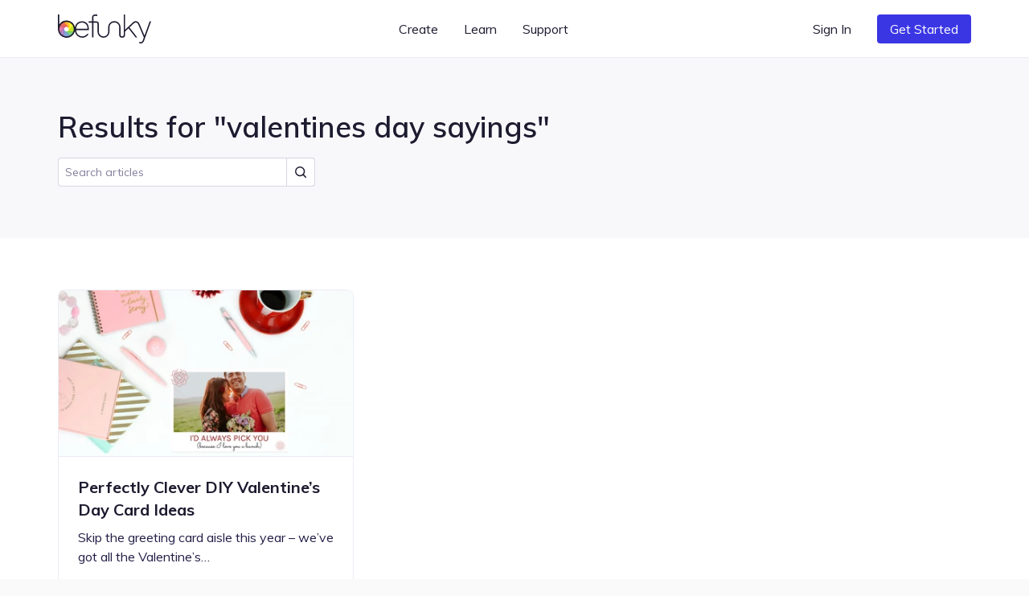

--- FILE ---
content_type: text/html; charset=UTF-8
request_url: https://www.befunky.com/learn/tag/valentines-day-sayings/
body_size: 61823
content:

<!DOCTYPE html>

<html
    lang="en"
    data-use-app-lang="false"
    prefix="og: http://ogp.me/ns# fb: http://ogp.me/ns/fb# website: http://ogp.me/ns/website#"
>
<head>
    <meta charset="utf-8">

    <title>valentines day sayings | Learn BeFunky</title>

    <meta name="viewport" content="width=device-width, initial-scale=1, shrink-to-fit=no, viewport-fit=cover">

    
    <meta name="apple-mobile-web-app-status-bar-style" content="black-translucent">

    
    
    <script>window.BeFunky = { Params: {"sentry_release_version":"st2026-01-21.22.43.12","sentry_env":"prod","mix_panel_id":"a688ef125ebff8a8e747a29fc81c071d","mix_panel_js_version":".0.1.26","globalAssetsPath":"https:\/\/www.befunky.com\/web\/","remoteAssetsPath":"https:\/\/www.befunky.com\/web\/","userFontsPath":"\/web\/user-fonts\/","appFontsPath":"https:\/\/www.befunky.com\/web\/fonts\/","blogUrl":"https:\/\/www.befunky.com\/learn\/","globalImagesPath":"https:\/\/www.befunky.com\/images\/","remoteImagesPath":"https:\/\/www.befunky.com\/images\/","languageVersions":{"en":".2ab96f6358","es":".56227ca7a6","pt":".d48ac99e8a","fr":".2346a58d24","de":".393b17b2b9","it":".100030716c","tr":".37992751d3","zh":".0ca469092d","ja":".0013d51d0f","ko":".a89d1b29da","ru":".0f3e8b98f3","no":".774b0860f9","ar":".9fdf637137"},"isBeta":false,"isDev":false,"isAdmin":false,"svgSpriteVersion":".acccad7dbe","enableUserTimings":true,"browserTier":"modern","siteUrl":"https:\/\/www.befunky.com\/","openurl":"","prices":[{"id":"price_1Oly6zCDUtNphCRD0EZ3G4Xa","currency":"eur","country":"eurozone","product":"prod_E6dK673YmWmDQG","unit_amount":8388,"type":"recurring","recurring":"year","active":true,"custom_id":"plus_yearly_eurozone_83_88_eur","pair_id":"price_1Oly4bCDUtNphCRDWGh1WcaZ"},{"id":"price_1Oly4bCDUtNphCRDWGh1WcaZ","currency":"eur","country":"eurozone","product":"prod_E6dK673YmWmDQG","unit_amount":1399,"type":"recurring","recurring":"month","active":true,"custom_id":"plus_monthly_eurozone_13_99_eur","pair_id":"price_1Oly6zCDUtNphCRD0EZ3G4Xa"},{"id":"price_1Olxu8CDUtNphCRDxtzLzoQB","currency":"gbp","country":"GB","product":"prod_E6dK673YmWmDQG","unit_amount":1199,"type":"recurring","recurring":"month","active":true,"custom_id":"plus_monthly_gb_11_99_gbp","pair_id":"price_1NC4MvCDUtNphCRDgdJqedCi"},{"id":"price_1Olx8oCDUtNphCRDJCdg1Cwj","currency":"usd","country":"US","product":"prod_E6dK673YmWmDQG","unit_amount":8388,"type":"recurring","recurring":"year","active":true,"custom_id":"plus_yearly_us_83_88_usd","pair_id":"price_1Olx4kCDUtNphCRDrmmmvMpi"},{"id":"price_1Olx4kCDUtNphCRDrmmmvMpi","currency":"usd","country":"US","product":"prod_E6dK673YmWmDQG","unit_amount":1499,"type":"recurring","recurring":"month","active":true,"custom_id":"plus_monthly_us_14_99_usd","pair_id":"price_1Olx8oCDUtNphCRDJCdg1Cwj"},{"id":"price_1NC4MvCDUtNphCRDgdJqedCi","currency":"gbp","country":"GB","product":"prod_E6dK673YmWmDQG","unit_amount":7188,"type":"recurring","recurring":"year","active":true,"custom_id":"plus_yearly_gb_71_88_gbp","pair_id":"price_1Olxu8CDUtNphCRDxtzLzoQB"},{"id":"price_1NC4LOCDUtNphCRDyUBf0zdK","currency":"gbp","country":"GB","product":"prod_E6dK673YmWmDQG","unit_amount":999,"type":"recurring","recurring":"month","active":false,"custom_id":"plus_monthly_gb_9_99_gbp","pair_id":"price_1NC4MvCDUtNphCRDgdJqedCi"},{"id":"price_1NC3SuCDUtNphCRD5LDYl9l2","currency":"eur","country":"eurozone","product":"prod_E6dK673YmWmDQG","unit_amount":7188,"type":"recurring","recurring":"year","active":false,"custom_id":"plus_yearly_eurozone_71_88_eur","pair_id":"price_1NC3QACDUtNphCRDypen8C9C"},{"id":"price_1NC3QACDUtNphCRDypen8C9C","currency":"eur","country":"eurozone","product":"prod_E6dK673YmWmDQG","unit_amount":1199,"type":"recurring","recurring":"month","active":false,"custom_id":"plus_monthly_eurozone_11_99_eur","pair_id":"price_1NC3SuCDUtNphCRD5LDYl9l2"},{"id":"price_1MhhklCDUtNphCRD9xz1WVwz","currency":"usd","country":"US","product":"prod_E6dK673YmWmDQG","unit_amount":7188,"type":"recurring","recurring":"year","active":false,"custom_id":"plus_yearly_us_71_88_usd","pair_id":"price_1MhhjdCDUtNphCRDhOFJ69M4"},{"id":"price_1MhhjdCDUtNphCRDhOFJ69M4","currency":"usd","country":"US","product":"prod_E6dK673YmWmDQG","unit_amount":1199,"type":"recurring","recurring":"month","active":false,"custom_id":"plus_monthly_us_11_99_usd","pair_id":"price_1MhhklCDUtNphCRD9xz1WVwz"},{"id":"price_1JanrxCDUtNphCRDAo5zzaSo","currency":"nok","country":"NO","product":"prod_E6dK673YmWmDQG","unit_amount":7900,"type":"recurring","recurring":"month","active":true,"custom_id":"plus_monthly_no_79_00_nok","pair_id":"price_1Hov2iCDUtNphCRDubzqegCc"},{"id":"price_1JanktCDUtNphCRDSavGASD9","currency":"gbp","country":"GB","product":"prod_E6dK673YmWmDQG","unit_amount":799,"type":"recurring","recurring":"month","active":false,"custom_id":"plus_monthly_gb_7_99_gbp","pair_id":"price_1HgaIgCDUtNphCRDDMoFwKqF"},{"id":"price_1JandwCDUtNphCRDTSO7xWBH","currency":"eur","country":"eurozone","product":"prod_E6dK673YmWmDQG","unit_amount":999,"type":"recurring","recurring":"month","active":false,"custom_id":"plus_monthly_eurozone_9_99_EUR","pair_id":"price_1HjvUWCDUtNphCRD5r3RVahm"},{"id":"price_1JamMSCDUtNphCRDhTHYQADH","currency":"usd","country":"US","product":"prod_E6dK673YmWmDQG","unit_amount":999,"type":"recurring","recurring":"month","active":false,"custom_id":"plus_monthly_us_9_99_usd","pair_id":"befunky_plus_59_88"},{"id":"price_1IaUWKCDUtNphCRDMtwdcyY7","currency":"eur","country":"eurozone","product":"prod_E6dK673YmWmDQG","unit_amount":899,"type":"recurring","recurring":"month","active":false,"custom_id":"plus_monthly_eurozone_8_99_EUR","pair_id":"price_1HjvUWCDUtNphCRD5r3RVahm"},{"id":"price_1IaUUICDUtNphCRDy2azaPAF","currency":"gbp","country":"GB","product":"prod_E6dK673YmWmDQG","unit_amount":699,"type":"recurring","recurring":"month","active":false,"custom_id":"plus_monthly_gb_6_99_gbp","pair_id":"price_1HgaIgCDUtNphCRDDMoFwKqF"},{"id":"price_1IVhPPCDUtNphCRDJCMVYyr8","currency":"usd","country":"US","product":"prod_E6dK673YmWmDQG","unit_amount":899,"type":"recurring","recurring":"month","active":false,"custom_id":"plus_monthly_us_8_99_usd","pair_id":"befunky_plus_59_88"},{"id":"price_1HyiUqCDUtNphCRD5CFci0pA","currency":"mxn","country":"MX","product":"prod_E6dK673YmWmDQG","unit_amount":112800,"type":"recurring","recurring":"year","active":true,"custom_id":"plus_yearly_mx_1128_mxn","pair_id":"price_1HyiQTCDUtNphCRDgFNNh5Uv"},{"id":"price_1HyiQTCDUtNphCRDgFNNh5Uv","currency":"mxn","country":"MX","product":"prod_E6dK673YmWmDQG","unit_amount":13000,"type":"recurring","recurring":"month","active":true,"custom_id":"plus_monthly_mx_130_mxn","pair_id":"price_1HyiUqCDUtNphCRD5CFci0pA"},{"id":"price_1Hov2iCDUtNphCRDubzqegCc","currency":"nok","country":"NO","product":"prod_E6dK673YmWmDQG","unit_amount":59800,"type":"recurring","recurring":"year","active":true,"custom_id":"plus_yearly_no_598_00_nok","pair_id":"price_1JanrxCDUtNphCRDAo5zzaSo"},{"id":"price_1HouzmCDUtNphCRDDdBZLuPI","currency":"nok","country":"NO","product":"prod_E6dK673YmWmDQG","unit_amount":6900,"type":"recurring","recurring":"month","active":false,"custom_id":"plus_monthly_no_69_00_nok","pair_id":"price_1Hov2iCDUtNphCRDubzqegCc"},{"id":"price_1HoGhdCDUtNphCRDEjqPzJ10","currency":"isk","country":"NO","product":"prod_E6dK673YmWmDQG","unit_amount":59800,"type":"recurring","recurring":"year","active":false,"custom_id":"plus_yearly_no_598_00_isk","pair_id":"price_1HoGf6CDUtNphCRD7WlLDfWr"},{"id":"price_1HoGf6CDUtNphCRD7WlLDfWr","currency":"isk","country":"NO","product":"prod_E6dK673YmWmDQG","unit_amount":6900,"type":"recurring","recurring":"month","active":false,"custom_id":"plus_monthly_no_69_00_isk","pair_id":"price_1HoGhdCDUtNphCRDEjqPzJ10"},{"id":"price_1HjvWNCDUtNphCRDZ3DvX44q","currency":"eur","country":"eurozone","product":"prod_E6dK673YmWmDQG","unit_amount":699,"type":"recurring","recurring":"month","active":false,"custom_id":"plus_monthly_eurozone_6_99_EUR","pair_id":"price_1HjvUWCDUtNphCRD5r3RVahm"},{"id":"price_1HjvUWCDUtNphCRD5r3RVahm","currency":"eur","country":"eurozone","product":"prod_E6dK673YmWmDQG","unit_amount":5988,"type":"recurring","recurring":"year","active":false,"custom_id":"plus_yearly_eurozone_59_88_EUR","pair_id":"price_1JandwCDUtNphCRDTSO7xWBH"},{"id":"price_1HgaQwCDUtNphCRDVzjOA6IJ","currency":"mxn","country":"MX","product":"prod_E6dK673YmWmDQG","unit_amount":78000,"type":"recurring","recurring":"year","active":false,"custom_id":"plus_yearly_mx_780_mxn","pair_id":"price_1HgaP6CDUtNphCRDNPXoSBXo"},{"id":"price_1HgaP6CDUtNphCRDNPXoSBXo","currency":"mxn","country":"MX","product":"prod_E6dK673YmWmDQG","unit_amount":8000,"type":"recurring","recurring":"month","active":false,"custom_id":"plus_monthly_mx_80_mxn","pair_id":"price_1HgaQwCDUtNphCRDVzjOA6IJ"},{"id":"price_1HgaIgCDUtNphCRDDMoFwKqF","currency":"gbp","country":"GB","product":"prod_E6dK673YmWmDQG","unit_amount":4788,"type":"recurring","recurring":"year","active":false,"custom_id":"plus_yearly_gb_47_88_gbp","pair_id":"price_1JanktCDUtNphCRDSavGASD9"},{"id":"price_1HgaHACDUtNphCRDls8vuwEJ","currency":"gbp","country":"GB","product":"prod_E6dK673YmWmDQG","unit_amount":599,"type":"recurring","recurring":"month","active":false,"custom_id":"plus_monthly_gb_5_99_gbp","pair_id":"price_1HgaIgCDUtNphCRDDMoFwKqF"},{"id":"price_1Hbq3bCDUtNphCRD7Qo3FB0i","currency":"usd","country":"BR","product":"prod_E6dK673YmWmDQG","unit_amount":349,"type":"recurring","recurring":"month","active":false,"custom_id":"plus_monthly_br_usd_3_49","pair_id":"price_1Hbq1LCDUtNphCRDkxSEKIfZ"},{"id":"price_1Hbq1LCDUtNphCRDkxSEKIfZ","currency":"usd","country":"BR","product":"prod_E6dK673YmWmDQG","unit_amount":3468,"type":"recurring","recurring":"year","active":false,"custom_id":"plus_yearly_br_usd_34_68","pair_id":"price_1Hbq3bCDUtNphCRD7Qo3FB0i"},{"id":"price_1HUKJ3CDUtNphCRDV4zMcxnd","currency":"usd","country":"US","product":"prod_E6dK673YmWmDQG","unit_amount":6948,"type":"recurring","recurring":"year","active":false,"custom_id":"plus_yearly_usd_69_48","pair_id":"befunky_plus_6_99"},{"id":"price_1HUK4YCDUtNphCRDoUP410Nb","currency":"usd","country":"IN","product":"prod_E6dK673YmWmDQG","unit_amount":3468,"type":"recurring","recurring":"year","active":false,"custom_id":"plus_yearly_in_usd_34_68","pair_id":"price_1HUK3ECDUtNphCRDg1YUb9jq"},{"id":"price_1HUK3yCDUtNphCRDqtdGRlVw","currency":"usd","country":"MX","product":"prod_E6dK673YmWmDQG","unit_amount":3468,"type":"recurring","recurring":"year","active":false,"custom_id":"plus_yearly_mx_usd_34_68","pair_id":"price_1HUK1xCDUtNphCRD5pNqH0GS"},{"id":"price_1HUK3ECDUtNphCRDg1YUb9jq","currency":"usd","country":"IN","product":"prod_E6dK673YmWmDQG","unit_amount":349,"type":"recurring","recurring":"month","active":false,"custom_id":"plus_monthly_in_usd_3_49","pair_id":"price_1HUK4YCDUtNphCRDoUP410Nb"},{"id":"price_1HUK1xCDUtNphCRD5pNqH0GS","currency":"usd","country":"MX","product":"prod_E6dK673YmWmDQG","unit_amount":349,"type":"recurring","recurring":"month","active":false,"custom_id":"plus_monthly_mx_usd_3_49","pair_id":"price_1HUK3yCDUtNphCRDqtdGRlVw"},{"id":"befunky_plus_6_99","currency":"usd","country":"US","product":"prod_E6dK673YmWmDQG","unit_amount":699,"type":"recurring","recurring":"month","active":false,"custom_id":"befunky_plus_6_99","pair_id":"befunky_plus_59_88"},{"id":"befunky_plus_59_88","currency":"usd","country":"US","product":"prod_E6dK673YmWmDQG","unit_amount":5988,"type":"recurring","recurring":"year","active":false,"custom_id":"befunky_plus_59_88","pair_id":"price_1JamMSCDUtNphCRDhTHYQADH"},{"id":"monthly_premium_2017","currency":"usd","country":"US","product":"prod_BUktegcAPLBs3r","unit_amount":695,"type":"recurring","recurring":"month","active":false,"custom_id":"monthly_premium_2017","pair_id":"befunky_plus_59_88"},{"id":"yearly_premium_2017","currency":"usd","country":"US","product":"prod_BTytWAVCRxTA70","unit_amount":3995,"type":"recurring","recurring":"year","active":false,"custom_id":"yearly_premium_2017","pair_id":"befunky_plus_6_99"},{"id":"yearly_premium","currency":"usd","country":"US","product":"prod_BV4zmyg69ALM31","unit_amount":3495,"type":"recurring","recurring":"year","active":false,"custom_id":"yearly_premium","pair_id":"befunky_plus_6_99"},{"id":"monthly","currency":"usd","country":"US","product":"prod_BVAUevbvdth84R","unit_amount":495,"type":"recurring","recurring":"month","active":false,"custom_id":"monthly","pair_id":"befunky_plus_59_88"},{"id":"yearly","currency":"usd","country":"US","product":"prod_BU2T2SNwymByRP","unit_amount":2495,"type":"recurring","recurring":"year","active":false,"custom_id":"yearly","pair_id":"befunky_plus_6_99"}],"play_store_prices":[{"id":"plus_monthly_us_8_99_usd","recurring":"month","active":false,"value":"8.99","currency":"usd"},{"id":"plus_monthly_us_9_99_usd","recurring":"month","active":false,"value":"9.99","currency":"usd"},{"id":"plus_yearly_us_59_88_usd","recurring":"year","active":false,"value":"59.88","currency":"usd"},{"id":"plus_monthly_us_11_99_usd","recurring":"month","active":false,"value":"11.99","currency":"usd"},{"id":"plus_yearly_us_71_88_usd","recurring":"year","active":false,"value":"71.88","currency":"usd"},{"id":"plus_monthly_us_14_99_usd","recurring":"month","active":true,"value":"14.99","currency":"usd"},{"id":"plus_yearly_us_83_88_usd","recurring":"year","active":true,"value":"83.88","currency":"usd"}],"apple_app_store_prices":[{"id":"plus_monthly_us_9_99_usd","recurring":"month","active":false,"value":"9.99","currency":"usd"},{"id":"plus_monthly_9_99_usd","recurring":"month","active":true,"value":"14.99","currency":"usd"},{"id":"plus_yearly_us_59_88_usd","recurring":"year","active":true,"value":"83.90","currency":"usd"}],"eurozoneCountries":["AT","BE","CY","EE","FI","FR","DE","GR","IE","IT","LV","LT","LU","MT","NL","PT","SK","SI","ES","XK","ME","AD","MC","SM"],"IS_LC":false,"BFN_APP_HTML_VERSION":".f8b4009db8","backgroundRemovalAPI":"https:\/\/infgpuportland.befunky.com\/","serviceWorkerVersion":"3281362295","uplUri":"https:\/\/upload.befunky.com","sendDebugErrors":true,"googleFontsSpriteVersion":"48ec54e525_tiny","befunkyFontsSpriteVersion":"632d708532_tiny","isHomepage":false,"pwaStartUrl":"https:\/\/www.befunky.com\/dashboard\/","facebook_app_id":"966188864034824","facebook_app_scopes":"email,public_profile","ga4Id":"G-0YLH3PWTHB","zazzleUrl":"https:\/\/www.zazzle.com\/api\/create\/at-238537067568132665?rf=238537067568132665&ax={ax}&sr=250760370284089139&cg=196064694108342156&ed=true&continueUrl={continueUrl}&t_image1_iid={imageUrl}"} };</script>
<script>!function(){"use strict";!function(){window.Sentry=window.Sentry||{};var e=[];function n(n){var r=n.error;r&&e.push({errorObject:r})}function r(n){e.push({promiseEvent:n})}["addBreadcrumb","captureException","configureScope","withScope"].forEach((function(n){Sentry[n]=function(){e.push({methodName:n,args:arguments})}})),window.addEventListener("error",n),window.addEventListener("unhandledrejection",r),window.onSentryLoad=function(){window.removeEventListener("error",n),window.removeEventListener("unhandledrejection",r),Sentry.init({dsn:"https://b2869f1592ed45e586418602b8f9fd0a@sentry.io/301341",release:BeFunky.Params.sentry_release_version,environment:BeFunky.Params.sentry_env,allowUrls:[/^https?:\/\/[\w\-_.]*befunky\.com/],ignoreErrors:[/Failed to load 'https:\/\/[a-z]+\.ru\//,/^Timeout$/,/Failed to fetch/],integrations:[new Sentry.Integrations.BrowserTracing({startTransactionOnLocationChange:!1})],tracesSampleRate:BeFunky.Params.isBeta?1:.01,beforeBreadcrumb:function(e,n){if("ui.click"===e.category&&n&&n.event&&n.event.target instanceof Element){var r=n.event.target.nodeName;if("CANVAS"===r)return null;if("BUTTON"===r||"A"===r){var t=n.event.target.innerText;if(t)e.message="".concat(e.message,": \"").concat(t,"\"");else{var o=n.event.target.querySelector("use");if(o){var a=o.getAttribute("href")||o.getAttribute("xlink:href")||"?";e.message="".concat(e.message,": ").concat(a)}}}}return e}});for(var t=0;t<e.length;t++){var o=e[t],a=o.methodName,i=o.args;a&&Sentry[a].apply(Sentry,i)}for(var s=0;s<e.length;s++){var c=e[s],u=c.errorObject,d=c.promiseEvent;u?(console.log("Replay error for Sentry"),Sentry.captureException(u)):d&&(console.log("Replay promise rejection for Sentry"),window.onunhandledrejection(d))}}}()}();</script>
<script>!function(){"use strict";window.requestIdleCallback=window.requestIdleCallback||function(t){return setTimeout((function(){var o=Date.now();t({didTimeout:!1,timeRemaining:function(){return Math.max(0,22-(Date.now()-o))}})}),1)},window.cancelIdleCallback=window.cancelIdleCallback||function(t){clearTimeout(t)},AbortSignal.prototype.throwIfAborted||(AbortSignal.prototype.throwIfAborted=function(){if(this.aborted)throw this.reason||new DOMException("signal is aborted without reason","AbortError")})}();</script>
<script>!function(){"use strict";function e(e){return e&&e.__esModule&&Object.prototype.hasOwnProperty.call(e,"default")?e.default:e}var n,t={};var o=(n||(n=1,function(){if(window.setCookie=function(e,n,t){var o="";if(null!=t){var r=new Date;r.setDate(r.getDate()+t),o="; expires=".concat(r.toUTCString())}document.cookie="".concat(e,"=").concat(encodeURIComponent(n)).concat(o,"; path=/")},window.getCookie=function(e){var n=document.cookie.match(new RegExp("(^| )".concat(e,"=([^;]+)")));if(n)return decodeURIComponent(n[2])},!(window.AbortController&&window.customElements&&Array.prototype.flat||"old"===BeFunky.Params.browserTier||"old"===getCookie("browser_tier")))return e="old",console.error("".concat(BeFunky.Params.browserTier," browser tier inaccurate. Changing to ").concat(e)),setCookie("browser_tier",e,90),void window.location.reload();var e,n={global:t(),app:t(),scripts:t(),ga:t()};function t(){var e,n,t=new Promise((function(t,o){e=t,n=o}));return t.resolve=e,t.reject=n,t}BeFunky.scriptHasLoaded=function(e){console.log("Loaded ".concat(e," JS")),n[e].resolve()},BeFunky.scriptFailedToLoad=function(e,t){BeFunky.retry("".concat(e," JS"),3,(function(){return new Promise((function(e,n){var o=document.createElement("script");o.onload=e,o.onerror=function(){return n("request_failed")},o.src="".concat(t.src.split("?")[0],"?nocache=").concat(Math.random().toString().split(".")[1]),t.after(o)}))})).then((function(){return BeFunky.scriptHasLoaded(e)}),(function(t){console.log("Failed to load JS \"".concat(e,"\""),t),n[e].reject(t)}))},BeFunky.onScriptLoad=function(e){return n[e]||Promise.reject("invalid_script_name")},BeFunky.deferredPromise=t,BeFunky.retry=function(e,n,t){var o=0;return function r(i){if(o>n)return Promise.reject(i);var c=o?1e3*Math.pow(2,o-1):0;return o&&console.log("Retrying ".concat(e," in ").concat(c,"s")),o++,new Promise((function(e){setTimeout((function(){e(t().catch(r))}),c)}))}()},BeFunky.registerLazyComponent=function(e,n){if(!e||!e.id||"function"!=typeof n)throw new Error("Invalid lazy load initialization");if(!("IntersectionObserver"in window))return setTimeout(n,1e3);!function(e,n){o||(o=new IntersectionObserver((function(e,n){e.forEach((function(e){e.isIntersecting&&(n.unobserve(e.target),r[e.target.id](),delete r[e.target.id])}))}),{rootMargin:"400px 0px"})),r[e.id]=n,o.observe(e)}(e,n)};var o,r={};BeFunky.prismicButtonActions=[],BeFunky.onClickPrismicButton=function(e){BeFunky.prismicButtonActions.push({action:e,time:Date.now()})},window.getCsToken=function(){return getCookie("CSRFtoken")||""};var i=null,c=getCookie("_bd_");if(c)try{i=JSON.parse(atob(c))}catch(e){setTimeout((function(){throw console.log("_bd_ cookie = \"".concat(c,"\"")),new Error("Malformed _bd_ cookie")}),0)}BeFunky.initialUser=i;var a=[],u=i||{error:"not_logged_in"};Object.defineProperty(BeFunky,"latestUserData",{get:function(){return u}}),BeFunky.onUserStatusChange=function(e){var n=!(arguments.length>1&&void 0!==arguments[1])||arguments[1];a.push(e),n&&e(u)},BeFunky.offUserStatusChange=function(e){a=a.filter((function(n){return n!==e}))},BeFunky.updateUserStatus=function(e){var n,t,o;t=(n=u=e).pl,o=!0,Object.defineProperty(n,"pl",{get:function(){return this._pl},set:function(e){var n=this;this._plcnt=this._plcnt?this._plcnt+1:1,this._pl&&"0"==this._pl&&"1"==e&&this._plcnt>1&&!o&&!BeFunky.isAppleAppStoreApp&&void 0!==BeFunky.UserManager&&BeFunky.UserManager.decodeUserToken().then((function(t){t&&"0"==t.pl&&(e="0",n._pl=e)})).catch((function(e){"request_failed"===e?BeFunky.logError("/check-user/ failed: ".concat(e)):BeFunky.reportWarning("/check-user/ failed: ".concat(e),e)})),o=!1,this._pl=e},enumerable:!0,configurable:!0}),n.pl=t;try{e&&e.email?localStorage.setItem("latest_user_email",e.email):localStorage.removeItem("latest_user_email")}catch(e){}a.forEach((function(n){return n(e)}))},BeFunky.initialUserStatus=i?t():Promise.resolve(u),BeFunky.onDocumentReady=function(e){if("interactive"===document.readyState||"complete"===document.readyState)return e();document.addEventListener("DOMContentLoaded",e,!1)};var s=!1;function l(e){fetch("".concat(BeFunky.Params.globalAssetsPath,"icons/sprite").concat(BeFunky.Params.svgSpriteVersion,".svg")).then((function(e){return e.text()})).then((function(e){return e.match(/^<\?xml.+(?=<svg)(<svg ([\s\S]*?)<\/svg>)/)[1]})).then((function(e){var n=document.getElementById("svgContainer");n?n.innerHTML=e:BeFunky.onDocumentReady((function(){document.getElementById("svgContainer").innerHTML=e}))})).catch((function(n){console.error("Failed to load SVG sprite. Retrying in ".concat(e,"s"),n),setTimeout((function(){return l(2*e)}),1e3*e)}))}BeFunky.onLoad=function(e){if(s)return e();window.addEventListener("load",(function(){s=!0,e()}))},BeFunky.onLoad((function(){})),"old"!==BeFunky.Params.browserTier&&"undefined"!=typeof requestIdleCallback&&requestIdleCallback((function(){return l(3)}))}()),t)}();</script><script>var $googleDriveState = null;</script><link rel="stylesheet" href="https://www.befunky.com/web/css/render-blocking.ebc06a83af.css" type="text/css"><style id="inline-fonts">@font-face{font-family:Mulish;font-style:normal;font-weight:400;font-display:swap;src:url(https://www.befunky.com/web/fonts/ui/mulish-400.woff) format("woff")}@font-face{font-family:Mulish;font-style:normal;font-weight:600;font-display:swap;src:url(https://www.befunky.com/web/fonts/ui/mulish-600.woff) format("woff")}@font-face{font-family:Mulish;font-style:normal;font-weight:700;font-display:swap;src:url(https://www.befunky.com/web/fonts/ui/mulish-700.woff) format("woff")}</style><link rel="preload" as="font" type="font/woff" crossorigin href="https://www.befunky.com/web/fonts/ui/mulish-400.woff"><link rel="preload" as="font" type="font/woff" crossorigin href="https://www.befunky.com/web/fonts/ui/mulish-600.woff"><link rel="stylesheet" href="https://www.befunky.com/web/css/lazy.60b06cc82b.css" media="print" onload="this.media='all'; this.onload=null;"><link rel="icon" type="image/svg+xml" href="https://www.befunky.com/images/site/b-logo-darker-or-light.svg"><link rel="icon" type="image/png" sizes="32x32" href="https://www.befunky.com/images/site/b-logo-dark-32.png"><link rel="icon" type="image/png" sizes="48x48" href="https://www.befunky.com/images/site/b-logo-dark-48.png"><link rel="apple-touch-icon" sizes="180x180" href="https://www.befunky.com/images/site/b-logo-dark-with-bg-180.png">
    
    <meta name="description" content="Articles tagged with valentines day sayings. Photo Editing and Graphic Design tips and tricks, tutorials, and inspiration.">
    <meta name="application-name" content="BeFunky">
    

    
    <link rel="manifest" href="https://www.befunky.com/manifest.json" />

    
    <meta property="og:title" content="valentines day sayings | Learn BeFunky">
    <meta property="og:type" content="">
    <meta property="og:image" content="https://www.befunky.com/images/wp/wp-2016-03-New-OG.png?auto=avif,webp&format=jpg&width=full">
    <meta property="og:description" content="Articles tagged with valentines day sayings. Photo Editing and Graphic Design tips and tricks, tutorials, and inspiration.">
    <meta property="og:site_name" content="BeFunky">
    <meta property="og:type" content="website">
    
    <meta property="fb:admins" content="">
    <meta property="fb:app_id" content="966188864034824">

    <meta property="article:modified_time" content="Z">
    <meta property="article:published_time" content="Z">
    <meta property="article:publisher" content="">

    
    <meta name="twitter:card" content="summary_large_image">
    <meta name="twitter:site" content="@befunky">

    
    <meta name="apple-itunes-app" content="app-id=442716817" />

    
            <link rel="canonical" href="https://www.befunky.com/learn/tag/valentines-day-sayings/">
        <meta property="og:url" content="https://www.befunky.com/learn/tag/valentines-day-sayings/">
    
    
    <meta name="theme-color" content="#FAFAFA" default-value="#FAFAFA">

</head>
<body style="--sat: env(safe-area-inset-top, 0);">

    
<script>!function(){"use strict";var e=navigator.userAgent;/^((?!chrome|android).)*safari/i.test(e)&&(document.body.className="browser--safari"),/Win/.test(navigator.platform)&&/firefox/i.test(e)&&(document.body.className="browser--windows-firefox"),/(android)/i.test(e)?document.body.className="device--android":window.chrome&&(document.body.className="browser--chromium"),window.adjustCSSVariables=function(){if(document.documentElement.style.setProperty("--100vh","".concat(window.innerHeight,"px")),/^iP/.test(navigator.platform)||/^Mac/.test(navigator.platform)&&navigator.maxTouchPoints>4){var e=parseInt(getComputedStyle(document.body).getPropertyValue("--sat"));e>=44&&document.documentElement.style.setProperty("--safe-area-top","".concat(e-15,"px"))}},window.adjustCSSVariables(),window.addEventListener("resize",window.adjustCSSVariables)}();</script><div id="bfn-app" class="bfn" style="display: none;"></div><div style="position: absolute; height: 100vh; width: 1px; top: 0; left: 0; z-index: -1"></div><div id="svgContainer" style="display: none;"></div>

    <div id="site_root" class="site-root ">

        

























<header id="site_nav" class="site-nav site-nav--white site-nav--not-signed-in">
    <script>if (BeFunky.initialUser) document.getElementById('site_nav').className = 'site-nav site-nav--white site-nav--signed-in' + (BeFunky.initialUser.pl === '1' ? ' site-nav--user-is-plus' : '');</script>
    <div class="site-nav__inner centered-column-width">
        
        <button class="site-nav__skip-to-content button" tabindex="0" data-lang="skip_to_content" onclick="window.location.href='#main-content'">Skip to Content</button>
        
        <a href="https://www.befunky.com/" class="site-nav__logo" aria-label="BeFunky homepage"><string>BeFunky</string></a>
        <div class="site-nav__space"></div>
        
        <div class="site-nav__item site-nav__item--desktop site-nav__item--has-dropdown button" data-dropdown="create" tabindex="0" data-bf="site-nav__create__dropdown" data-lang="create" role="button">Create</div>
        <div class="site-nav__item site-nav__item--desktop site-nav__item--has-dropdown button" data-dropdown="learn" tabindex="0" data-bf="site-nav__learn__dropdown" data-lang="learn" role="button">Learn</div>
        <a class="site-nav__item site-nav__item--desktop site-nav__link button" data-bf="site-nav__support__button" data-lang="support" href="https://support.befunky.com/hc/en-us">Support</a>
        <div class="site-nav__space"></div>
        <button  onclick="BeFunky.onClickPrismicButton('sign_in')"  class="site-nav__item site-nav__item--desktop site-nav__item--sign-in site-nav__link button" data-bf="nav__sign-in" data-lang="sign_in">Sign In</button>
        <a  href="https://www.befunky.com/dashboard/" data-route  class="site-nav__item site-nav__item--desktop site-nav__item--dashboard site-nav__button button button--blue" data-bf="nav__sign-in" data-lang="dashboard">Dashboard</a>
        
        <button onclick="BeFunky.onClickPrismicButton('get_started_header')" data-lang="get_started" data-bf="nav__get-started" class="site-nav__item site-nav__item--get-started site-nav__item--desktop site-nav__button button button--blue">Get Started</button>
        <div class="site-nav__item site-nav__item--desktop site-nav__item--has-dropdown site-nav__item--account button" data-dropdown="account" tabindex="0" data-bf="site-nav__account-dropdown" role="button">
            <span class="site-nav__user-circle"></span>
            <svg class="icon icon--10">
                <use xmlns:xlink="http://www.w3.org/1999/xlink" xlink:href="#chevron-icon"></use>
            </svg>
        </div>
        <script>if (BeFunky.initialUser) document.querySelector('.site-nav__user-circle').textContent = BeFunky.initialUser.user_name[0].toUpperCase();</script>
        <button class="site-nav__hamburger button button--icon button--sm" aria-label="Open menu">
            <span></span>
            <span></span>
            <span></span>
        </button>
    </div>
    <div class="site-nav__dropdown-root site-nav__dropdown-root--inactive">
        <div class="site-nav__dropdown-arrow"></div>
        <div class="site-nav__dropdown-bg"></div>
        <div class="site-nav__dropdown-container">
            <div class="site-nav__dropdown-section" data-dropdown="create">
                <section class="site-nav__dropdown-content site-nav__dropdown-content--3">
                    <a  href="https://www.befunky.com/create/" data-route  class="site-nav__dropdown-card">
                        <figure class="site-nav__dropdown-figure">
                            <img class="site-nav__dropdown-image" src="https://www.befunky.com/images/site/site-nav/create-photo.svg"
                                 width="192" height="108"
                                 alt="Illustration of photo editing interface overlapping with an image icon, shown in cyan and blue tones." loading="lazy">
                        </figure>
                        <h6 class="site-nav__dropdown-heading" data-bf="site-nav__create-dropdown__photo-editor" data-lang="photo_editor">Photo Editor</h6>
                        <p class="site-nav__dropdown-description" data-lang="get_started_editor">Photo effects and tools for enhancing your photos</p>
                    </a>
                    <a  href="https://www.befunky.com/create/collage/" data-route  class="site-nav__dropdown-card">
                        <figure class="site-nav__dropdown-figure">
                            <img class="site-nav__dropdown-image" src="https://www.befunky.com/images/site/site-nav/create-collage.svg"
                                 width="192" height="108"
                                 alt="Illustration of collage maker interface showing a cursor selecting an image within a grid layout, depicted in pink and blue tones." loading="lazy">
                        </figure>
                        <h6 class="site-nav__dropdown-heading" data-bf="site-nav__create-dropdown__collage-maker" data-lang="collage_maker">Collage Maker</h6>
                        <p class="site-nav__dropdown-description" data-lang="get_started_collage">Combine multiple photos into one with a grid layout</p>
                    </a>
                    <a  href="https://www.befunky.com/create/designer/" data-route  class="site-nav__dropdown-card">
                        <figure class="site-nav__dropdown-figure">
                            <img class="site-nav__dropdown-image" src="https://www.befunky.com/images/site/site-nav/create-designer.svg"
                                 width="192" height="108"
                                 alt="Illustration of a multi-panel graphic design interface with overlapping layouts, including text blocks and an image preview, depicted in yellow and blue tones." loading="lazy">
                        </figure>
                        <h6 class="site-nav__dropdown-heading" data-bf="site-nav__create-dropdown__graphic-designer" data-lang="graphic_designer">Graphic Designer</h6>
                        <p class="site-nav__dropdown-description" data-lang="get_started_designer">Templates for creating banners, flyers, cards, & more</p>
                    </a>
                </section>
            </div>
            <div class="site-nav__dropdown-section" data-dropdown="learn">
                <section class="site-nav__dropdown-content site-nav__dropdown-content--4">
                    <a href="https://www.befunky.com/getting-started/" class="site-nav__dropdown-card">
                        <figure class="site-nav__dropdown-figure">
                            <img class="site-nav__dropdown-image" src="https://www.befunky.com/images/site/site-nav/learn-gettingstarted.svg"
                                 width="192" height="108"
                                 alt="Illustration of a photo editing interface with icons for adjusting settings, cropping, adding text, and applying effects, shown in purple tones." loading="lazy">
                        </figure>
                        <h6 class="site-nav__dropdown-heading" data-lang="getting_started">Getting Started</h6>
                        <p class="site-nav__dropdown-description" data-lang="master_the_basics">Master the basics of BeFunky</p>
                    </a>
                    <a href="https://www.befunky.com/features/" class="site-nav__dropdown-card">
                        <figure class="site-nav__dropdown-figure">
                            <img class="site-nav__dropdown-image" src="https://www.befunky.com/images/site/site-nav/learn-features.svg"
                                 width="192" height="108"
                                 alt="Illustration of a dashboard with a grid of images and text lists, depicted in cyan and blue tones." loading="lazy">
                        </figure>
                        <h6 class="site-nav__dropdown-heading" data-lang="features">Features</h6>
                        <p class="site-nav__dropdown-description" data-lang="learn_what_all">Learn what all you can do with BeFunky</p>
                    </a>
                    <a href="https://www.befunky.com/pricing/" class="site-nav__dropdown-card">
                        <figure class="site-nav__dropdown-figure">
                            <img class="site-nav__dropdown-image" src="https://www.befunky.com/images/site/site-nav/learn-plus.svg" width="192" height="108" alt="Graphic for BeFunky Plus upgrade featuring a circular badge with a star surrounded by sparkles, in pink and blue tones." loading="lazy">
                        </figure>
                        <h6 class="site-nav__dropdown-heading" data-lang="befunky_plus">BeFunky Plus</h6>
                        <p class="site-nav__dropdown-description" data-lang="unlock_features">Unlock our most powerful features</p>
                    </a>
                    <a href="https://www.befunky.com/learn/" class="site-nav__dropdown-card">
                        <figure class="site-nav__dropdown-figure">
                            <img class="site-nav__dropdown-image" src="https://www.befunky.com/images/site/site-nav/learn.svg"
                                 width="192" height="108"
                                 alt="Illustration showing a camera, a video player, a pencil, and text, indicating multimedia and editing tools, in yellow tones." loading="lazy">
                        </figure>
                        <h6 class="site-nav__dropdown-heading" data-lang="learn_befunky">Learn BeFunky</h6>
                        <p class="site-nav__dropdown-description" data-lang="tips_to_learn">Photo editing and design tips and techniques</p>
                    </a>
                    <a href="https://www.befunky.com/learn/tutorials/" class="site-nav__dropdown-card">
                        <figure class="site-nav__dropdown-figure">
                            <img class="site-nav__dropdown-image" src="https://www.befunky.com/images/site/site-nav/learn-tutorials.svg"
                                 width="192" height="108"
                                 alt="Diagram of step by step process flow with arrows connecting video, image, and text elements, in pink and blue tones." loading="lazy">
                        </figure>
                        <h6 class="site-nav__dropdown-heading" data-lang="tutorials">Tutorials</h6>
                        <p class="site-nav__dropdown-description" data-lang="tutorial_guides">Step-by-step guides for all our features</p>
                    </a>
                    <a href="https://www.befunky.com/learn/inspiration/" class="site-nav__dropdown-card">
                        <figure class="site-nav__dropdown-figure">
                            <img class="site-nav__dropdown-image" src="https://www.befunky.com/images/site/site-nav/learn-inspiration.svg"
                                 width="192" height="108"
                                 alt="Illustration of a lightbulb surrounded by images and a heart, representing creativity and inspiration, in yellow tones." loading="lazy">
                        </figure>
                        <h6 class="site-nav__dropdown-heading" data-lang="inspiration">Inspiration</h6>
                        <p class="site-nav__dropdown-description" data-lang="get_inspired">Projects to inspire your creativity</p>
                    </a>
                    <a href="https://www.befunky.com/whats-new/" class="site-nav__dropdown-card">
                        <figure class="site-nav__dropdown-figure">
                            <img class="site-nav__dropdown-image" src="https://www.befunky.com/images/site/site-nav/learn-whatsnew.svg"
                                 width="192" height="108"
                                 alt="Graphic showing a speech bubble with a plus sign and sparkles, indicating new features, in cyan tones." loading="lazy">
                        </figure>
                        <h6 class="site-nav__dropdown-heading" data-lang="whats_new">What's New</h6>
                        <p class="site-nav__dropdown-description" data-lang="updates">Updates about our new features</p>
                    </a>
                </section>
            </div>
            <div class="site-nav__dropdown-section" data-dropdown="account" data-arrow-offset="-16">
                <section class="site-nav__dropdown-content">
                    <a href="https://www.befunky.com/my-account/" class="site-nav__dropdown-link">
                        <string data-lang="account">Account</string>
                        <span class="site-nav__user-email"></span>
                    </a>
                    <a href="https://www.befunky.com/myphotos/" class="site-nav__dropdown-link" data-lang="photos">Photos</a>
                    <a href="https://support.befunky.com/hc/en-us" class="site-nav__dropdown-link" data-lang="help_support">Help / Support</a>
                    <button  onclick="BeFunky.onClickPrismicButton('sign_out')"  class="site-nav__item site-nav__item--desktop site-nav__dropdown-link site-nav__dropdown-link--sign-out button" data-lang="sign_out">Sign Out</button>
                    <button  onclick="BeFunky.onClickPrismicButton('upgrade')"  class="button button--blue button--fullwidth site-nav__upgrade-button" style="margin-top: 0.5rem" data-lang="upgrade">Upgrade</button>
                </section>
            </div>
        </div>
    </div>
    <div class="site-nav__popup-root">
        <button class="site-nav__popup-close button button--icon" aria-label="Close menu">
            <svg class="icon">
                <use xmlns:xlink="http://www.w3.org/1999/xlink" xlink:href="#cancel-icon"></use>
            </svg>
        </button>
        <section class="site-nav__popup-content">
            <button class="button button--lg site-nav__popup-item site-nav__popup-button site-nav__popup-accordion site-nav__popup-accordion--open" tabindex="0">
                <string data-lang="create">Create</string>
                <svg class="icon icon--10">
                    <use xmlns:xlink="http://www.w3.org/1999/xlink" xlink:href="#chevron-icon"></use>
                </svg>
            </button>
            <div class="site-nav__popup-accordion-items">
                <a  href="https://www.befunky.com/create/" data-route  class="button button--link button--lg site-nav__popup-button" data-lang="photo_editor">Photo Editor</a>
                <a  href="https://www.befunky.com/create/collage/" data-route  class="button button--link button--lg site-nav__popup-button" data-lang="collage_maker">Collage Maker</a>
                <a  href="https://www.befunky.com/create/designer/" data-route  class="button button--link button--lg site-nav__popup-button" data-lang="graphic_designer">Graphic Designer</a>
            </div>
            <button class="button button--lg site-nav__popup-item site-nav__popup-button site-nav__popup-accordion" tabindex="0">
                <string data-lang="learn">Learn</string>
                <svg class="icon icon--10">
                    <use xmlns:xlink="http://www.w3.org/1999/xlink" xlink:href="#chevron-icon"></use>
                </svg>
            </button>
            <div class="site-nav__popup-accordion-items">
                <a href="https://www.befunky.com/getting-started/" class="button button--link button--lg site-nav__popup-button" data-lang="getting_started">Getting Started</a>
                <a href="https://www.befunky.com/features/" class="button button--link button--lg site-nav__popup-button" data-lang="features">Features</a>
                <a href="https://www.befunky.com/pricing/" class="button button--link button--lg site-nav__popup-button" data-lang="befunky_plus">BeFunky Plus</a>
                <a href="https://www.befunky.com/learn/" class="button button--link button--lg site-nav__popup-button" data-lang="learn">Learn</a>
                <a href="https://www.befunky.com/learn/tutorials/" class="button button--link button--lg site-nav__popup-button" data-lang="tutorials">Tutorials</a>
                <a href="https://www.befunky.com/learn/inspiration/" class="button button--link button--lg site-nav__popup-button" data-lang="inspiration">Inspiration</a>
                <a href="https://www.befunky.com/whats-new/" class="button button--link button--lg site-nav__popup-button" data-lang="whats_new">What's New</a>
            </div>
            <a href="https://support.befunky.com/hc/en-us" class="button button--lg site-nav__popup-item site-nav__popup-button" data-lang="support">Support</a>
            <button  onclick="BeFunky.onClickPrismicButton('sign_in')"  class="button button--lg site-nav__popup-item site-nav__popup-button site-nav__popup-button--sign-in" data-lang="sign_in">Sign In</button>
            <div class="site-nav__popup-account">
                <button class="button button--lg site-nav__popup-item site-nav__popup-button site-nav__popup-accordion" tabindex="0">
                    <string data-lang="account">Account</string>
                    <svg class="icon icon--10">
                        <use xmlns:xlink="http://www.w3.org/1999/xlink" xlink:href="#chevron-icon"></use>
                    </svg>
                </button>
                <div class="site-nav__popup-accordion-items">
                    <a href="https://www.befunky.com/my-account/" class="button button--link button--lg site-nav__popup-button site-nav__popup-button--my-account">
                        <string data-lang="account">Account</string>
                        <span class="site-nav__user-email"></span>
                    </a>
                    <a href="https://www.befunky.com/myphotos/" class="button button--link button--lg site-nav__popup-button" data-lang="photos">Photos</a>
                    <a href="https://support.befunky.com/hc/en-us" class="button button--link button--lg site-nav__popup-button" data-lang="help_support">Help / Support</a>
                    <button  onclick="BeFunky.onClickPrismicButton('sign_out')"  class="button button--link button--lg site-nav__popup-button site-nav__popup-button--sign-out" data-lang="sign_out">Sign Out</button>
                </div>
            </div>
            
            <button onclick="BeFunky.onClickPrismicButton('get_started_header')" data-lang="get_started" data-bf="nav__get-started" class="button button--lg button--blue button--fullwidth site-nav__popup-cta">Get Started</button>
        </section>
    </div>
    
</header>


<div class="site-nav-placeholder"></div>

<script>
    // Trigger page redirect to account once data is ready and price increase is 1
    (function listenForBeFunkyData() {
        const interval = setInterval(() => {
            if (BeFunky.latestUserData && typeof BeFunky.latestUserData.price_increase_scheduled === 'number') {
                (async () => {
                    try {
                        const shouldShowPriceIncreaseModal = await BeFunky.shouldShowPriceIncreaseModal();
                        if (shouldShowPriceIncreaseModal) {
                            if (BeFunky.latestUserData && (BeFunky.latestUserData.price_increase_scheduled === 0 && BeFunky.latestUserData.price_increase === 1)) {
                                window.location.href = `${BeFunky.Params.siteUrl}my-account/`;
                            }
                        }
                    } catch (error) {
                    }
                })();
                clearInterval(interval);
            }
        }, 500);
    })();

</script>




        <main id="main-content">
            
    <section id="blog_search">
         <section class="section section--top-single-heading">
            <div class="section__no-grid">
                <h1 class="h3">Results for "valentines day sayings"</h1>
                <form role="search" class="search-box search-box--site blog__search-box">
    <input aria-label="search" type="search" class="input search-box__input blog__search-input" placeholder="Search articles" required>
    <div class="blog__search-autocomplete autocomplete--blog"></div>
    <button aria-label="Clear Search" type="reset" class="button button--icon button--md button--white-outline search-box__clear blog__search-clear">
        <svg class="icon icon--12">
            <use xmlns:xlink="http://www.w3.org/1999/xlink" xlink:href="#cancel-icon"></use>
        </svg>
    </button>
    <button aria-label="Submit Search" type="submit" class="button button--icon button--md button--white-outline search-box__submit">
        <svg class="icon">
            <use xmlns:xlink="http://www.w3.org/1999/xlink" xlink:href="#search-icon"></use>
        </svg>
    </button>
</form>

            </div>
        </section>
        <div class="section section--bg-white">
            <div class="section__grid section__grid--cards">
                
                    <a href="https://www.befunky.com/learn/diy-valentines-day-cards/" class="section__grid-item grid-item grid-item--3 grid-item--link">
    
        <figure class="grid-item__figure">
            <img alt="personalized valentines day card templates in befunky" class="grid-item__image" src="https://www.befunky.com/images/wp/wp-2018-01-DIY-Valentines-Day-Cards-2.jpg?auto=avif,webp&format=jpg&width=581&crop=16:9" width="581" height="387" sizes="(max-width: 460px) 90vw, (max-width: 767px) 75vw, (max-width: 959px) 44vw, (max-width: 1232px) 30vw, 366px" srcset="https://www.befunky.com/images/wp/wp-2018-01-DIY-Valentines-Day-Cards-2.jpg?auto=avif,webp&format=jpg&width=300&crop=16:9 300w, https://www.befunky.com/images/wp/wp-2018-01-DIY-Valentines-Day-Cards-2.jpg?auto=avif,webp&format=jpg&width=350&crop=16:9 350w, https://www.befunky.com/images/wp/wp-2018-01-DIY-Valentines-Day-Cards-2.jpg?auto=avif,webp&format=jpg&width=400&crop=16:9 400w, https://www.befunky.com/images/wp/wp-2018-01-DIY-Valentines-Day-Cards-2.jpg?auto=avif,webp&format=jpg&width=450&crop=16:9 450w, https://www.befunky.com/images/wp/wp-2018-01-DIY-Valentines-Day-Cards-2.jpg?auto=avif,webp&format=jpg&width=500&crop=16:9 500w, https://www.befunky.com/images/wp/wp-2018-01-DIY-Valentines-Day-Cards-2.jpg?auto=avif,webp&format=jpg&width=550&crop=16:9 550w" />
        </figure>
    
    <div class="grid-item__text">
        <h3 class="grid-item__heading h6">Perfectly Clever DIY Valentine&#8217;s Day Card Ideas</h3>
        <p>Skip the greeting card aisle this year &#8211; we&#8217;ve got all the Valentine&#8217;s…</p>
    </div>
</a>

                
            </div>
        </div>
        
    </section>
    
    
    
    

    


<section id="3" class="section section--bg-turquoise section--last section--cta section--cta  ">
        
        <div class="section__grid">
            <div class="section__bg-graphic section__bg-graphic--cta section__bg-graphic--left">
                <svg width="638" height="417" viewBox="0 0 638 417" xmlns="http://www.w3.org/2000/svg" xmlns:xlink="http://www.w3.org/1999/xlink">
<defs>
    <pattern id="cta-svg-left-c" width="22" height="22" x="-250" y="-84" patternUnits="userSpaceOnUse">
        <use xlink:href="#cta-svg-left-a" transform="scale(.1)"/>
    </pattern>
    <image id="cta-svg-left-a" width="220" height="220" xlink:href="[data-uri]"/>
    <path d="M304.5 13c13 11.6 41.2 19.8 56 37a152.6 152.6 0 0127.9 46c-8.3 13.5-4.6 12.3-.7 11h.3c1.9-.7 3.7-1.3 4-.2 15.1 50.4-7.8 91.7 49 111.3 1.9 3.6 13.5 3 16.3 1.7 10.7 3.1 23.5 5.5 39 7.3l11.6 1 1.7.2c11.2 1 22.4 2.3 27.4 7 13.4 12.5 35.4 13.7 49.5 23.9l.2-.2h.1l.2-.1c1.8-1.1 3.8-1.8 3.8 3.5 37.6 29.1 55.5 74.4 42.8 131.4 2.3 2.8 1.3 3.7 0 4.6l-.1.1c-.6.5-1.3.9-1.5 1.6-1.4 5.5-3.1 11.2-5.2 16.9H42.6C2.3 334.8-2.6 246 21.1 173.2c2.7-8.4-3.5-21 0-28.9 2.7-6.1 3.2-9 3.9-11.5v-.4a33 33 0 015.4-10.7l9.4-14.9c4.6-6.3 13.6-15.7 18.7-21.4 7-7.8 13.2-15.2 21.5-22 8.3 0 8.2-10.7 12-13.4 3.5-2.5 9.5-3 15.4-3.5h1l.9-.1c7-.6 13.6-1.4 15.9-5.6 2.8-5.3 6.3-6.2 9.9-6.8h.5c2-.4 3.9-.6 5.7-1.5 13.2-6.2 15.6-15.6 29.5-19.5 2.6-8.3 24.8-5.4 26.1-1.6C235.8 1.6 281.1-8 304.5 13z" id="cta-svg-left-b"/>
</defs>
<g fill="none" fill-rule="evenodd">
    <mask id="cta-svg-left-d" fill="#fff">
        <use xlink:href="#cta-svg-left-b"/>
    </mask>
    <path fill="url(#cta-svg-left-c)" fill-rule="nonzero" mask="url(#cta-svg-left-d)" d="M-228-62h919.1v643H-228z"/>
    <path d="M106 120.3c84.8-74.4 241.6-77.2 293.6 0 64.6 95.9-25.9 159 113.8 192 65 15.3 111 53 122.7 104.7H4.7C-13.8 301.6 36.1 181.5 106 120.3z" fill="currentColor" fill-rule="nonzero"/>
</g>
</svg>

            </div>
            <div class="section__text section__text--centered">
                <h2 class="section__heading">Photo Editing. Simplified</h2>
                
                
    
    

    <div class="section__buttons button-group" >
        
            
            
                
                
                    
                    
                        
                        
                    
                
                
                    <button onclick="BeFunky.onClickPrismicButton('get_started')" class="button button--xl button--blue">Get Started</button>
                
                
                
            
        
        <script>
            (function() {
                document.addEventListener('DOMContentLoaded', function() {
                    // Hide all drag drop text except last button on page (first one is done in njk file)
                    requestAnimationFrame(() => {
                        const dragDropText = document.querySelectorAll('.drag-drop__text');
                        if (dragDropText) {
                            if (dragDropText.length > 0) {
                                const lastDiv = dragDropText[dragDropText.length - 1];
                                lastDiv.style.display = 'flex';
                            }
                        }
                    });
                });

            })()
        </script>
    </div>


            </div>
            <div class="section__bg-graphic section__bg-graphic--cta section__bg-graphic--right">
                <svg width="689" height="406" viewBox="0 0 689 406" xmlns="http://www.w3.org/2000/svg" xmlns:xlink="http://www.w3.org/1999/xlink">
<defs>
    <pattern id="cta-svg-right-c" width="22" height="22" x="-172.6" y="-256" patternUnits="userSpaceOnUse">
        <use xlink:href="#cta-svg-right-a" transform="scale(.1)"/>
    </pattern>
    <image id="cta-svg-right-a" width="220" height="220" xlink:href="[data-uri]"/>
    <path d="M667.4 46.3c-3.7 9.7-1.8 18 8.4 25.3 20.9 77.3-.1 151.7-55 179.6L612 256l-1.2.6c-16.6 8.7-34.7 16.9-54 7.8-6.6.4-13.2.8-19.8 1.4-1.8.2-3.2-.5-4.5-1.3l-.4-.3c-3-1.8-6-3.6-12.8 3.9-12.2 2-23.3 4.7-33.7 10-1.3.7-2.2 2.4-3 4.1l-.2.4-.3.8c-1.9 4-3.8 8.2-9.3 3a91.3 91.3 0 00-12.6 12.5c-.8.8-.9 2.2-1 3.8v.3c-.1 3.8-.4 8.2-9.4 8.2-8.2 0-8 2.9-7.1 6v.3l.1.3.1.5.1.3c.4 1.4.6 2.8 0 4a132.7 132.7 0 01-21 28.6l.2 4v.7c0 4.9-1.2 9.7-10.8 5.5-7.7 6.7-14.9 20.9-27.5 26.6-2.9 1.3-7.1.8-11.4.3l-1-.2c-4.5-.6-8.8-1.3-11.1-.1-1.4.7 1.4 11.5 0 12-20.1 8.3-33.5 3.9-54 0-3.8-.6-16-.4-16-9.2-3.4-1.3-6.8-2.3-10.1-3.2l-1.9-.6a66 66 0 01-23-10.6c-28.1-21.3-53.2-51-48.6-109.4 4.6-58.2-50.1-74.8-89.9-86.7l-2.1 1.2-.5.3c-6 3.7-9.8 7.4-17.6-7.3a234 234 0 01-51-18.6c-1.5-.8-2-1.8-2.5-3v-.2l-.2-.4c-1-2.5-2-5-10.4-5C10.4 147.1 5.5 116 2 86.4-1.7 56.3 1.4 27.2 10.8.4h633.4c9.5 15 17.2 30.4 23.2 45.9z" id="cta-svg-right-b"/>
</defs>
<g fill="none" fill-rule="evenodd">
    <g transform="translate(4.6 .6)">
        <mask id="cta-svg-right-d" fill="#fff">
            <use xlink:href="#cta-svg-right-b"/>
        </mask>
        <path fill="url(#cta-svg-right-c)" fill-rule="nonzero" mask="url(#cta-svg-right-d)" d="M-150.6-234h992.7v694.4h-992.7z"/>
    </g>
    <path d="M595 230c-21 7.7-44 6.4-67.3 5.2l-3.9-.2c-40.2-2.2-81-2.7-114 44.4-53.1 75.9-209.7 107.5-227.7-83.5C169.7 64.9 8.2 118 .6 1h655.1c39.4 99.7 10.8 202.9-60.7 229z" fill="currentColor" fill-rule="nonzero"/>
</g>
</svg>

            </div>
        </div>
        
</section>



        </main>

        
        
        <script>window.deepLinkRouteData = {"family-portraits":{"type":"designer","tag":"family_portrait","sectionId":"designer","trackingID":"FAMILY-PORTRAITS"},"photo-to-cartoon":{"type":"cartoon","sectionId":"editor","trackingID":"PHOTO-TO-CARTOON"},"portrait-art":{"type":"designer","tag":"portrait_art","sectionId":"designer","trackingID":"PORTRAIT-ART"},"pet-portraits":{"type":"designer","tag":"pet_portrait","sectionId":"designer","trackingID":"PET-PORTRAITS"},"smart-templates":{"type":"designer","tag":"smart_template","sectionId":"designer","trackingID":"SMART-TEMPLATES"},"birthday-invitation-templates":{"type":"designer","tag":"birthday_invitations","sectionId":"designer","trackingID":"BIRTHDAY-INVITATION-TEMPLATES"},"cartoonizer":{"type":"cartoonizer","sectionId":"editor","trackingID":"CARTOONIZER"},"presentations":{"type":"designer","tag":"presentations","sectionId":"designer","trackingID":"PRESENTATIONS"},"pixelate":{"type":"pixelate-image","sectionId":"editor","trackingID":"PIXELATE"},"holiday-instagram-stories":{"type":"designer","tag":"holiday_instagram_stories","tagDisplayText":"Holiday Instagram Stories","sectionId":"designer","trackingID":"HOLIDAY-INSTAGRAM-STORIES"},"new-years":{"type":"designer","tag":"new_years","sectionId":"designer","trackingID":"NEW-YEARS"},"hanukkah":{"type":"designer","tag":"hanukkah","sectionId":"designer","trackingID":"HANUKKAH"},"seasons-greetings":{"type":"designer","tag":"seasons_greetings","sectionId":"designer","trackingID":"SEASONS-GREETINGS"},"pride":{"type":"designer","tag":"pride","sectionId":"designer","trackingID":"PRIDE"},"resumes":{"type":"designer","tag":"resumes","sectionId":"designer","trackingID":"RESUMES"},"ramadan":{"type":"designer","tag":"ramadan","sectionId":"designer","trackingID":"RAMADAN"},"lens-blur":{"type":"lens-blur","sectionId":"editor","trackingID":"LENS-BLUR"},"fourth-of-july":{"type":"designer","tag":"fourth_of_july","sectionId":"designer","trackingID":"FOURTH-OF-JULY"},"color":{"type":"color","sectionId":"editor","trackingID":"COLOR"},"juneteenth":{"type":"designer","tag":"juneteenth","sectionId":"designer","trackingID":"JUNETEENTH"},"holidays":{"type":"designer","tag":"holidays","sectionId":"designer","trackingID":"HOLIDAYS"},"baby-showers":{"type":"designer","tag":"baby_showers","sectionId":"designer","trackingID":"BABY-SHOWERS"},"diwali":{"type":"designer","tag":"diwali","sectionId":"designer","trackingID":"DIWALI"},"thank-you-cards":{"type":"designer","tag":"thank_you_cards","sectionId":"designer","trackingID":"THANK-YOU-CARDS"},"twitter-announcements-events":{"type":"designer","tag":"twitter_announcements_events","tagDisplayText":"Twitter Announcements and Events","sectionId":"designer","trackingID":"TWITTER-ANNOUNCEMENTS-EVENTS"},"cinematic":{"type":"cinematic","sectionId":"editor","trackingID":"CINEMATIC"},"vignette":{"type":"vignette","sectionId":"editor","trackingID":"VIGNETTE"},"skyscrapers":{"type":"designer","tag":"skyscrapers","sectionId":"designer","trackingID":"SKYSCRAPERS"},"hdr-dlx":{"type":"hdr-dlx","sectionId":"editor","trackingID":"HDR-DLX"},"sunburst":{"type":"sunburst","sectionId":"editor","trackingID":"SUNBURST"},"large-rectangles":{"type":"designer","tag":"large_rectangles","sectionId":"designer","trackingID":"LARGE-RECTANGLES"},"soften":{"type":"soften","sectionId":"editor","trackingID":"SOFTEN"},"large-mobile":{"type":"designer","tag":"large_mobile","sectionId":"designer","trackingID":"LARGE-MOBILE"},"upscale":{"type":"upscale","trackingID":"UPSCALE"},"custom-collage":{"type":"custom-collage","sectionId":"collage","trackingID":"CUSTOM-COLLAGE"},"holga-art":{"type":"holga-art","sectionId":"editor","trackingID":"HOLGA-ART"},"online-advertising":{"type":"designer","tag":"online_advertising","sectionId":"designer","trackingID":"ONLINE-ADVERTISING"},"sketch":{"type":"sketch","sectionId":"editor","trackingID":"SKETCH"},"united-colors":{"type":"united-colors","sectionId":"editor","trackingID":"UNITED-COLORS"},"winter":{"type":"winter","sectionId":"editor","trackingID":"WINTER"},"sharpen-dlx":{"type":"sharpen-dlx","sectionId":"editor","trackingID":"SHARPEN-DLX"},"analog-tones":{"type":"analog-tones","sectionId":"editor","trackingID":"ANALOG-TONES"},"old-photo-effect":{"type":"old-photo-effect","sectionId":"editor","trackingID":"OLD-PHOTO-EFFECT"},"facebook-posts":{"type":"designer","tag":"facebook_posts","sectionId":"designer","trackingID":"FACEBOOK-POSTS"},"grand-opening-posters":{"type":"designer","tag":"grand_opening_poster","trackingID":"GRAND-OPENING-POSTERS"},"rotate":{"type":"rotate","sectionId":"editor","trackingID":"ROTATE"},"cartoon":{"type":"cartoon","sectionId":"editor","trackingID":"CARTOON"},"flashspot":{"type":"flashspot","sectionId":"editor","trackingID":"FLASHSPOT"},"etsy-big-banners":{"type":"designer","tag":"etsy_big_banners","sectionId":"designer","trackingID":"ETSY-BIG-BANNERS"},"eye-brighten":{"type":"eye-brighten","sectionId":"editor","trackingID":"EYE-BRIGHTEN"},"warmer-tones":{"type":"warmer-tones","sectionId":"editor","trackingID":"WARMER-TONES"},"line-artopia":{"type":"line-artopia","sectionId":"editor","trackingID":"LINE-ARTOPIA"},"teeth-whiten":{"type":"teeth-whiten","trackingID":"TEETH-WHITEN"},"menus":{"type":"designer","tag":"menus","sectionId":"designer","trackingID":"MENUS"},"announcements":{"type":"designer","tag":"announcement","trackingID":"ANNOUNCEMENTS"},"etsy-order-receipt-banners":{"type":"designer","tag":"etsy_order_receipt_banners","sectionId":"designer","trackingID":"ETSY-ORDER-RECEIPT-BANNERS"},"orton-style":{"type":"orton-style","sectionId":"editor","trackingID":"ORTON-STYLE"},"grunge":{"type":"grunge","sectionId":"editor","trackingID":"GRUNGE"},"real-estate-brochures":{"type":"designer","tag":"real_estate_brochures","trackingID":"REAL-ESTATE-BROCHURES"},"sky-replacer":{"type":"sky-replacer","trackingID":"SKY-REPLACER"},"real-estate-flyers":{"type":"designer","tag":"real_estate_flyers","trackingID":"REAL-ESTATE-FLYERS"},"marketing-posters":{"type":"designer","tag":"marketing_poster","trackingID":"MARKETING-POSTERS"},"fill-light":{"type":"fill-light","sectionId":"editor","trackingID":"FILL-LIGHT"},"beautify":{"type":"beautify","sectionId":"editor","trackingID":"BEAUTIFY"},"blur-edges":{"type":"blur-edges","sectionId":"editor","trackingID":"BLUR-EDGES"},"workshop-posters":{"type":"designer","tag":"workshop_poster","trackingID":"WORKSHOP-POSTERS"},"stenciler":{"type":"stenciler","sectionId":"editor","trackingID":"STENCILER"},"cooler":{"type":"cooler","sectionId":"editor","trackingID":"COOLER"},"anniversary":{"type":"designer","tag":"anniversary","trackingID":"ANNIVERSARY"},"vibrance":{"type":"vibrance","sectionId":"editor","trackingID":"VIBRANCE"},"real-estate-postcards":{"type":"designer","tag":"real_estate_postcards","trackingID":"REAL-ESTATE-POSTCARDS"},"cyanotype":{"type":"cyanotype","sectionId":"editor","trackingID":"CYANOTYPE"},"color-pinhole":{"type":"color-pinhole","sectionId":"editor","trackingID":"COLOR-PINHOLE"},"charcoal":{"type":"charcoal","sectionId":"editor","trackingID":"CHARCOAL"},"black-and-white":{"type":"black-and-white","sectionId":"editor","trackingID":"BLACK-AND-WHITE"},"sepia":{"type":"sepia","sectionId":"editor","trackingID":"SEPIA"},"patriotic":{"type":"patriotic","sectionId":"editor","trackingID":"PATRIOTIC"},"pinhole":{"type":"pinhole","sectionId":"editor","trackingID":"PINHOLE"},"facebook-stories":{"type":"designer","tag":"facebook_stories","sectionId":"designer","trackingID":"FACEBOOK-STORIES"},"batch-image-resize":{"type":"batch","trackingID":"BATCH-IMAGE-RESIZE"},"auto-enhance":{"type":"auto-enhance","sectionId":"editor","trackingID":"AUTO-ENHANCE"},"freeform-collage":{"type":"freeform-collage","sectionId":"collage","trackingID":"FREEFORM-COLLAGE"},"cross-process":{"type":"cross-process","sectionId":"editor","trackingID":"CROSS-PROCESS"},"etsy-mini-banners":{"type":"designer","tag":"etsy_mini_banners","sectionId":"designer","trackingID":"ETSY-MINI-BANNERS"},"vibrant-colors-dlx":{"type":"vibrant-colors-dlx","sectionId":"editor","trackingID":"VIBRANT-COLORS-DLX"},"vintage-colors":{"type":"vintage-colors","sectionId":"editor","trackingID":"VINTAGE-COLORS"},"leaderboards":{"type":"designer","tag":"leaderboards","sectionId":"designer","trackingID":"LEADERBOARDS"},"funky-focus":{"type":"funky-focus","sectionId":"editor","trackingID":"FUNKY-FOCUS"},"instant":{"type":"instant","sectionId":"editor","trackingID":"INSTANT"},"facebook-page-covers":{"type":"designer","tag":"facebook_page_covers","sectionId":"designer","trackingID":"FACEBOOK-PAGE-COVERS"},"multimedia":{"type":"multimedia","sectionId":"editor","trackingID":"MULTIMEDIA"},"hdr":{"type":"hdr","sectionId":"editor","trackingID":"HDR"},"twitter-headers":{"type":"designer","tag":"twitter_headers","sectionId":"designer","trackingID":"TWITTER-HEADERS"},"motion-color":{"type":"motion-color","sectionId":"editor","trackingID":"MOTION-COLOR"},"real-estate-social-media":{"type":"designer","tag":"real_estate_social_media","trackingID":"REAL-ESTATE-SOCIAL-MEDIA"},"facebook-ads":{"type":"designer","tag":"facebook_ads","sectionId":"designer","trackingID":"FACEBOOK-ADS"},"old-photo-restorer":{"type":"old-photo","trackingID":"OLD-PHOTO-RESTORER"},"lomo-art":{"type":"lomo-art","sectionId":"editor","trackingID":"LOMO-ART"},"clarity":{"type":"clarity","sectionId":"editor","trackingID":"CLARITY"},"twitch":{"type":"designer","tag":"twitch","sectionId":"designer","trackingID":"TWITCH"},"viewfinder":{"type":"viewfinder","sectionId":"editor","trackingID":"VIEWFINDER"},"twitter-posts":{"type":"designer","tag":"twitter_posts","sectionId":"designer","trackingID":"TWITTER-POSTS"},"tintype":{"type":"tintype","sectionId":"editor","trackingID":"TINTYPE"},"slimming":{"type":"slimming","sectionId":"editor","trackingID":"SLIMMING"},"postcards":{"type":"designer","tag":"postcards","sectionId":"designer","trackingID":"POSTCARDS"},"pop-art-effects":{"type":"effect-pop-art","img":"https://www.befunky.com/images/prismic/4579f183-345b-4bd7-abe1-fcfc5426de62_sunglasses.jpeg?auto=avif,webp&format=jpg&width=1920&height=1920&fit=bounds","trackingID":"POP-ART-EFFECTS"},"tint":{"type":"tint","sectionId":"editor","trackingID":"TINT"},"tilt-shift":{"type":"tilt-shift","sectionId":"editor","trackingID":"TILT-SHIFT"},"background-fill":{"type":"background-fill","sectionId":"editor","trackingID":"BACKGROUND-FILL"},"expand":{"type":"expand","trackingID":"EXPAND"},"half-pages":{"type":"designer","tag":"half_pages","sectionId":"designer","trackingID":"HALF-PAGES"},"event-posters":{"type":"designer","tag":"event_poster","trackingID":"EVENT-POSTERS"},"smoothing":{"type":"smoothing","sectionId":"editor","trackingID":"SMOOTHING"},"facebook-event-covers":{"type":"designer","tag":"facebook_event_covers","sectionId":"designer","trackingID":"FACEBOOK-EVENT-COVERS"},"bw-tones":{"type":"bw-tones","sectionId":"editor","trackingID":"BW-TONES"},"medium-rectangles":{"type":"designer","tag":"medium_rectangles","sectionId":"designer","trackingID":"MEDIUM-RECTANGLES"},"business-marketing":{"type":"designer","tag":"business_marketing","sectionId":"designer","trackingID":"BUSINESS-MARKETING"},"letterhead":{"type":"designer","tag":"letterhead","sectionId":"designer","trackingID":"LETTERHEAD"},"personal-brand-instagram-stories":{"type":"designer","tag":"personal_brand_instagram_stories","tagDisplayText":"Personal Brand Instagram Stories","sectionId":"designer","trackingID":"PERSONAL-BRAND-INSTAGRAM-STORIES"},"twitter-brands-portfolios":{"type":"designer","tag":"twitter_brands_portfolios","tagDisplayText":"Twitter Brands and Portfolios","sectionId":"designer","trackingID":"TWITTER-BRANDS-PORTFOLIOS"},"instagram-business-marketing":{"type":"designer","tag":"instagram_business_marketing","tagDisplayText":"Instagram Business Marketing","sectionId":"designer","trackingID":"INSTAGRAM-BUSINESS-MARKETING"},"events":{"type":"designer","tag":"events","sectionId":"designer","trackingID":"EVENTS"},"graduation":{"type":"designer","tag":"graduation","sectionId":"designer","trackingID":"GRADUATION"},"collages":{"type":"designer","tag":"collages","sectionId":"designer","trackingID":"COLLAGES"},"productivity-and-business":{"type":"designer","tag":"productivity_and_business","sectionId":"designer","trackingID":"PRODUCTIVITY-AND-BUSINESS"},"memorial-day":{"type":"designer","tag":"memorial_day","sectionId":"designer","trackingID":"MEMORIAL-DAY"},"instagram-life-events":{"type":"designer","tag":"instagram_life_events","tagDisplayText":"Instagram Life Events","sectionId":"designer","trackingID":"INSTAGRAM-LIFE-EVENTS"},"birth-announcements":{"type":"designer","tag":"birth_announcement","tagDisplayText":"Birth Announcements","sectionId":"designer","trackingID":"BIRTH-ANNOUNCEMENTS"},"christmas":{"type":"designer","tag":"christmas","sectionId":"designer","trackingID":"CHRISTMAS"},"wedding-sets":{"type":"designer","tag":"wedding_sets","sectionId":"designer","trackingID":"WEDDING-SETS"},"marketing-instagram-stories":{"type":"designer","tag":"marketing_instagram_stories","tagDisplayText":"Marketing Instagram Stories","sectionId":"designer","trackingID":"MARKETING-INSTAGRAM-STORIES"},"thanksgiving":{"type":"designer","tag":"thanksgiving","sectionId":"designer","trackingID":"THANKSGIVING"},"saint-patricks-day":{"type":"designer","tag":"saint_patricks_day","sectionId":"designer","trackingID":"SAINT-PATRICKS-DAY"},"halloween":{"type":"designer","tag":"halloween","sectionId":"designer","trackingID":"HALLOWEEN"},"twitter-quotes-highlights":{"type":"designer","tag":"twitter_quotes_highlights","tagDisplayText":"Twitter Quotes and Highlights","sectionId":"designer","trackingID":"TWITTER-QUOTES-HIGHLIGHTS"},"glow":{"type":"glow","sectionId":"editor","trackingID":"GLOW"},"instagram-holiday-celebrations":{"type":"designer","tag":"instagram_holiday_celebrations","tagDisplayText":"Instagram Holiday Celebrations","sectionId":"designer","trackingID":"INSTAGRAM-HOLIDAY-CELEBRATIONS"},"instagram-personal-branding":{"type":"designer","tag":"instagram_personal_branding","tagDisplayText":"Instagram Personal Branding","sectionId":"designer","trackingID":"INSTAGRAM-PERSONAL-BRANDING"},"easter":{"type":"designer","tag":"easter","sectionId":"designer","trackingID":"EASTER"},"bridal-showers":{"type":"designer","tag":"bridal_showers","sectionId":"designer","trackingID":"BRIDAL-SHOWERS"},"mlk-day":{"type":"designer","tag":"mlk_day","sectionId":"designer","trackingID":"MLK-DAY"},"twitter-launches-sales":{"type":"designer","tag":"twitter_launches_sales","tagDisplayText":"Twitter Launches and Sales","sectionId":"designer","trackingID":"TWITTER-LAUNCHES-SALES"},"eye-color":{"type":"eye-color","trackingID":"EYE-COLOR"},"linkedin-banners":{"type":"designer","tag":"linkedin_banners","sectionId":"designer","trackingID":"LINKEDIN-BANNERS"},"eyebrow-pencil":{"type":"eyebrow-pencil","trackingID":"EYEBROW-PENCIL"},"fix-redeye":{"type":"fix-redeye","trackingID":"FIX-REDEYE"},"mascara":{"type":"mascara","trackingID":"MASCARA"},"facebook-cover-photos":{"type":"designer","tag":"facebook_covers","sectionId":"designer","trackingID":"FACEBOOK-COVER-PHOTOS"},"twitch-banners":{"type":"designer","tag":"twitch_banners","sectionId":"designer","trackingID":"TWITCH-BANNERS"},"darkroom":{"type":"dark-room","trackingID":"DARKROOM"},"watercolor":{"type":"watercolor","trackingID":"WATERCOLOR"},"photo-to-digital-art":{"type":"photo-to-art","sectionId":"editor","trackingID":"PHOTO-TO-DIGITAL-ART"},"pen-art":{"type":"pen-art","trackingID":"PEN-ART"},"desenhar-em-fotos":{"type":"cartoon","trackingID":"PHOTO-TO-CARTOON"},"photo-to-sketch":{"type":"photo-to-sketch","trackingID":"PHOTO-TO-SKETCH"},"blush":{"type":"blush","trackingID":"BLUSH"},"foto-a-caricatura":{"type":"cartoon","img":"https://www.befunky.com/images/prismic/41d3e284-60b8-400e-a626-833d1c54f73a_sample_image_digital_art.jpg?auto=avif,webp&format=jpg&width=1920&height=1920&fit=bounds","trackingID":"PHOTO-TO-CARTOON"},"sketcher":{"type":"sketcher","trackingID":"SKETCHER"},"perspective":{"type":"perspective","trackingID":"PERSPECTIVE"},"bronzer":{"type":"bronzer","trackingID":"BRONZER"},"banner-maker":{"type":"designer","tag":"banners","sectionId":"designer","trackingID":"BANNER-MAKER"},"lipstick":{"type":"lipstick","trackingID":"LIPSTICK"},"reshape":{"type":"reshape","trackingID":"RESHAPE"},"facebook-cover":{"type":"facebook-cover","sectionId":"collage","trackingID":"FACEBOOK-COVER"},"detach-subject":{"type":"detach-subject","sectionId":"editor","trackingID":"DETACH-SUBJECT"},"tall":{"type":"tall","sectionId":"collage","trackingID":"TALL"},"dodge-and-burn":{"type":"dodge-and-burn","trackingID":"DODGE-AND-BURN"},"instagram":{"type":"instagram","sectionId":"collage","trackingID":"INSTAGRAM"},"grid":{"type":"grid","sectionId":"collage","trackingID":"GRID"},"blog-images":{"type":"designer","tag":"blog_images","sectionId":"designer","trackingID":"BLOG-IMAGES"},"wide":{"type":"wide","sectionId":"collage","trackingID":"WIDE"},"collage-wizard":{"type":"collage-wizard","sectionId":"collage","trackingID":"COLLAGE-WIZARD"},"shape":{"type":"shape","sectionId":"collage","trackingID":"SHAPE"},"fantasy-portrait":{"type":"fantasy-portrait","trackingID":"FANTASY-PORTRAIT"},"straighten":{"type":"straighten","trackingID":"STRAIGHTEN"},"big-photo-wrap":{"type":"big-photo-wrap","sectionId":"collage","trackingID":"BIG-PHOTO-WRAP"},"square":{"type":"square","sectionId":"collage","trackingID":"SQUARE"},"pinterest":{"type":"pinterest","sectionId":"collage","trackingID":"PINTEREST"},"levels":{"type":"levels","trackingID":"LEVELS"},"color-mixer":{"type":"color-mixer","trackingID":"COLOR-MIXER"},"comics":{"type":"comics","trackingID":"COMICS"},"optimizador-de-retratos":{"type":"portrait-enhancer","trackingID":"PORTRAIT-ENHANCER"},"plantillas-de-tarjetas-de-cumpleanos":{"type":"designer","tag":"birthday_cards","trackingID":"BIRTHDAY-CARD-TEMPLATES"},"plantillas-para-historias-de-instagram":{"type":"designer","tag":"instagram_stories","trackingID":"INSTAGRAM-STORY-TEMPLATE"},"plantillas-de-facebook":{"type":"designer","tag":"facebook","trackingID":"FACEBOOK-TEMPLATES"},"plantilla-de-instagram":{"type":"designer","tag":"instagram_posts","trackingID":"INSTAGRAM-TEMPLATE"},"realzador-de-fotos":{"type":"image-enhancer","img":"https://www.befunky.com/images/prismic/0e0e390a-33de-4ea6-a771-1af6a774bbfb_red-car-min.jpg?auto=avif,webp&format=jpg&width=1920&height=1920&fit=bounds","trackingID":"PHOTO-ENHANCER"},"plantillas-de-pinterest":{"type":"designer","tag":"pinterest_graphics","trackingID":"PINTEREST-IMAGES"},"encabezados-de-twitter":{"type":"designer","tag":"twitter_headers","trackingID":"TWITTER-HEADER"},"plantillas-de-twitter":{"type":"designer","tag":"twitter","trackingID":"TWITTER-TEMPLATE"},"plantillas-de-redes-sociales":{"type":"designer","tag":"social_media","trackingID":"SOCIAL-MEDIA-TEMPLATES"},"aprimorador-de-fotos":{"type":"image-enhancer","img":"https://www.befunky.com/images/prismic/0e0e390a-33de-4ea6-a771-1af6a774bbfb_red-car-min.jpg?auto=avif,webp&format=jpg&width=1920&height=1920&fit=bounds","trackingID":"PHOTO-ENHANCER"},"portrait-relight":{"type":"portrait-relight","trackingID":"PORTRAIT-RELIGHT"},"wrinkle-remover":{"type":"wrinkle-remover","trackingID":"WRINKLE-REMOVER"},"sharpen":{"type":"sharpen","trackingID":"SHARPEN"},"exposure":{"type":"exposure","trackingID":"EXPOSURE"},"blemish-fix":{"type":"blemish-fix","trackingID":"BLEMISH-FIX"},"plantillas-de-postales":{"type":"designer","tag":"postcards","trackingID":"POSTCARD-TEMPLATES"},"plantillas-invitacion-de-cumpleanos":{"type":"designer","tag":"birthdays","trackingID":"BIRTHDAY-INVITATION-TEMPLATES"},"tarjetas-de-reservar-el-dia":{"type":"designer","tag":"save_the_dates","trackingID":"SAVE-THE-DATES"},"image-enhancer":{"type":"image-enhancer","trackingID":"IMAGE-ENHANCER"},"designer-image":{"type":"designer-image","sectionId":"designer","trackingID":"DESIGNER-IMAGE"},"photo-enhancer":{"type":"image-enhancer","trackingID":"PHOTO-ENHANCER"},"clone":{"type":"clone","trackingID":"CLONE"},"portrait-enhancer":{"type":"portrait-enhancer","trackingID":"PORTRAIT-ENHANCER"},"unblur-image":{"type":"deblur","trackingID":"UNBLUR-IMAGE"},"plantilla-de-tarjeta-de-presentacion":{"type":"designer","tag":"business_cards","trackingID":"BUSINESS-CARD-TEMPLATE"},"denoise":{"type":"denoise","trackingID":"DENOISE"},"edicion-de-fotos-con-ia":{"type":"edit-photo","trackingID":"AI-PHOTO-EDITING"},"eliminador-de-fondo":{"type":"background-remover","trackingID":"BACKGROUND-REMOVER"},"enfoque-de-imagen":{"type":"deblur","trackingID":"UNBLUR-IMAGE"},"edicao-de-fundo":{"type":"background-remover","trackingID":"BACKGROUND-REMOVER"},"inkify":{"type":"inkify","trackingID":"INKIFY"},"vector-art":{"type":"vectorart","sectionId":"editor","trackingID":"VECTOR-ART"},"gfx":{"type":"gfx","sectionId":"editor","trackingID":"GFX"},"cutout":{"type":"cutout","trackingID":"CUTOUT"},"background-remover":{"type":"background-remover","trackingID":"BACKGROUND-REMOVER"},"background":{"type":"background","trackingID":"BACKGROUND"},"object-remover":{"type":"object-remover","trackingID":"OBJECT-REMOVER"},"replace-color-tool":{"type":"replace-color","trackingID":"REPLACE-COLOR-TOOL"},"plantillas-de-invitacion-de-boda":{"type":"designer","tag":"wedding_invitations","trackingID":"WEDDING-INVITATION-TEMPLATES"},"wedding-invitation-templates":{"type":"designer","tag":"wedding_invitations","trackingID":"WEDDING-INVITATION-TEMPLATES"},"creador-de-invitaciones":{"type":"designer","tag":"invitations","trackingID":"INVITATION-MAKER"},"chromatic":{"type":"effect-chromatic","trackingID":"CHROMATIC"},"warmer":{"type":"effect-warmer","trackingID":"WARMER"},"twitter":{"type":"designer","tag":"twitter","trackingID":"TWITTER"},"paint-brush":{"type":"paint-brush","trackingID":"PAINT-BRUSH"},"perfectskin":{"type":"perfectskin","trackingID":"PERFECTSKIN"},"lens-flare":{"type":"lens-flare","trackingID":"LENS-FLARE"},"texture-background":{"type":"textures","trackingID":"TEXTURE-BACKGROUND"},"collage-templates":{"type":"designer","tag":"collages","trackingID":"COLLAGE-TEMPLATES"},"frames":{"type":"frames","trackingID":"FRAMES"},"twitter-header":{"type":"designer","tag":"twitter_headers","trackingID":"TWITTER-HEADER"},"batch-photo-editor":{"type":"batch","trackingID":"BATCH-PHOTO-EDITOR"},"touch-up":{"type":"touch-up","trackingID":"TOUCH-UP"},"gouache":{"type":"gouache","trackingID":"GOUACHE"},"impressionist":{"type":"impressionist","trackingID":"IMPRESSIONIST"},"pointillism":{"type":"pointillism","trackingID":"POINTILLISM"},"underpainting":{"type":"underpainting","trackingID":"UNDERPAINTING"},"photo-to-painting":{"type":"photo-to-art","trackingID":"PHOTO-TO-PAINTING"},"oil-painting":{"type":"oil-painting","trackingID":"OIL-PAINTING"},"settings":{"type":"settings","trackingID":"SETTINGS"},"poly-art":{"type":"poly-art","trackingID":"POLY-ART"},"pastel":{"type":"pastel","trackingID":"PASTEL"},"wedding-templates":{"type":"designer","tag":"wedding_sets","trackingID":"WEDDING-TEMPLATES"},"holiday-cards":{"type":"designer","tag":"holiday_cards","trackingID":"HOLIDAY-CARDS"},"mosaic":{"type":"mosaic","trackingID":"MOSAIC"},"halloween-templates":{"type":"designer","tag":"halloween_party","trackingID":"HALLOWEEN-TEMPLATES"},"ai-photo-editing":{"type":"edit-photo","trackingID":"AI-PHOTO-EDITING"},"real-estate-marketing":{"type":"designer","tag":"real_estate","trackingID":"REAL-ESTATE-MARKETING"},"birthday-card-templates":{"type":"designer","tag":"birthday_cards","trackingID":"BIRTHDAY-CARD-TEMPLATES"},"graphics":{"type":"graphics","img":"https://www.befunky.com/images/prismic/3c17a419-58da-49e9-8957-9ac371887634_balloon-girl-min.jpg?auto=avif,webp&format=jpg&width=1920&height=1920&fit=bounds","trackingID":"GRAPHICS"},"borrar-foto":{"type":"blur-image","img":"https://www.befunky.com/images/prismic/0e0e390a-33de-4ea6-a771-1af6a774bbfb_red-car-min.jpg?auto=avif,webp&format=jpg&width=1920&height=1920&fit=bounds","trackingID":"BLUR-IMAGE"},"fundo-texturizado":{"type":"textures","img":"https://www.befunky.com/images/prismic/3c17a419-58da-49e9-8957-9ac371887634_balloon-girl-min.jpg?auto=avif,webp&format=jpg&width=1920&height=1920&fit=bounds","trackingID":"TEXTURE-BACKGROUND"},"editor-de-texto":{"type":"text-editor","img":"https://www.befunky.com/images/prismic/35e3240b-83ea-4bce-8b06-076fc81ab639_bike-with-yellow-wall-min.jpg?auto=avif,webp&format=jpg&width=1920&height=1920&fit=bounds","trackingID":"TEXT-EDITOR"},"fondo-de-textura":{"type":"textures","img":"https://www.befunky.com/images/prismic/3c17a419-58da-49e9-8957-9ac371887634_balloon-girl-min.jpg?auto=avif,webp&format=jpg&width=1920&height=1920&fit=bounds","trackingID":"TEXTURE-BACKGROUND"},"ferramentas-de-retoque":{"type":"touch-up","img":"https://www.befunky.com/images/prismic/966c4146-b59b-461b-84ec-96ea2d6da1a3_sample_4.jpg?auto=avif,webp&format=jpg&width=1920&height=1920&fit=bounds","trackingID":"TOUCH-UP"},"edit-photo":{"type":"edit-photo","img":"https://www.befunky.com/images/prismic/3c17a419-58da-49e9-8957-9ac371887634_balloon-girl-min.jpg?auto=avif,webp&format=jpg&width=1920&height=1920&fit=bounds","trackingID":"EDIT-PHOTO"},"textures":{"type":"textures","img":"https://www.befunky.com/images/prismic/3c17a419-58da-49e9-8957-9ac371887634_balloon-girl-min.jpg?auto=avif,webp&format=jpg&width=1920&height=1920&fit=bounds","trackingID":"TEXTURES"},"marcos":{"type":"frames","img":"https://www.befunky.com/images/prismic/3c17a419-58da-49e9-8957-9ac371887634_balloon-girl-min.jpg?auto=avif,webp&format=jpg&width=1920&height=1920&fit=bounds","trackingID":"FRAMES"},"difuminar-fotos":{"type":"blur-image","img":"https://www.befunky.com/images/prismic/0e0e390a-33de-4ea6-a771-1af6a774bbfb_red-car-min.jpg?auto=avif,webp&format=jpg&width=1920&height=1920&fit=bounds","trackingID":"BLUR-IMAGE"},"efectos-de-fotos":{"type":"photo-effects","img":"https://www.befunky.com/images/prismic/3c17a419-58da-49e9-8957-9ac371887634_balloon-girl-min.jpg?auto=avif,webp&format=jpg&width=1920&height=1920&fit=bounds","trackingID":"PHOTO-EFFECTS"},"photo-to-art":{"type":"photo-to-art","trackingID":"PHOTO-TO-ART"},"photo-effects":{"type":"photo-effects","trackingID":"PHOTO-EFFECTS"},"resize-image":{"type":"resize-image","trackingID":"RESIZE-IMAGE"},"redimensione-imagens":{"type":"resize-image","img":"https://www.befunky.com/images/prismic/35e3240b-83ea-4bce-8b06-076fc81ab639_bike-with-yellow-wall-min.jpg?auto=avif,webp&format=jpg&width=1920&height=1920&fit=bounds","trackingID":"RESIZE-IMAGE"},"reflexo-de-luz":{"type":"lens-flare","img":"https://www.befunky.com/images/prismic/bc35e94a-9d05-4e0f-91d6-6c51b3766645_dark-sky-field-girl.jpg?auto=avif,webp&format=jpg&width=1920&height=1920&fit=bounds","trackingID":"LENS-FLARE"},"efeitos-de-fotos":{"type":"photo-effects","img":"https://www.befunky.com/images/prismic/3c17a419-58da-49e9-8957-9ac371887634_balloon-girl-min.jpg?auto=avif,webp&format=jpg&width=1920&height=1920&fit=bounds","trackingID":"PHOTO-EFFECTS"},"cortar-foto":{"type":"crop-photo","img":"https://www.befunky.com/images/prismic/0e0e390a-33de-4ea6-a771-1af6a774bbfb_red-car-min.jpg?auto=avif,webp&format=jpg&width=1920&height=1920&fit=bounds","trackingID":"CROP-PHOTO"},"recortar-fotos":{"type":"crop-photo","img":"https://www.befunky.com/images/prismic/0e0e390a-33de-4ea6-a771-1af6a774bbfb_red-car-min.jpg?auto=avif,webp&format=jpg&width=1920&height=1920&fit=bounds","trackingID":"CROP-PHOTO"},"transparent-background":{"type":"background-remover","img":"https://www.befunky.com/images/prismic/35e3240b-83ea-4bce-8b06-076fc81ab639_bike-with-yellow-wall-min.jpg?auto=avif,webp&format=jpg&width=1920&height=1920&fit=bounds","trackingID":"TRANSPARENT-BACKGROUND"},"summer":{"type":"summer","img":"https://www.befunky.com/images/prismic/3c17a419-58da-49e9-8957-9ac371887634_balloon-girl-min.jpg?auto=avif,webp&format=jpg&width=1920&height=1920&fit=bounds","trackingID":"SUMMER"},"crop-photo":{"type":"crop-photo","img":"https://www.befunky.com/images/prismic/0e0e390a-33de-4ea6-a771-1af6a774bbfb_red-car-min.jpg?auto=avif,webp&format=jpg&width=1920&height=1920&fit=bounds","trackingID":"CROP-PHOTO"},"molduras":{"type":"frames","img":"https://www.befunky.com/images/prismic/3c17a419-58da-49e9-8957-9ac371887634_balloon-girl-min.jpg?auto=avif,webp&format=jpg&width=1920&height=1920&fit=bounds","trackingID":"FRAMES"},"herramientas-de-retoque":{"type":"touch-up","img":"https://www.befunky.com/images/prismic/966c4146-b59b-461b-84ec-96ea2d6da1a3_sample_4.jpg?auto=avif,webp&format=jpg&width=1920&height=1920&fit=bounds","trackingID":"TOUCH-UP"},"overlay":{"type":"overlay","img":"https://www.befunky.com/images/prismic/3c17a419-58da-49e9-8957-9ac371887634_balloon-girl-min.jpg?auto=avif,webp&format=jpg&width=1920&height=1920&fit=bounds","trackingID":"OVERLAY"},"text-editor":{"type":"text-editor","img":"https://www.befunky.com/images/prismic/35e3240b-83ea-4bce-8b06-076fc81ab639_bike-with-yellow-wall-min.jpg?auto=avif,webp&format=jpg&width=1920&height=1920&fit=bounds","trackingID":"TEXT-EDITOR"},"blur-image":{"type":"blur-image","trackingID":"BLUR-IMAGE"},"arte-digital":{"type":"digital-art","img":"https://www.befunky.com/images/prismic/41d3e284-60b8-400e-a626-833d1c54f73a_sample_image_digital_art.jpg?auto=avif,webp&format=jpg&width=1920&height=1920&fit=bounds","trackingID":"DIGITAL-ART"},"hair-color-changer":{"type":"hair-color","img":"https://www.befunky.com/images/prismic/d5660d64-faac-42a9-81fd-137f392812a3_hair-color.jpg?auto=avif,webp&format=jpg&width=1920&height=1920&fit=bounds","trackingID":"HAIR-COLOR-CHANGER"},"digital-art":{"type":"digital-art","img":"https://www.befunky.com/images/prismic/41d3e284-60b8-400e-a626-833d1c54f73a_sample_image_digital_art.jpg?auto=avif,webp&format=jpg&width=1920&height=1920&fit=bounds","trackingID":"DIGITAL-ART"},"editeur-photo":{"type":"photoeditor","trackingID":"PHOTO-EDITOR"},"destello-de-lente":{"type":"lens-flare","img":"https://www.befunky.com/images/prismic/bc35e94a-9d05-4e0f-91d6-6c51b3766645_dark-sky-field-girl.jpg?auto=avif,webp&format=jpg&width=1920&height=1920&fit=bounds","trackingID":"LENS-FLARE"},"speech-bubbles":{"type":"graphics","img":"https://www.befunky.com/images/prismic/b60244c7-087b-409a-961b-831999aa5085_llama.jpg?auto=avif,webp&format=jpg&width=1920&height=1920&fit=bounds","tag":"speech_bubbles","trackingID":"SPEECH-BUBBLES"},"cambiar-tamanos-de-imagenes":{"type":"resize-image","img":"https://www.befunky.com/images/prismic/35e3240b-83ea-4bce-8b06-076fc81ab639_bike-with-yellow-wall-min.jpg?auto=avif,webp&format=jpg&width=1920&height=1920&fit=bounds","trackingID":"RESIZE-IMAGE"},"designer":{"type":"designer","trackingID":"DESIGNER"},"glitch-art":{"type":"effect-glitch-art","trackingID":"GLITCH-ART"},"collage":{"type":"collage","trackingID":"COLLAGE"},"collagen":{"type":"collage","trackingID":"COLLAGE"},"foto-editor":{"type":"photoeditor","trackingID":"PHOTO-EDITOR"},"modelo-de-cartao-de-visita":{"type":"designer","tag":"business_cards","trackingID":"BUSINESS-CARD-TEMPLATE"},"arte-para-youtube":{"type":"designer","tag":"youtube_channel_art","trackingID":"YOUTUBE-CHANNEL-ART"},"creador-de-folletos":{"type":"designer","tag":"brochures","trackingID":"BROCHURE-MAKER"},"criador-de-poster":{"type":"designer","tag":"posters","trackingID":"POSTER-MAKER"},"capa-do-facebook":{"type":"designer","tag":"facebook_covers","trackingID":"FACEBOOK-COVER-PHOTOS"},"save-the-dates":{"type":"designer","tag":"save_the_dates","trackingID":"SAVE-THE-DATES"},"criador-de-folhetos":{"type":"designer","tag":"flyers","trackingID":"FLYER-MAKER"},"valentines-day":{"type":"designer","tag":"valentines_day","trackingID":"VALENTINES-DAY"},"criador-de-banner":{"type":"designer","tag":"banners","trackingID":"BANNER-MAKER"},"creador-de-infografia":{"type":"designer","tag":"infographics","trackingID":"INFOGRAPHIC-MAKER"},"creador-de-volantes":{"type":"designer","tag":"flyers","trackingID":"FLYER-MAKER"},"fathers-day":{"type":"designer","tag":"fathers_day","trackingID":"FATHERS-DAY"},"criador-de-infografico":{"type":"designer","tag":"infographics","trackingID":"INFOGRAPHIC-MAKER"},"cartelista":{"type":"designer","tag":"posters","trackingID":"POSTER-MAKER"},"criador-de-cartao":{"type":"designer","tag":"birthday_cards","trackingID":"CARD-MAKER"},"postcard-templates":{"type":"designer","tag":"postcards","trackingID":"POSTCARD-TEMPLATES"},"fabricante-de-banner":{"type":"designer","tag":"banners","trackingID":"BANNER-MAKER"},"design-your-dream":{"type":"designer","tag":"business_cards","trackingID":"DESIGN-YOUR-DREAM"},"dia-dos-namorados":{"type":"designer","tag":"valentines_day","trackingID":"VALENTINES-DAY"},"agradecimiento":{"type":"designer","tag":"thank_you_cards","trackingID":"THANK-YOU"},"fabricante-de-tarjetas":{"type":"designer","tag":"birthdays","trackingID":"CARD-MAKER"},"obrigado":{"type":"designer","tag":"thank_you_cards","trackingID":"THANK-YOU"},"portadas-de-facebook":{"type":"designer","tag":"facebook_covers","trackingID":"FACEBOOK-COVER-PHOTOS"},"dia-del-amor":{"type":"designer","tag":"valentines_day","trackingID":"VALENTINES-DAY"},"criador-de-brochura":{"type":"designer","tag":"brochures","trackingID":"BROCHURE-MAKER"},"mothers-day":{"type":"designer","tag":"mothers_day","trackingID":"MOTHERS-DAY"},"disenos-para-canal-de-youtube":{"type":"designer","tag":"youtube_channel_art","trackingID":"YOUTUBE-CHANNEL-ART"},"etsy-banner":{"type":"designer","tag":"etsy","trackingID":"ETSY-BANNER"},"brochure-maker":{"type":"designer","tag":"brochures","trackingID":"BROCHURE-MAKER"},"editors-choice":{"type":"designer","tag":"editors_choice","trackingID":"EDITORS-CHOICE"},"pinterest-images":{"type":"designer","tag":"pinterest_graphics","trackingID":"PINTEREST-IMAGES"},"infographic-maker":{"type":"designer","tag":"infographics","trackingID":"INFOGRAPHIC-MAKER"},"thank-you":{"type":"designer","tag":"thank_you","trackingID":"THANK-YOU"},"card-maker":{"type":"designer","tag":"greeting_cards","trackingID":"CARD-MAKER"},"flyer-maker":{"type":"designer","tag":"flyers","trackingID":"FLYER-MAKER"},"youtube-channel-art":{"type":"designer","tag":"youtube_channel_art","trackingID":"YOUTUBE-CHANNEL-ART"},"poster-maker":{"type":"designer","tag":"posters","trackingID":"POSTER-MAKER"},"business-card-template":{"type":"designer","tag":"business_cards","trackingID":"BUSINESS-CARD-TEMPLATE"},"blank-canvas":{"type":"designer","tag":"blank_canvas","trackingID":"BLANK-CANVAS"},"twitter-template":{"type":"designer","tag":"twitter","trackingID":"TWITTER-TEMPLATE"},"instagram-story-template":{"type":"designer","tag":"instagram_stories","trackingID":"INSTAGRAM-STORY-TEMPLATE"},"facebook-templates":{"type":"designer","tag":"facebook","trackingID":"FACEBOOK-TEMPLATES"},"youtube-thumbnail-maker":{"type":"designer","tag":"youtube_thumbnails","trackingID":"YOUTUBE-THUMBNAIL-MAKER"},"invitation-maker":{"type":"designer","tag":"invitations","trackingID":"INVITATION-MAKER"},"design":{"type":"designer","trackingID":"DESIGNER"},"photo-editor":{"type":"photoeditor","trackingID":"PHOTO-EDITOR"},"instagram-template":{"type":"designer","tag":"instagram_posts","trackingID":"INSTAGRAM-TEMPLATE"},"social-media-templates":{"type":"designer","tag":"social_media","trackingID":"SOCIAL-MEDIA-TEMPLATES"},"colagem":{"type":"collage","trackingID":"COLLAGE"},"foto-para-arte":{"type":"photo-to-art","trackingID":"PHOTO-TO-ART"},"foto-a-arte":{"type":"photo-to-art","trackingID":"PHOTO-TO-ART"},"editor-de-fotos":{"type":"photoeditor","trackingID":"PHOTO-EDITOR"},"batch":{"type":"batch","trackingID":"BATCH"},"disenador":{"type":"designer","trackingID":"DESIGNER"}};</script>

        
            <script>window.wordpressTagData = [{"name":"2020","slug":"2020"},{"name":"2021","slug":"2021"},{"name":"class poster","slug":"class-poster"},{"name":"classroom posters","slug":"classroom-posters"},{"name":"classroom templates","slug":"classroom-templates"},{"name":"designer tutorials","slug":"designer-tutorials"},{"name":"graphic design","slug":"graphic-design"},{"name":"home","slug":"home"},{"name":"inspiration","slug":"inspiration"},{"name":"inspirational quotes","slug":"inspirational-quotes"},{"name":"motivational posters","slug":"motivational-posters"},{"name":"poster design","slug":"poster-design"},{"name":"quote poster","slug":"quote-poster"},{"name":"gamer profile picture","slug":"gamer-profile-picture"},{"name":"graphic designer","slug":"graphic-designer"},{"name":"profile picture","slug":"profile-picture"},{"name":"streamer profile picture","slug":"streamer-profile-picture"},{"name":"twitch","slug":"twitch"},{"name":"twitch profile photo","slug":"twitch-profile-photo"},{"name":"anniversary card templates","slug":"anniversary-card-templates"},{"name":"anniversary cards","slug":"anniversary-cards"},{"name":"card","slug":"card"},{"name":"card maker","slug":"card-maker"},{"name":"featured","slug":"featured"},{"name":"graphic design templates","slug":"graphic-design-templates"},{"name":"edit photos","slug":"edit-photos"},{"name":"graphic designer templates","slug":"graphic-designer-templates"},{"name":"photo editing","slug":"photo-editing"},{"name":"photo editor","slug":"photo-editor"},{"name":"photo editor tutorials","slug":"photo-editor-tutorials"},{"name":"family portrait","slug":"family-portrait"},{"name":"oil painting","slug":"oil-painting"},{"name":"portrait art","slug":"portrait-art"},{"name":"photo to watercolor","slug":"photo-to-watercolor"},{"name":"watercolor painting","slug":"watercolor-painting"},{"name":"family portraits","slug":"family-portraits"},{"name":"smart templates","slug":"smart-templates"},{"name":"old photo restorer","slug":"old-photo-restorer"},{"name":"photo editing tutorials","slug":"photo-editing-tutorials"},{"name":"youtube thumbnail maker","slug":"youtube-thumbnail-maker"},{"name":"collage","slug":"collage"},{"name":"youtube thumbnail","slug":"youtube-thumbnail"},{"name":"photo edits","slug":"photo-edits"},{"name":"wedding","slug":"wedding"},{"name":"customize design templates","slug":"customize-design-templates"},{"name":"designer templates","slug":"designer-templates"},{"name":"seasonal","slug":"seasonal"},{"name":"seasonal weddings","slug":"seasonal-weddings"},{"name":"wedding invitations","slug":"wedding-invitations"},{"name":"birthday card maker","slug":"birthday-card-maker"},{"name":"birthday cards","slug":"birthday-cards"},{"name":"holiday card","slug":"holiday-card"},{"name":"pet portraits","slug":"pet-portraits"},{"name":"designs","slug":"designs"},{"name":"printing","slug":"printing"},{"name":"tshirts","slug":"tshirts"},{"name":"designer collage templates","slug":"designer-collage-templates"},{"name":"holiday cards","slug":"holiday-cards"},{"name":"case studies","slug":"case-studies"},{"name":"case study","slug":"case-study"},{"name":"photography","slug":"photography"},{"name":"product photography","slug":"product-photography"},{"name":"self-care","slug":"self-care"},{"name":"wellness","slug":"wellness"},{"name":"bridal shower invitations","slug":"bridal-shower-invitations"},{"name":"wedding templates","slug":"wedding-templates"},{"name":"profile photos","slug":"profile-photos"},{"name":"darkroom","slug":"darkroom"},{"name":"negative","slug":"negative"},{"name":"negative effect","slug":"negative-effect"},{"name":"marketing","slug":"marketing"},{"name":"pop art","slug":"pop-art"},{"name":"collage maker tutorial","slug":"collage-maker-tutorial"},{"name":"collage tutorials","slug":"collage-tutorials"},{"name":"pop art filters","slug":"pop-art-filters"},{"name":"cartoon","slug":"cartoon"},{"name":"portrait","slug":"portrait"},{"name":"posters","slug":"posters"},{"name":"photo editing tutorias","slug":"photo-editing-tutorias"},{"name":"photo editor tutorial","slug":"photo-editor-tutorial"},{"name":"photo editing tutorial","slug":"photo-editing-tutorial"},{"name":"merch","slug":"merch"},{"name":"mugs","slug":"mugs"},{"name":"text","slug":"text"},{"name":"pets","slug":"pets"},{"name":"background remover","slug":"background-remover"},{"name":"designer","slug":"designer"},{"name":"comics","slug":"comics"},{"name":"blogger","slug":"blogger"},{"name":"food blog","slug":"food-blog"},{"name":"recipes","slug":"recipes"},{"name":"journalism","slug":"journalism"},{"name":"wine","slug":"wine"},{"name":"collage maker","slug":"collage-maker"},{"name":"instagram","slug":"instagram"},{"name":"instagram story","slug":"instagram-story"},{"name":"instagram templates","slug":"instagram-templates"},{"name":"ootd","slug":"ootd"},{"name":"Outfit of the Day","slug":"outfit-of-the-day"},{"name":"collage maker tutorials","slug":"collage-maker-tutorials"},{"name":"wedding collage","slug":"wedding-collage"},{"name":"holidays","slug":"holidays"},{"name":"instagram story template","slug":"instagram-story-template"},{"name":"mobile tutorials","slug":"mobile-tutorials"},{"name":"twitter","slug":"twitter"},{"name":"twitter templates","slug":"twitter-templates"},{"name":"batch photo editor","slug":"batch-photo-editor"},{"name":"real estate","slug":"real-estate"},{"name":"scrapbook","slug":"scrapbook"},{"name":"collage wizard","slug":"collage-wizard"},{"name":"artwork","slug":"artwork"},{"name":"low res","slug":"low-res"},{"name":"print","slug":"print"},{"name":"upscale","slug":"upscale"},{"name":"deblur","slug":"deblur"},{"name":"old photos","slug":"old-photos"},{"name":"design tutorials","slug":"design-tutorials"},{"name":"graphic design tutorial","slug":"graphic-design-tutorial"},{"name":"poster","slug":"poster"},{"name":"content creators","slug":"content-creators"},{"name":"sky replacer","slug":"sky-replacer"},{"name":"social media","slug":"social-media"},{"name":"editorial","slug":"editorial"},{"name":"replace sky","slug":"replace-sky"},{"name":"cinematic effects","slug":"cinematic-effects"},{"name":"travel","slug":"travel"},{"name":"landscape","slug":"landscape"},{"name":"landscapes","slug":"landscapes"},{"name":"expand","slug":"expand"},{"name":"aspect ratio","slug":"aspect-ratio"},{"name":"crop","slug":"crop"},{"name":"expand ai","slug":"expand-ai"},{"name":"brochure design","slug":"brochure-design"},{"name":"brochure maker","slug":"brochure-maker"},{"name":"beauty and wellness","slug":"beauty-and-wellness"},{"name":"fantasy","slug":"fantasy"},{"name":"lens flare effects","slug":"lens-flare-effects"},{"name":"sci-fi","slug":"sci-fi"},{"name":"vintage photography","slug":"vintage-photography"},{"name":"sunset","slug":"sunset"},{"name":"denoise","slug":"denoise"},{"name":"event photography","slug":"event-photography"},{"name":"kids","slug":"kids"},{"name":"grand opening","slug":"grand-opening"},{"name":"small business","slug":"small-business"},{"name":"poster maker","slug":"poster-maker"},{"name":"workshop","slug":"workshop"},{"name":"portrait editor","slug":"portrait-editor"},{"name":"portrait enhancer","slug":"portrait-enhancer"},{"name":"celebrations","slug":"celebrations"},{"name":"headshot","slug":"headshot"},{"name":"touch up tab","slug":"touch-up-tab"},{"name":"portrait photography","slug":"portrait-photography"},{"name":"touch up tools","slug":"touch-up-tools"},{"name":"old photo","slug":"old-photo"},{"name":"object eraser","slug":"object-eraser"},{"name":"vacation","slug":"vacation"},{"name":"fashion","slug":"fashion"},{"name":"retouch portraits","slug":"retouch-portraits"},{"name":"remove ex","slug":"remove-ex"},{"name":"remove object","slug":"remove-object"},{"name":"object remover","slug":"object-remover"},{"name":"cards","slug":"cards"},{"name":"comic","slug":"comic"},{"name":"pop comic","slug":"pop-comic"},{"name":"polaroid","slug":"polaroid"},{"name":"pixel art","slug":"pixel-art"},{"name":"artsy effects","slug":"artsy-effects"},{"name":"banner maker","slug":"banner-maker"},{"name":"header maker","slug":"header-maker"},{"name":"header","slug":"header"},{"name":"Etsy banner maker","slug":"etsy-banner-maker"},{"name":"facebook banners","slug":"facebook-banners"},{"name":"poshmark","slug":"poshmark"},{"name":"invert","slug":"invert"},{"name":"levels tool","slug":"levels-tool"},{"name":"color sketch","slug":"color-sketch"},{"name":"colored pencil","slug":"colored-pencil"},{"name":"darkroom effects","slug":"darkroom-effects"},{"name":"solarize","slug":"solarize"},{"name":"cartoonizer","slug":"cartoonizer"},{"name":"design templates","slug":"design-templates"},{"name":"profile photo","slug":"profile-photo"},{"name":"comic book","slug":"comic-book"},{"name":"whats new","slug":"whats-new"},{"name":"books","slug":"books"},{"name":"kindle","slug":"kindle"},{"name":"bluesky profile","slug":"bluesky-profile"},{"name":"sketch effects","slug":"sketch-effects"},{"name":"sketcher","slug":"sketcher"},{"name":"photo to sketch","slug":"photo-to-sketch"},{"name":"pet portrait","slug":"pet-portrait"},{"name":"sketch","slug":"sketch"},{"name":"ebook covers","slug":"ebook-covers"},{"name":"ebooks","slug":"ebooks"},{"name":"perspective","slug":"perspective"},{"name":"bluesky","slug":"bluesky"},{"name":"bluesky header","slug":"bluesky-header"},{"name":"coasters","slug":"coasters"},{"name":"printables","slug":"printables"},{"name":"pet lovers","slug":"pet-lovers"},{"name":"valentines day","slug":"valentines-day"},{"name":"crayon","slug":"crayon"},{"name":"crayon effect","slug":"crayon-effect"},{"name":"happy new year","slug":"happy-new-year"},{"name":"new years","slug":"new-years"},{"name":"design from photo","slug":"design-from-photo"},{"name":"photo to comic","slug":"photo-to-comic"},{"name":"collage design","slug":"collage-design"},{"name":"graphics","slug":"graphics"},{"name":"graphics library","slug":"graphics-library"},{"name":"photo effects","slug":"photo-effects"},{"name":"impasto","slug":"impasto"},{"name":"photo to painting","slug":"photo-to-painting"},{"name":"marketing graphics","slug":"marketing-graphics"},{"name":"photo to painting effects","slug":"photo-to-painting-effects"},{"name":"pet painting","slug":"pet-painting"},{"name":"pet photography","slug":"pet-photography"},{"name":"social media collage","slug":"social-media-collage"},{"name":"postcard collage","slug":"postcard-collage"},{"name":"postcard maker","slug":"postcard-maker"},{"name":"postcards","slug":"postcards"},{"name":"vintage","slug":"vintage"},{"name":"card maker templates","slug":"card-maker-templates"},{"name":"funny","slug":"funny"},{"name":"funny message","slug":"funny-message"},{"name":"comic effects","slug":"comic-effects"},{"name":"band posters","slug":"band-posters"},{"name":"cross process","slug":"cross-process"},{"name":"effects","slug":"effects"},{"name":"christmas card maker","slug":"christmas-card-maker"},{"name":"christmas cards","slug":"christmas-cards"},{"name":"greeting card templates","slug":"greeting-card-templates"},{"name":"comic panel","slug":"comic-panel"},{"name":"noir comics","slug":"noir-comics"},{"name":"GFX","slug":"gfx"},{"name":"What’s New","slug":"whats-new-2"},{"name":"fonts","slug":"fonts"},{"name":"free fonts","slug":"free-fonts"},{"name":"wes anderson","slug":"wes-anderson"},{"name":"black friday","slug":"black-friday"},{"name":"cyber monday","slug":"cyber-monday"},{"name":"social media marketing","slug":"social-media-marketing"},{"name":"social media templates","slug":"social-media-templates"},{"name":"double exposure","slug":"double-exposure"},{"name":"double exposure photography","slug":"double-exposure-photography"},{"name":"halloween","slug":"halloween"},{"name":"makeup","slug":"makeup"},{"name":"touch up","slug":"touch-up"},{"name":"portrait photo editing","slug":"portrait-photo-editing"},{"name":"portrait relight","slug":"portrait-relight"},{"name":"relight","slug":"relight"},{"name":"halloween social media","slug":"halloween-social-media"},{"name":"halloween templates","slug":"halloween-templates"},{"name":"instagram post templates","slug":"instagram-post-templates"},{"name":"instagram story templates","slug":"instagram-story-templates"},{"name":"halloween collage","slug":"halloween-collage"},{"name":"halloween graphics","slug":"halloween-graphics"},{"name":"fantasy portrait","slug":"fantasy-portrait"},{"name":"rotate photos","slug":"rotate-photos"},{"name":"straighten tool","slug":"straighten-tool"},{"name":"ghouls","slug":"ghouls"},{"name":"ghost photobomb","slug":"ghost-photobomb"},{"name":"ghost photography","slug":"ghost-photography"},{"name":"vampire","slug":"vampire"},{"name":"vampire effect","slug":"vampire-effect"},{"name":"deep freeze","slug":"deep-freeze"},{"name":"frozen","slug":"frozen"},{"name":"Halloween photo editing","slug":"halloween-photo-editing"},{"name":"zombie portrait","slug":"zombie-portrait"},{"name":"zombies","slug":"zombies"},{"name":"alien","slug":"alien"},{"name":"outerworld","slug":"outerworld"},{"name":"supernatural","slug":"supernatural"},{"name":"ghost effect","slug":"ghost-effect"},{"name":"specter","slug":"specter"},{"name":"dodge and burn","slug":"dodge-and-burn"},{"name":"light rays","slug":"light-rays"},{"name":"lighting","slug":"lighting"},{"name":"dodge and burn tool","slug":"dodge-and-burn-tool"},{"name":"exposure","slug":"exposure"},{"name":"hair tutorial","slug":"hair-tutorial"},{"name":"skin touch up tool","slug":"skin-touch-up-tool"},{"name":"collaging","slug":"collaging"},{"name":"mixed media","slug":"mixed-media"},{"name":"edit photo","slug":"edit-photo"},{"name":"collage maker templates","slug":"collage-maker-templates"},{"name":"baby","slug":"baby"},{"name":"birth announcement","slug":"birth-announcement"},{"name":"tint","slug":"tint"},{"name":"artsy filters","slug":"artsy-filters"},{"name":"blur sky","slug":"blur-sky"},{"name":"spooky","slug":"spooky"},{"name":"halloween photo ideas","slug":"halloween-photo-ideas"},{"name":"photography inspiration","slug":"photography-inspiration"},{"name":"photo to art","slug":"photo-to-art"},{"name":"vector art","slug":"vector-art"},{"name":"fathers day","slug":"fathers-day-2"},{"name":"Fathers Day gift ideas","slug":"fathers-day-gift-ideas"},{"name":"pastel","slug":"pastel"},{"name":"pastel effect","slug":"pastel-effect"},{"name":"photo to pastel","slug":"photo-to-pastel"},{"name":"detach","slug":"detach"},{"name":"detach subject","slug":"detach-subject"},{"name":"mosaic","slug":"mosaic"},{"name":"mosaic effect","slug":"mosaic-effect"},{"name":"oil painting effects","slug":"oil-painting-effects"},{"name":"realist","slug":"realist"},{"name":"mobile app","slug":"mobile-app"},{"name":"denoiser","slug":"denoiser"},{"name":"geometric shapes","slug":"geometric-shapes"},{"name":"photo to cartoon","slug":"photo-to-cartoon"},{"name":"charcoal","slug":"charcoal"},{"name":"impressionist","slug":"impressionist"},{"name":"pen art","slug":"pen-art"},{"name":"watercolor","slug":"watercolor"},{"name":"charcoal GFX","slug":"charcoal-gfx"},{"name":"resize image","slug":"resize-image"},{"name":"aesthetic","slug":"aesthetic"},{"name":"damaged photos","slug":"damaged-photos"},{"name":"dating apps","slug":"dating-apps"},{"name":"dating profile","slug":"dating-profile"},{"name":"batch blog","slug":"batch-blog"},{"name":"batch processing photos","slug":"batch-processing-photos"},{"name":"backgrounds","slug":"backgrounds"},{"name":"linktree","slug":"linktree"},{"name":"linktree profile","slug":"linktree-profile"},{"name":"batch resize","slug":"batch-resize"},{"name":"batch crop","slug":"batch-crop"},{"name":"batch social media","slug":"batch-social-media"},{"name":"iphone photography","slug":"iphone-photography"},{"name":"Photography Tips","slug":"photography-tips"},{"name":"batch edit photos","slug":"batch-edit-photos"},{"name":"batch effects","slug":"batch-effects"},{"name":"zoom","slug":"zoom"},{"name":"zoom virtual background","slug":"zoom-virtual-background"},{"name":"expand image","slug":"expand-image"},{"name":"business cards","slug":"business-cards"},{"name":"new baby","slug":"new-baby"},{"name":"nursery","slug":"nursery"},{"name":"nursery art","slug":"nursery-art"},{"name":"concert","slug":"concert"},{"name":"concert editing","slug":"concert-editing"},{"name":"brighten photo","slug":"brighten-photo"},{"name":"brightness","slug":"brightness"},{"name":"vignette tool","slug":"vignette-tool"},{"name":"abstract","slug":"abstract"},{"name":"painting","slug":"painting"},{"name":"smoothing","slug":"smoothing"},{"name":"soften tool","slug":"soften-tool"},{"name":"extend ai","slug":"extend-ai"},{"name":"extend image","slug":"extend-image"},{"name":"landscape photography","slug":"landscape-photography"},{"name":"bookmark","slug":"bookmark"},{"name":"bookmarks","slug":"bookmarks"},{"name":"reading","slug":"reading"},{"name":"calendar","slug":"calendar"},{"name":"planner","slug":"planner"},{"name":"icons","slug":"icons"},{"name":"vector icons","slug":"vector-icons"},{"name":"belongings","slug":"belongings"},{"name":"kids labels","slug":"kids-labels"},{"name":"labels","slug":"labels"},{"name":"name label","slug":"name-label"},{"name":"bookstagram","slug":"bookstagram"},{"name":"organization","slug":"organization"},{"name":"pinterest","slug":"pinterest"},{"name":"pinterest inspo","slug":"pinterest-inspo"},{"name":"Pinterest tips","slug":"pinterest-tips"},{"name":"flyaways","slug":"flyaways"},{"name":"remove flyaways","slug":"remove-flyaways"},{"name":"kids portraits","slug":"kids-portraits"},{"name":"drop shadow","slug":"drop-shadow"},{"name":"extend","slug":"extend"},{"name":"organize","slug":"organize"},{"name":"before after","slug":"before-after"},{"name":"before and after","slug":"before-and-after"},{"name":"schedule","slug":"schedule"},{"name":"schedule maker","slug":"schedule-maker"},{"name":"weekly planner","slug":"weekly-planner"},{"name":"vibrance tool","slug":"vibrance-tool"},{"name":"photo equipment","slug":"photo-equipment"},{"name":"graphic design tips","slug":"graphic-design-tips"},{"name":"pinterest for designers","slug":"pinterest-for-designers"},{"name":"cookbook","slug":"cookbook"},{"name":"cooking","slug":"cooking"},{"name":"recipe card","slug":"recipe-card"},{"name":"recipe design","slug":"recipe-design"},{"name":"instagram predictions","slug":"instagram-predictions"},{"name":"instagram tips","slug":"instagram-tips"},{"name":"instagram trends","slug":"instagram-trends"},{"name":"clicks","slug":"clicks"},{"name":"pinterest pins","slug":"pinterest-pins"},{"name":"chromatic","slug":"chromatic"},{"name":"chromatic aberration","slug":"chromatic-aberration"},{"name":"chromatic effect","slug":"chromatic-effect"},{"name":"mobile","slug":"mobile"},{"name":"mobile photo editor","slug":"mobile-photo-editor"},{"name":"cooking design","slug":"cooking-design"},{"name":"recipe","slug":"recipe"},{"name":"recipe book","slug":"recipe-book"},{"name":"recipe page","slug":"recipe-page"},{"name":"lens flare","slug":"lens-flare"},{"name":"lens flare photography","slug":"lens-flare-photography"},{"name":"duotone","slug":"duotone"},{"name":"tint tool","slug":"tint-tool"},{"name":"tutorials","slug":"tutorials"},{"name":"gradient","slug":"gradient"},{"name":"instagram gradient","slug":"instagram-gradient"},{"name":"instagram grid","slug":"instagram-grid"},{"name":"tutorial","slug":"tutorial"},{"name":"colorize old photos","slug":"colorize-old-photos"},{"name":"blur hour","slug":"blur-hour"},{"name":"golden hour","slug":"golden-hour"},{"name":"colorize photo","slug":"colorize-photo"},{"name":"recover faces","slug":"recover-faces"},{"name":"restore old photos","slug":"restore-old-photos"},{"name":"christmas gift wrap","slug":"christmas-gift-wrap"},{"name":"gift wrap ideas","slug":"gift-wrap-ideas"},{"name":"holiday","slug":"holiday"},{"name":"Christmas","slug":"christmas"},{"name":"diy holiday card","slug":"diy-holiday-card"},{"name":"greeting cards","slug":"greeting-cards"},{"name":"hanukkah","slug":"hanukkah"},{"name":"hanukkah cards","slug":"hanukkah-cards"},{"name":"holiday card maker","slug":"holiday-card-maker"},{"name":"holiday card templates","slug":"holiday-card-templates"},{"name":"new years cards","slug":"new-years-cards"},{"name":"printable christmas cards","slug":"printable-christmas-cards"},{"name":"seasons greetings cards","slug":"seasons-greetings-cards"},{"name":"winter holiday cards","slug":"winter-holiday-cards"},{"name":"new years goals","slug":"new-years-goals"},{"name":"new years resolution","slug":"new-years-resolution"},{"name":"proposal","slug":"proposal"},{"name":"proposal inspo","slug":"proposal-inspo"},{"name":"proposal locations","slug":"proposal-locations"},{"name":"ecommerce","slug":"ecommerce"},{"name":"insta story sale","slug":"insta-story-sale"},{"name":"black and white","slug":"black-and-white"},{"name":"vintage photos","slug":"vintage-photos"},{"name":"letterhead","slug":"letterhead"},{"name":"letters","slug":"letters"},{"name":"stationery","slug":"stationery"},{"name":"fix lens blur","slug":"fix-lens-blur"},{"name":"lens blur","slug":"lens-blur"},{"name":"remove blur","slug":"remove-blur"},{"name":"unblur","slug":"unblur"},{"name":"night photography","slug":"night-photography"},{"name":"nighttime photo editing","slug":"nighttime-photo-editing"},{"name":"nighttime photograph","slug":"nighttime-photograph"},{"name":"deblur portrait","slug":"deblur-portrait"},{"name":"deblur tool","slug":"deblur-tool"},{"name":"image noise","slug":"image-noise"},{"name":"low light","slug":"low-light"},{"name":"low light photography","slug":"low-light-photography"},{"name":"noise","slug":"noise"},{"name":"remove noise","slug":"remove-noise"},{"name":"motion blur","slug":"motion-blur"},{"name":"frames","slug":"frames"},{"name":"profile frames","slug":"profile-frames"},{"name":"social media profiles","slug":"social-media-profiles"},{"name":"congratulations","slug":"congratulations"},{"name":"graduation","slug":"graduation"},{"name":"graduation card","slug":"graduation-card"},{"name":"color enhancement","slug":"color-enhancement"},{"name":"essential","slug":"essential"},{"name":"essential photo editing","slug":"essential-photo-editing"},{"name":"holiday gifts","slug":"holiday-gifts"},{"name":"holiday sale","slug":"holiday-sale"},{"name":"holiday shopping","slug":"holiday-shopping"},{"name":"marketing on Facebook","slug":"marketing-on-facebook"},{"name":"sales and marketing","slug":"sales-and-marketing"},{"name":"social media graphics","slug":"social-media-graphics"},{"name":"art","slug":"art"},{"name":"artsy","slug":"artsy"},{"name":"befunky","slug":"befunky"},{"name":"fall","slug":"fall"},{"name":"fall photography","slug":"fall-photography"},{"name":"fun","slug":"fun"},{"name":"nature","slug":"nature"},{"name":"photo tips","slug":"photo-tips"},{"name":"phototips","slug":"phototips"},{"name":"BeFunky Graphic Designer","slug":"befunky-graphic-designer"},{"name":"gratitude","slug":"gratitude"},{"name":"greeting card maker","slug":"greeting-card-maker"},{"name":"thank you cards","slug":"thank-you-cards"},{"name":"thankful","slug":"thankful"},{"name":"thanksgiving","slug":"thanksgiving"},{"name":"thanksgiving card maker","slug":"thanksgiving-card-maker"},{"name":"thanksgiving cards","slug":"thanksgiving-cards"},{"name":"fall ideas","slug":"fall-ideas"},{"name":"hello fall","slug":"hello-fall"},{"name":"things to do in fall","slug":"things-to-do-in-fall"},{"name":"mobile makeover","slug":"mobile-makeover"},{"name":"edit tab","slug":"edit-tab"},{"name":"remove background from image","slug":"remove-background-from-image"},{"name":"replace color","slug":"replace-color"},{"name":"dog photography","slug":"dog-photography"},{"name":"film","slug":"film"},{"name":"film photo effects","slug":"film-photo-effects"},{"name":"facebook","slug":"facebook"},{"name":"facebook templates","slug":"facebook-templates"},{"name":"app","slug":"app"},{"name":"app design","slug":"app-design"},{"name":"blend","slug":"blend"},{"name":"color correcting","slug":"color-correcting"},{"name":"color enhancer","slug":"color-enhancer"},{"name":"color tools","slug":"color-tools"},{"name":"temperature","slug":"temperature"},{"name":"vibrant colors","slug":"vibrant-colors"},{"name":"background editor","slug":"background-editor"},{"name":"blue hour","slug":"blue-hour"},{"name":"blue hour photography","slug":"blue-hour-photography"},{"name":"advertising","slug":"advertising"},{"name":"background tool","slug":"background-tool"},{"name":"transparent background","slug":"transparent-background"},{"name":"nature photography","slug":"nature-photography"},{"name":"wildlife photography","slug":"wildlife-photography"},{"name":"facebook story","slug":"facebook-story"},{"name":"social media story","slug":"social-media-story"},{"name":"congrats","slug":"congrats"},{"name":"applications","slug":"applications"},{"name":"design mockup","slug":"design-mockup"},{"name":"mobile mockup","slug":"mobile-mockup"},{"name":"mockups","slug":"mockups"},{"name":"phone app","slug":"phone-app"},{"name":"edit sky","slug":"edit-sky"},{"name":"sky edit","slug":"sky-edit"},{"name":"marriage","slug":"marriage"},{"name":"photoshop","slug":"photoshop"},{"name":"wedding photography","slug":"wedding-photography"},{"name":"clone tool","slug":"clone-tool"},{"name":"photo quality","slug":"photo-quality"},{"name":"upscale tool","slug":"upscale-tool"},{"name":"highlights","slug":"highlights"},{"name":"instagram cover","slug":"instagram-cover"},{"name":"instagram highlight","slug":"instagram-highlight"},{"name":"stationary","slug":"stationary"},{"name":"washi tape","slug":"washi-tape"},{"name":"email newsletter","slug":"email-newsletter"},{"name":"newsletter","slug":"newsletter"},{"name":"newsletter design","slug":"newsletter-design"},{"name":"comic book effects","slug":"comic-book-effects"},{"name":"comic maker","slug":"comic-maker"},{"name":"ai tool","slug":"ai-tool"},{"name":"inclusion","slug":"inclusion"},{"name":"inclusive marketing","slug":"inclusive-marketing"},{"name":"marketing photography","slug":"marketing-photography"},{"name":"marketing photos","slug":"marketing-photos"},{"name":"marketing strategy","slug":"marketing-strategy"},{"name":"depop tips","slug":"depop-tips"},{"name":"online shop","slug":"online-shop"},{"name":"summer posters","slug":"summer-posters"},{"name":"edit category","slug":"edit-category"},{"name":"edit menu","slug":"edit-menu"},{"name":"architecture","slug":"architecture"},{"name":"art deco","slug":"art-deco"},{"name":"design","slug":"design"},{"name":"canning","slug":"canning"},{"name":"jam","slug":"jam"},{"name":"label maker","slug":"label-maker"},{"name":"preserves","slug":"preserves"},{"name":"selling online","slug":"selling-online"},{"name":"ecomm","slug":"ecomm"},{"name":"website design","slug":"website-design"},{"name":"scrapbooking","slug":"scrapbooking"},{"name":"befunky fonts","slug":"befunky-fonts"},{"name":"font inspiration","slug":"font-inspiration"},{"name":"font library","slug":"font-library"},{"name":"collage templates","slug":"collage-templates"},{"name":".5 lens","slug":"5-lens"},{"name":"iPhone","slug":"iphone"},{"name":"smartphone photography","slug":"smartphone-photography"},{"name":"instagram inspo","slug":"instagram-inspo"},{"name":"nature insta","slug":"nature-insta"},{"name":"moon","slug":"moon"},{"name":"moon photography","slug":"moon-photography"},{"name":"moonrise","slug":"moonrise"},{"name":"Instagram marketing","slug":"instagram-marketing"},{"name":"Instagram ads","slug":"instagram-ads"},{"name":"skin tone","slug":"skin-tone"},{"name":"instagram carousel","slug":"instagram-carousel"},{"name":"marketing tips","slug":"marketing-tips"},{"name":"sales funnel","slug":"sales-funnel"},{"name":"Silhouette","slug":"silhouette"},{"name":"silhouettes","slug":"silhouettes"},{"name":"album artwork","slug":"album-artwork"},{"name":"album cover","slug":"album-cover"},{"name":"album cover art","slug":"album-cover-art"},{"name":"album cover design","slug":"album-cover-design"},{"name":"music","slug":"music"},{"name":"profile photo ideas","slug":"profile-photo-ideas"},{"name":"travel photography","slug":"travel-photography"},{"name":"hero image","slug":"hero-image"},{"name":"color grading","slug":"color-grading"},{"name":"color mixer","slug":"color-mixer"},{"name":"color tool","slug":"color-tool"},{"name":"orton style","slug":"orton-style"},{"name":"campaign","slug":"campaign"},{"name":"marketing campaign","slug":"marketing-campaign"},{"name":"design trends","slug":"design-trends"},{"name":"home decor","slug":"home-decor"},{"name":"home design","slug":"home-design"},{"name":"interior design","slug":"interior-design"},{"name":"animate","slug":"animate"},{"name":"gifs","slug":"gifs"},{"name":"reels","slug":"reels"},{"name":"wedding inspiration","slug":"wedding-inspiration"},{"name":"wedding planning","slug":"wedding-planning"},{"name":"wedding thank you cards","slug":"wedding-thank-you-cards"},{"name":"wedding themes","slug":"wedding-themes"},{"name":"sale","slug":"sale"},{"name":"playlists","slug":"playlists"},{"name":"spotify","slug":"spotify"},{"name":"spotify playlist cover","slug":"spotify-playlist-cover"},{"name":"blogging","slug":"blogging"},{"name":"email design","slug":"email-design"},{"name":"email header","slug":"email-header"},{"name":"email marketing","slug":"email-marketing"},{"name":"album","slug":"album"},{"name":"photo album","slug":"photo-album"},{"name":"instagram reels","slug":"instagram-reels"},{"name":"floor plan","slug":"floor-plan"},{"name":"ad","slug":"ad"},{"name":"gif","slug":"gif"},{"name":"gif maker","slug":"gif-maker"},{"name":"social media advertising","slug":"social-media-advertising"},{"name":"instagram reel tutorial","slug":"instagram-reel-tutorial"},{"name":"reel templates","slug":"reel-templates"},{"name":"book","slug":"book"},{"name":"book making","slug":"book-making"},{"name":"chapbook","slug":"chapbook"},{"name":"poetry","slug":"poetry"},{"name":"poetry book","slug":"poetry-book"},{"name":"wedding thank you card maker","slug":"wedding-thank-you-card-maker"},{"name":"wedding thank yous","slug":"wedding-thank-yous"},{"name":"family photo","slug":"family-photo"},{"name":"family photoshoot","slug":"family-photoshoot"},{"name":"photoshoot tips","slug":"photoshoot-tips"},{"name":"print artwork","slug":"print-artwork"},{"name":"print photos","slug":"print-photos"},{"name":"overlays","slug":"overlays"},{"name":"newborn photography","slug":"newborn-photography"},{"name":"newborn photography inspiration","slug":"newborn-photography-inspiration"},{"name":"photoshoot","slug":"photoshoot"},{"name":"photoshoot ideas","slug":"photoshoot-ideas"},{"name":"easter","slug":"easter"},{"name":"easter cards","slug":"easter-cards"},{"name":"easter invitations","slug":"easter-invitations"},{"name":"easter templates","slug":"easter-templates"},{"name":"graduation photoshoot","slug":"graduation-photoshoot"},{"name":"photoshoot inspo","slug":"photoshoot-inspo"},{"name":"maternity","slug":"maternity"},{"name":"maternity shoot","slug":"maternity-shoot"},{"name":"wfh","slug":"wfh"},{"name":"work from home","slug":"work-from-home"},{"name":"work from home tips","slug":"work-from-home-tips"},{"name":"work tips","slug":"work-tips"},{"name":"collage inspiration","slug":"collage-inspiration"},{"name":"cutout tool","slug":"cutout-tool"},{"name":"interior decorating","slug":"interior-decorating"},{"name":"mobile designer","slug":"mobile-designer"},{"name":"clipping mask","slug":"clipping-mask"},{"name":"text combos","slug":"text-combos"},{"name":"text patches","slug":"text-patches"},{"name":"diy","slug":"diy"},{"name":"diy home","slug":"diy-home"},{"name":"minimalism","slug":"minimalism"},{"name":"minimalist","slug":"minimalist"},{"name":"minimalist design","slug":"minimalist-design"},{"name":"minimalist design tips","slug":"minimalist-design-tips"},{"name":"blog","slug":"blog"},{"name":"blogger tips","slug":"blogger-tips"},{"name":"blogging tips","slug":"blogging-tips"},{"name":"seo","slug":"seo"},{"name":"titles","slug":"titles"},{"name":"pride","slug":"pride"},{"name":"pride social media","slug":"pride-social-media"},{"name":"pride templates","slug":"pride-templates"},{"name":"make your own business cards","slug":"make-your-own-business-cards"},{"name":"print business cards","slug":"print-business-cards"},{"name":"color","slug":"color"},{"name":"color history","slug":"color-history"},{"name":"color palette","slug":"color-palette"},{"name":"color theory","slug":"color-theory"},{"name":"history of color","slug":"history-of-color"},{"name":"diy wallpaper","slug":"diy-wallpaper"},{"name":"peel and stick wallpaper","slug":"peel-and-stick-wallpaper"},{"name":"stick wallpaper","slug":"stick-wallpaper"},{"name":"wallpaper","slug":"wallpaper"},{"name":"events","slug":"events"},{"name":"eye dropper tool","slug":"eye-dropper-tool"},{"name":"adult birthday quotes","slug":"adult-birthday-quotes"},{"name":"birthday","slug":"birthday"},{"name":"birthday quotes","slug":"birthday-quotes"},{"name":"holiday templates","slug":"holiday-templates"},{"name":"mobile templates","slug":"mobile-templates"},{"name":"tattoo","slug":"tattoo"},{"name":"wedding color palette","slug":"wedding-color-palette"},{"name":"wedding colors","slug":"wedding-colors"},{"name":"mother's day cards","slug":"mothers-day-cards"},{"name":"mothers day ideas","slug":"mothers-day-ideas"},{"name":"mothers day inspiration","slug":"mothers-day-inspiration"},{"name":"mothers day quotes","slug":"mothers-day-quotes"},{"name":"dating","slug":"dating"},{"name":"dating site photo tips","slug":"dating-site-photo-tips"},{"name":"diy cards","slug":"diy-cards"},{"name":"diy valentines day cards","slug":"diy-valentines-day-cards"},{"name":"funny valentines day cards","slug":"funny-valentines-day-cards"},{"name":"love","slug":"love"},{"name":"romantic","slug":"romantic"},{"name":"valentine","slug":"valentine"},{"name":"valentines day card maker","slug":"valentines-day-card-maker"},{"name":"valentines day cards","slug":"valentines-day-cards"},{"name":"Befunky photo editor","slug":"befunky-photo-editor"},{"name":"time saving photography tips","slug":"time-saving-photography-tips"},{"name":"blur","slug":"blur"},{"name":"Funky Focus","slug":"funky-focus"},{"name":"pixelate","slug":"pixelate"},{"name":"sensor","slug":"sensor"},{"name":"blank templates","slug":"blank-templates"},{"name":"diy valentines","slug":"diy-valentines"},{"name":"kid friendly projects","slug":"kid-friendly-projects"},{"name":"kids valentines","slug":"kids-valentines"},{"name":"online collage maker","slug":"online-collage-maker"},{"name":"projects for kids","slug":"projects-for-kids"},{"name":"valentines cards","slug":"valentines-cards"},{"name":"gradient color","slug":"gradient-color"},{"name":"gradient effect","slug":"gradient-effect"},{"name":"frequently used","slug":"frequently-used"},{"name":"new feature","slug":"new-feature"},{"name":"mobile collage maker","slug":"mobile-collage-maker"},{"name":"new years eve","slug":"new-years-eve"},{"name":"resolution","slug":"resolution"},{"name":"vision board","slug":"vision-board"},{"name":"blur background","slug":"blur-background"},{"name":"blur photo","slug":"blur-photo"},{"name":"blur tool","slug":"blur-tool"},{"name":"menu maker","slug":"menu-maker"},{"name":"menu templates","slug":"menu-templates"},{"name":"christmas templates","slug":"christmas-templates"},{"name":"free wedding templates","slug":"free-wedding-templates"},{"name":"wedding menus","slug":"wedding-menus"},{"name":"ny resolution","slug":"ny-resolution"},{"name":"nye","slug":"nye"},{"name":"adult coloring book","slug":"adult-coloring-book"},{"name":"coloring book","slug":"coloring-book"},{"name":"accessibility","slug":"accessibility"},{"name":"design tips","slug":"design-tips"},{"name":"user accessibility","slug":"user-accessibility"},{"name":"feature search","slug":"feature-search"},{"name":"email templates","slug":"email-templates"},{"name":"emails","slug":"emails"},{"name":"small business marketing","slug":"small-business-marketing"},{"name":"brand","slug":"brand"},{"name":"brand colors","slug":"brand-colors"},{"name":"colors","slug":"colors"},{"name":"free design templates","slug":"free-design-templates"},{"name":"free templates","slug":"free-templates"},{"name":"marketing templates","slug":"marketing-templates"},{"name":"templates","slug":"templates"},{"name":"job applications","slug":"job-applications"},{"name":"job interviews","slug":"job-interviews"},{"name":"LinkedIn","slug":"linkedin"},{"name":"resume","slug":"resume"},{"name":"resume tips","slug":"resume-tips"},{"name":"linkedin cover photo","slug":"linkedin-cover-photo"},{"name":"LinkedIn Profile Picture","slug":"linkedin-profile-picture"},{"name":"linkedin tips","slug":"linkedin-tips"},{"name":"linkedin headers","slug":"linkedin-headers"},{"name":"bags","slug":"bags"},{"name":"business","slug":"business"},{"name":"small business brand","slug":"small-business-brand"},{"name":"tshirt","slug":"tshirt"},{"name":"tshirt design","slug":"tshirt-design"},{"name":"tshirtmockups","slug":"tshirtmockups"},{"name":"designer collages","slug":"designer-collages"},{"name":"collage designs","slug":"collage-designs"},{"name":"collage layouts","slug":"collage-layouts"},{"name":"collage tutorial","slug":"collage-tutorial"},{"name":"etsy","slug":"etsy"},{"name":"Etsy banner","slug":"etsy-banner"},{"name":"etsy photography","slug":"etsy-photography"},{"name":"etsy shop","slug":"etsy-shop"},{"name":"BeFunky Mobile App","slug":"befunky-mobile-app"},{"name":"grunge","slug":"grunge"},{"name":"grunge effects","slug":"grunge-effects"},{"name":"brochures","slug":"brochures"},{"name":"classroom","slug":"classroom"},{"name":"Menu","slug":"menu"},{"name":"restaurant menu","slug":"restaurant-menu"},{"name":"business marketing","slug":"business-marketing"},{"name":"poly","slug":"poly"},{"name":"poly art","slug":"poly-art"},{"name":"polygon","slug":"polygon"},{"name":"easter egg hunt","slug":"easter-egg-hunt"},{"name":"invitation maker","slug":"invitation-maker"},{"name":"invitation templates","slug":"invitation-templates"},{"name":"frame inspiration","slug":"frame-inspiration"},{"name":"framing photos","slug":"framing-photos"},{"name":"holiday frames","slug":"holiday-frames"},{"name":"photo frames","slug":"photo-frames"},{"name":"color bleed","slug":"color-bleed"},{"name":"light volume","slug":"light-volume"},{"name":"volume","slug":"volume"},{"name":"flip","slug":"flip"},{"name":"rotate","slug":"rotate"},{"name":"photo overlays","slug":"photo-overlays"},{"name":"assets","slug":"assets"},{"name":"stories","slug":"stories"},{"name":"instagram stories","slug":"instagram-stories"},{"name":"collage cells","slug":"collage-cells"},{"name":"twitter post","slug":"twitter-post"},{"name":"twitter post templates","slug":"twitter-post-templates"},{"name":"stock images","slug":"stock-images"},{"name":"digital art","slug":"digital-art"},{"name":"digital art effects","slug":"digital-art-effects"},{"name":"pet effects","slug":"pet-effects"},{"name":"facebook stories","slug":"facebook-stories"},{"name":"twitter header ideas","slug":"twitter-header-ideas"},{"name":"twitter headers","slug":"twitter-headers"},{"name":"baby shower","slug":"baby-shower"},{"name":"baby shower ideas","slug":"baby-shower-ideas"},{"name":"thank you card maker","slug":"thank-you-card-maker"},{"name":"thank you card templates","slug":"thank-you-card-templates"},{"name":"twitter header","slug":"twitter-header"},{"name":"invites","slug":"invites"},{"name":"youtube","slug":"youtube"},{"name":"youtube thumbnails","slug":"youtube-thumbnails"},{"name":"folders","slug":"folders"},{"name":"organize projects","slug":"organize-projects"},{"name":"organize your projects","slug":"organize-your-projects"},{"name":"project folders","slug":"project-folders"},{"name":"project manager","slug":"project-manager"},{"name":"project organization","slug":"project-organization"},{"name":"free stock images","slug":"free-stock-images"},{"name":"party","slug":"party"},{"name":"party invites","slug":"party-invites"},{"name":"birthday invitation templates","slug":"birthday-invitation-templates"},{"name":"birthday invitations","slug":"birthday-invitations"},{"name":"birthday templates","slug":"birthday-templates"},{"name":"first birthday","slug":"first-birthday"},{"name":"classroom infographic","slug":"classroom-infographic"},{"name":"infographic","slug":"infographic"},{"name":"infographic design","slug":"infographic-design"},{"name":"teaching templates","slug":"teaching-templates"},{"name":"curved text","slug":"curved-text"},{"name":"text editor","slug":"text-editor"},{"name":"text effects","slug":"text-effects"},{"name":"copy","slug":"copy"},{"name":"copy paste","slug":"copy-paste"},{"name":"images","slug":"images"},{"name":"new","slug":"new"},{"name":"paste","slug":"paste"},{"name":"arrangement","slug":"arrangement"},{"name":"postcard","slug":"postcard"},{"name":"postcard templates","slug":"postcard-templates"},{"name":"template","slug":"template"},{"name":"art inspo","slug":"art-inspo"},{"name":"networking","slug":"networking"},{"name":"border","slug":"border"},{"name":"image layer","slug":"image-layer"},{"name":"layer effects","slug":"layer-effects"},{"name":"outline","slug":"outline"},{"name":"photo outline","slug":"photo-outline"},{"name":"save the date","slug":"save-the-date"},{"name":"save the date themes","slug":"save-the-date-themes"},{"name":"color library","slug":"color-library"},{"name":"color management","slug":"color-management"},{"name":"favorite colors","slug":"favorite-colors"},{"name":"recent colors","slug":"recent-colors"},{"name":"glow","slug":"glow"},{"name":"glow tool","slug":"glow-tool"},{"name":"neon","slug":"neon"},{"name":"layers","slug":"layers"},{"name":"shadow","slug":"shadow"},{"name":"animals","slug":"animals"},{"name":"farm animals","slug":"farm-animals"},{"name":"watercolor filter","slug":"watercolor-filter"},{"name":"abstract graphic design","slug":"abstract-graphic-design"},{"name":"brush","slug":"brush"},{"name":"featured tutorial","slug":"featured-tutorial"},{"name":"ink wash","slug":"ink-wash"},{"name":"drawing","slug":"drawing"},{"name":"ink effects","slug":"ink-effects"},{"name":"inkify","slug":"inkify"},{"name":"borders","slug":"borders"},{"name":"layer effect","slug":"layer-effect"},{"name":"outlines","slug":"outlines"},{"name":"dots","slug":"dots"},{"name":"pointillism","slug":"pointillism"},{"name":"graphic novel","slug":"graphic-novel"},{"name":"how to","slug":"how-to"},{"name":"cross hatch","slug":"cross-hatch"},{"name":"cross hatching","slug":"cross-hatching"},{"name":"social media tips","slug":"social-media-tips"},{"name":"watercolor effects","slug":"watercolor-effects"},{"name":"paint mode","slug":"paint-mode"},{"name":"paint online","slug":"paint-online"},{"name":"dark theme","slug":"dark-theme"},{"name":"editor","slug":"editor"},{"name":"Interface","slug":"interface"},{"name":"light theme","slug":"light-theme"},{"name":"UI","slug":"ui"},{"name":"What's New","slug":"news"},{"name":"vision board maker","slug":"vision-board-maker"},{"name":"book cover","slug":"book-cover"},{"name":"Cover art","slug":"cover-art"},{"name":"creative","slug":"creative"},{"name":"zine","slug":"zine"},{"name":"zine inspiration","slug":"zine-inspiration"},{"name":"corrupted","slug":"corrupted"},{"name":"fragmented","slug":"fragmented"},{"name":"glitch effect","slug":"glitch-effect"},{"name":"glitch photo effect","slug":"glitch-photo-effect"},{"name":"graphic editor","slug":"graphic-editor"},{"name":"graphic elements","slug":"graphic-elements"},{"name":"segmented","slug":"segmented"},{"name":"line art","slug":"line-art"},{"name":"quotes with images","slug":"quotes-with-images"},{"name":"cool toned photo","slug":"cool-toned-photo"},{"name":"Gallery","slug":"gallery"},{"name":"monochromatic","slug":"monochromatic"},{"name":"monochrome","slug":"monochrome"},{"name":"moodboard","slug":"moodboard"},{"name":"tones","slug":"tones"},{"name":"warm toned photo","slug":"warm-toned-photo"},{"name":"colorful photo effects","slug":"colorful-photo-effects"},{"name":"colorful photo filters","slug":"colorful-photo-filters"},{"name":"cool effects","slug":"cool-effects"},{"name":"mood","slug":"mood"},{"name":"online photo editor","slug":"online-photo-editor"},{"name":"online store","slug":"online-store"},{"name":"shopify","slug":"shopify"},{"name":"shopping","slug":"shopping"},{"name":"taking photos","slug":"taking-photos"},{"name":"depop","slug":"depop"},{"name":"online shopping","slug":"online-shopping"},{"name":"product photo editing","slug":"product-photo-editing"},{"name":"custom recipe cards","slug":"custom-recipe-cards"},{"name":"custom templates","slug":"custom-templates"},{"name":"diy recipe cards","slug":"diy-recipe-cards"},{"name":"recipe card maker","slug":"recipe-card-maker"},{"name":"save the date templates","slug":"save-the-date-templates"},{"name":"save the dates","slug":"save-the-dates"},{"name":"wedding invitation maker","slug":"wedding-invitation-maker"},{"name":"wedding invitation sets","slug":"wedding-invitation-sets"},{"name":"wedding invitation templates","slug":"wedding-invitation-templates"},{"name":"wedding menu maker","slug":"wedding-menu-maker"},{"name":"font ideas","slug":"font-ideas"},{"name":"typography","slug":"typography"},{"name":"colorful frames","slug":"colorful-frames"},{"name":"digital photo frame","slug":"digital-photo-frame"},{"name":"floral frames","slug":"floral-frames"},{"name":"shapes","slug":"shapes"},{"name":"infographic maker","slug":"infographic-maker"},{"name":"infographic template","slug":"infographic-template"},{"name":"infographic templates","slug":"infographic-templates"},{"name":"infographics","slug":"infographics"},{"name":"agenda","slug":"agenda"},{"name":"agenda maker","slug":"agenda-maker"},{"name":"homemade quote","slug":"homemade-quote"},{"name":"project planning","slug":"project-planning"},{"name":"artificial intelligence","slug":"artificial-intelligence"},{"name":"artistic","slug":"artistic"},{"name":"photo to art effects","slug":"photo-to-art-effects"},{"name":"2022 color trends","slug":"2022-color-trends"},{"name":"color trends","slug":"color-trends"},{"name":"graphic design trends","slug":"graphic-design-trends"},{"name":"digital makeover","slug":"digital-makeover"},{"name":"retouch images","slug":"retouch-images"},{"name":"virtual makeover tool","slug":"virtual-makeover-tool"},{"name":"analog","slug":"analog"},{"name":"analog tones","slug":"analog-tones"},{"name":"instagram filters","slug":"instagram-filters"},{"name":"warm tones","slug":"warm-tones"},{"name":"linkedin templates","slug":"linkedin-templates"},{"name":"glitch photo","slug":"glitch-photo"},{"name":"glitch photography","slug":"glitch-photography"},{"name":"photo glitch","slug":"photo-glitch"},{"name":"social media image sizes","slug":"social-media-image-sizes"},{"name":"design your own","slug":"design-your-own"},{"name":"feature tutorial","slug":"feature-tutorial"},{"name":"yearbook ads","slug":"yearbook-ads"},{"name":"yearbook templates","slug":"yearbook-templates"},{"name":"at home photoshoot","slug":"at-home-photoshoot"},{"name":"photo editing tips","slug":"photo-editing-tips"},{"name":"self timer","slug":"self-timer"},{"name":"outdoor photography","slug":"outdoor-photography"},{"name":"photo editing ideas","slug":"photo-editing-ideas"},{"name":"summer photography","slug":"summer-photography"},{"name":"travel food photos tips","slug":"travel-food-photos-tips"},{"name":"diy music album cover","slug":"diy-music-album-cover"},{"name":"playlist cover","slug":"playlist-cover"},{"name":"add snow to photo","slug":"add-snow-to-photo"},{"name":"magic winter photography","slug":"magic-winter-photography"},{"name":"winter photo effects","slug":"winter-photo-effects"},{"name":"winter photography","slug":"winter-photography"},{"name":"instagram graphics","slug":"instagram-graphics"},{"name":"inspirational picture quotes","slug":"inspirational-picture-quotes"},{"name":"inspirational poster","slug":"inspirational-poster"},{"name":"motivational quotes","slug":"motivational-quotes"},{"name":"content marketing","slug":"content-marketing"},{"name":"influencer","slug":"influencer"},{"name":"photography ideas","slug":"photography-ideas"},{"name":"Photos for Instagram","slug":"photos-for-instagram"},{"name":"christmas 2017","slug":"christmas-2017"},{"name":"christmas gifts","slug":"christmas-gifts"},{"name":"christmas presents","slug":"christmas-presents"},{"name":"diy gift tags","slug":"diy-gift-tags"},{"name":"gift ideas","slug":"gift-ideas"},{"name":"gift tags","slug":"gift-tags"},{"name":"gift wrapping","slug":"gift-wrapping"},{"name":"alternative baby showers","slug":"alternative-baby-showers"},{"name":"announcements","slug":"announcements"},{"name":"baby shower invites","slug":"baby-shower-invites"},{"name":"virtual baby showers","slug":"virtual-baby-showers"},{"name":"happy holidays","slug":"happy-holidays"},{"name":"holiday party invitation templates","slug":"holiday-party-invitation-templates"},{"name":"holiday photography","slug":"holiday-photography"},{"name":"diy phone wallpaper","slug":"diy-phone-wallpaper"},{"name":"free phone wallpaper","slug":"free-phone-wallpaper"},{"name":"inspirational quote","slug":"inspirational-quote"},{"name":"iphone wallpaper","slug":"iphone-wallpaper"},{"name":"lockscreen","slug":"lockscreen"},{"name":"quote templates","slug":"quote-templates"},{"name":"elopement announcements","slug":"elopement-announcements"},{"name":"elopment","slug":"elopment"},{"name":"black and white photography","slug":"black-and-white-photography"},{"name":"photo editing tool","slug":"photo-editing-tool"},{"name":"print images","slug":"print-images"},{"name":"print your photos","slug":"print-your-photos"},{"name":"food blogger","slug":"food-blogger"},{"name":"food photography","slug":"food-photography"},{"name":"food photography travel bloggers","slug":"food-photography-travel-bloggers"},{"name":"food styling","slug":"food-styling"},{"name":"food styling tips","slug":"food-styling-tips"},{"name":"photography for beginners","slug":"photography-for-beginners"},{"name":"blogger resources","slug":"blogger-resources"},{"name":"blogger tools","slug":"blogger-tools"},{"name":"fashion blogger tips","slug":"fashion-blogger-tips"},{"name":"freelance blogger","slug":"freelance-blogger"},{"name":"media kit","slug":"media-kit"},{"name":"mom blogger","slug":"mom-blogger"},{"name":"photo blog","slug":"photo-blog"},{"name":"photo blogger","slug":"photo-blogger"},{"name":"travel blogger","slug":"travel-blogger"},{"name":"thank you note","slug":"thank-you-note"},{"name":"thanksgiving card","slug":"thanksgiving-card"},{"name":"thanksgiving day","slug":"thanksgiving-day"},{"name":"thanksgiving ideas","slug":"thanksgiving-ideas"},{"name":"thanksgiving tips","slug":"thanksgiving-tips"},{"name":"photo editing tip","slug":"photo-editing-tip"},{"name":"resize design templates","slug":"resize-design-templates"},{"name":"resize social media post","slug":"resize-social-media-post"},{"name":"template resize","slug":"template-resize"},{"name":"twitter posts","slug":"twitter-posts"},{"name":"cool tones","slug":"cool-tones"},{"name":"free photo editor","slug":"free-photo-editor"},{"name":"a.i.","slug":"a-i"},{"name":"retouch photos","slug":"retouch-photos"},{"name":"retouch skin","slug":"retouch-skin"},{"name":"self portrait","slug":"self-portrait"},{"name":"selfie filter tips","slug":"selfie-filter-tips"},{"name":"selfies","slug":"selfies"},{"name":"arts and crafts","slug":"arts-and-crafts"},{"name":"photo manipulation","slug":"photo-manipulation"},{"name":"collage patterns","slug":"collage-patterns"},{"name":"facebook cover","slug":"facebook-cover"},{"name":"facebook cover photo","slug":"facebook-cover-photo"},{"name":"black and white effects","slug":"black-and-white-effects"},{"name":"halloween fun","slug":"halloween-fun"},{"name":"how to make a double exposure photo","slug":"how-to-make-a-double-exposure-photo"},{"name":"halloween ideas","slug":"halloween-ideas"},{"name":"haunted","slug":"haunted"},{"name":"vintage photo effects","slug":"vintage-photo-effects"},{"name":"art ideas","slug":"art-ideas"},{"name":"graphic art","slug":"graphic-art"},{"name":"graphic design tool","slug":"graphic-design-tool"},{"name":"graphic tools","slug":"graphic-tools"},{"name":"illustration","slug":"illustration"},{"name":"Facebook ad templates","slug":"facebook-ad-templates"},{"name":"Facebook ads","slug":"facebook-ads"},{"name":"Instagram Photos","slug":"instagram-photos"},{"name":"photo editing tools","slug":"photo-editing-tools"},{"name":"ebook","slug":"ebook"},{"name":"ebook cover","slug":"ebook-cover"},{"name":"self publishing","slug":"self-publishing"},{"name":"wattpad cover","slug":"wattpad-cover"},{"name":"social media trends","slug":"social-media-trends"},{"name":"twitch banner","slug":"twitch-banner"},{"name":"filters","slug":"filters"},{"name":"photo editing retouch","slug":"photo-editing-retouch"},{"name":"real estate business","slug":"real-estate-business"},{"name":"real estate marketing","slug":"real-estate-marketing"},{"name":"real estate photography","slug":"real-estate-photography"},{"name":"befunky cartoonizer","slug":"befunky-cartoonizer"},{"name":"boldsocks","slug":"boldsocks"},{"name":"cartoon photo effects","slug":"cartoon-photo-effects"},{"name":"cartoon yourself","slug":"cartoon-yourself"},{"name":"socks","slug":"socks"},{"name":"text on collage","slug":"text-on-collage"},{"name":"text to photos","slug":"text-to-photos"},{"name":"text tool","slug":"text-tool"},{"name":"texture","slug":"texture"},{"name":"update","slug":"update"},{"name":"getting the job","slug":"getting-the-job"},{"name":"crop tool","slug":"crop-tool"},{"name":"enhance dlx effects","slug":"enhance-dlx-effects"},{"name":"exposure tool","slug":"exposure-tool"},{"name":"hdr dlx","slug":"hdr-dlx"},{"name":"hdr effects","slug":"hdr-effects"},{"name":"photography gear","slug":"photography-gear"},{"name":"rule of thirds","slug":"rule-of-thirds"},{"name":"vibrant colors dlx","slug":"vibrant-colors-dlx"},{"name":"courtney turk interiors","slug":"courtney-turk-interiors"},{"name":"aesthetic text","slug":"aesthetic-text"},{"name":"text to photo","slug":"text-to-photo"},{"name":"yellow text","slug":"yellow-text"},{"name":"hex color codes","slug":"hex-color-codes"},{"name":"Photo Of The Day","slug":"photo-of-the-day"},{"name":"edit your own photos","slug":"edit-your-own-photos"},{"name":"glitter effects","slug":"glitter-effects"},{"name":"glitterize","slug":"glitterize"},{"name":"instagram famous","slug":"instagram-famous"},{"name":"coffee shop","slug":"coffee-shop"},{"name":"isolate subject","slug":"isolate-subject"},{"name":"Uncle Leroys Coffee","slug":"uncle-leroys-coffee"},{"name":"real estate social media","slug":"real-estate-social-media"},{"name":"collage maker app","slug":"collage-maker-app"},{"name":"Editing tips","slug":"editing-tips"},{"name":"befunky's photo editor","slug":"befunkys-photo-editor"},{"name":"mirrorchallenge","slug":"mirrorchallenge"},{"name":"photo filters","slug":"photo-filters"},{"name":"photo quotes","slug":"photo-quotes"},{"name":"photo stickers","slug":"photo-stickers"},{"name":"selfie","slug":"selfie"},{"name":"jobs","slug":"jobs"},{"name":"linkedin cover photo maker","slug":"linkedin-cover-photo-maker"},{"name":"instagram for business","slug":"instagram-for-business"},{"name":"Instagram post","slug":"instagram-post"},{"name":"2020 photography trends","slug":"2020-photography-trends"},{"name":"360 degree photography","slug":"360-degree-photography"},{"name":"aerial photography","slug":"aerial-photography"},{"name":"photography trends","slug":"photography-trends"},{"name":"sharpen","slug":"sharpen"},{"name":"social activism","slug":"social-activism"},{"name":"the color tool","slug":"the-color-tool"},{"name":"flyer maker","slug":"flyer-maker"},{"name":"flyers","slug":"flyers"},{"name":"open house","slug":"open-house"},{"name":"real estate flyer maker","slug":"real-estate-flyer-maker"},{"name":"real estate flyer templates","slug":"real-estate-flyer-templates"},{"name":"real estate flyers","slug":"real-estate-flyers"},{"name":"realtors","slug":"realtors"},{"name":"realty","slug":"realty"},{"name":"aged texture","slug":"aged-texture"},{"name":"film grain","slug":"film-grain"},{"name":"film grain effects","slug":"film-grain-effects"},{"name":"light leaks","slug":"light-leaks"},{"name":"texture backgrounds","slug":"texture-backgrounds"},{"name":"textures","slug":"textures"},{"name":"vintage photo filter","slug":"vintage-photo-filter"},{"name":"baby shower alternatives","slug":"baby-shower-alternatives"},{"name":"baby shower invitations","slug":"baby-shower-invitations"},{"name":"virtual baby shower invitations","slug":"virtual-baby-shower-invitations"},{"name":"custom photo quotes","slug":"custom-photo-quotes"},{"name":"diy wall art","slug":"diy-wall-art"},{"name":"quotes","slug":"quotes"},{"name":"coming soon postcards","slug":"coming-soon-postcards"},{"name":"direct mail marketing","slug":"direct-mail-marketing"},{"name":"just listed postcards","slug":"just-listed-postcards"},{"name":"open house postcards","slug":"open-house-postcards"},{"name":"postcard designs","slug":"postcard-designs"},{"name":"postcard layouts","slug":"postcard-layouts"},{"name":"real estate agent postcards","slug":"real-estate-agent-postcards"},{"name":"real estate agents","slug":"real-estate-agents"},{"name":"real estate postcards","slug":"real-estate-postcards"},{"name":"facebook graphics","slug":"facebook-graphics"},{"name":"facebook images","slug":"facebook-images"},{"name":"facebook post templates","slug":"facebook-post-templates"},{"name":"custom zoom background","slug":"custom-zoom-background"},{"name":"image backgrounds","slug":"image-backgrounds"},{"name":"photo background","slug":"photo-background"},{"name":"video backgrounds","slug":"video-backgrounds"},{"name":"video conferencing","slug":"video-conferencing"},{"name":"video thumbnails","slug":"video-thumbnails"},{"name":"bridal shower invites","slug":"bridal-shower-invites"},{"name":"bridal showers","slug":"bridal-showers"},{"name":"hosting bridal shower","slug":"hosting-bridal-shower"},{"name":"invitations","slug":"invitations"},{"name":"virtual bridal shower invitations","slug":"virtual-bridal-shower-invitations"},{"name":"virtual bridal showers","slug":"virtual-bridal-showers"},{"name":"weddings","slug":"weddings"},{"name":"digital art dlx effects","slug":"digital-art-dlx-effects"},{"name":"isolate objects","slug":"isolate-objects"},{"name":"photo to cartoon effects","slug":"photo-to-cartoon-effects"},{"name":"selective photo editing","slug":"selective-photo-editing"},{"name":"bands","slug":"bands"},{"name":"live stream concert","slug":"live-stream-concert"},{"name":"live stream show","slug":"live-stream-show"},{"name":"livestream","slug":"livestream"},{"name":"livestream concert","slug":"livestream-concert"},{"name":"livestream show","slug":"livestream-show"},{"name":"musicians","slug":"musicians"},{"name":"twitter image templates","slug":"twitter-image-templates"},{"name":"twitter images","slug":"twitter-images"},{"name":"branding","slug":"branding"},{"name":"Facebook Cover Photo Maker","slug":"facebook-cover-photo-maker"},{"name":"facebook page covers","slug":"facebook-page-covers"},{"name":"social media banners","slug":"social-media-banners"},{"name":"social media headers","slug":"social-media-headers"},{"name":"twitter cover photos","slug":"twitter-cover-photos"},{"name":"youtube channel art","slug":"youtube-channel-art"},{"name":"youtube cover photos","slug":"youtube-cover-photos"},{"name":"diy fathers day card","slug":"diy-fathers-day-card"},{"name":"father's day","slug":"fathers-day"},{"name":"fathers day 2019","slug":"fathers-day-2019"},{"name":"fathers day card","slug":"fathers-day-card"},{"name":"background textures","slug":"background-textures"},{"name":"bokeh","slug":"bokeh"},{"name":"light trails","slug":"light-trails"},{"name":"scratches","slug":"scratches"},{"name":"texture background","slug":"texture-background"},{"name":"background color","slug":"background-color"},{"name":"background eraser","slug":"background-eraser"},{"name":"change color of product","slug":"change-color-of-product"},{"name":"remove image background","slug":"remove-image-background"},{"name":"saturation","slug":"saturation"},{"name":"transparent backgrounds","slug":"transparent-backgrounds"},{"name":"blur backgrounds","slug":"blur-backgrounds"},{"name":"blur image","slug":"blur-image"},{"name":"blur image backgrounds","slug":"blur-image-backgrounds"},{"name":"blur photo backgrounds","slug":"blur-photo-backgrounds"},{"name":"bokeh background","slug":"bokeh-background"},{"name":"edit background","slug":"edit-background"},{"name":"lens blur tool","slug":"lens-blur-tool"},{"name":"mothers day 2019","slug":"mothers-day-2019"},{"name":"mothers day card ideas","slug":"mothers-day-card-ideas"},{"name":"mothers day card templates","slug":"mothers-day-card-templates"},{"name":"mothers day photo collage","slug":"mothers-day-photo-collage"},{"name":"online graphic designer","slug":"online-graphic-designer"},{"name":"automatic background remover","slug":"automatic-background-remover"},{"name":"bokeh backgrounds","slug":"bokeh-backgrounds"},{"name":"edit photo background","slug":"edit-photo-background"},{"name":"remove background","slug":"remove-background"},{"name":"replace background","slug":"replace-background"},{"name":"replace photo background","slug":"replace-photo-background"},{"name":"facebook business cover","slug":"facebook-business-cover"},{"name":"facebook cover collage","slug":"facebook-cover-collage"},{"name":"facebook cover photos","slug":"facebook-cover-photos"},{"name":"facebook page","slug":"facebook-page"},{"name":"facebook page cover","slug":"facebook-page-cover"},{"name":"batch","slug":"batch"},{"name":"batch image compressor","slug":"batch-image-compressor"},{"name":"batch image resizer","slug":"batch-image-resizer"},{"name":"bulk image resizer","slug":"bulk-image-resizer"},{"name":"image resizer","slug":"image-resizer"},{"name":"resize images","slug":"resize-images"},{"name":"resize photos","slug":"resize-photos"},{"name":"etsy big banner","slug":"etsy-big-banner"},{"name":"Etsy cover photo","slug":"etsy-cover-photo"},{"name":"etsy mini banner","slug":"etsy-mini-banner"},{"name":"etsy order receipt banner","slug":"etsy-order-receipt-banner"},{"name":"black and white photo filters","slug":"black-and-white-photo-filters"},{"name":"brush hardness","slug":"brush-hardness"},{"name":"brush strength","slug":"brush-strength"},{"name":"color pop effects","slug":"color-pop-effects"},{"name":"selective color","slug":"selective-color"},{"name":"free stock photos","slug":"free-stock-photos"},{"name":"wedding invites","slug":"wedding-invites"},{"name":"add text to photos","slug":"add-text-to-photos"},{"name":"google fonts","slug":"google-fonts"},{"name":"online collage","slug":"online-collage"},{"name":"coolstub","slug":"coolstub"},{"name":"greg durbin","slug":"greg-durbin"},{"name":"product design","slug":"product-design"},{"name":"product mockups","slug":"product-mockups"},{"name":"retro","slug":"retro"},{"name":"row one","slug":"row-one"},{"name":"sharpen tool","slug":"sharpen-tool"},{"name":"sports ticket stubs","slug":"sports-ticket-stubs"},{"name":"1st birthday invitations","slug":"1st-birthday-invitations"},{"name":"birthday invitation maker","slug":"birthday-invitation-maker"},{"name":"birthday party invitations","slug":"birthday-party-invitations"},{"name":"birthdays","slug":"birthdays"},{"name":"first birthday invitations","slug":"first-birthday-invitations"},{"name":"quinceneara invitations","slug":"quinceneara-invitations"},{"name":"sweet 16 invitations","slug":"sweet-16-invitations"},{"name":"themed birthday invitations","slug":"themed-birthday-invitations"},{"name":"edit image layers","slug":"edit-image-layers"},{"name":"image layers","slug":"image-layers"},{"name":"gold","slug":"gold"},{"name":"metallic","slug":"metallic"},{"name":"metallic graphic designs","slug":"metallic-graphic-designs"},{"name":"metallic masks","slug":"metallic-masks"},{"name":"patterns","slug":"patterns"},{"name":"shiny","slug":"shiny"},{"name":"facebook posts","slug":"facebook-posts"},{"name":"pinterest pin","slug":"pinterest-pin"},{"name":"appointment reminders","slug":"appointment-reminders"},{"name":"event marketing","slug":"event-marketing"},{"name":"mail","slug":"mail"},{"name":"online postcard maker","slug":"online-postcard-maker"},{"name":"Instagram ad templates","slug":"instagram-ad-templates"},{"name":"Instagram business","slug":"instagram-business"},{"name":"social media posts","slug":"social-media-posts"},{"name":"giveaway","slug":"giveaway"},{"name":"Instagram giveaway","slug":"instagram-giveaway"},{"name":"Instagram giveaway templates","slug":"instagram-giveaway-templates"},{"name":"classic blue","slug":"classic-blue"},{"name":"metallic design elements","slug":"metallic-design-elements"},{"name":"pantone","slug":"pantone"},{"name":"pantone color of the year","slug":"pantone-color-of-the-year"},{"name":"text masking","slug":"text-masking"},{"name":"alignment","slug":"alignment"},{"name":"Befunky designer","slug":"befunky-designer"},{"name":"composition grid","slug":"composition-grid"},{"name":"guides","slug":"guides"},{"name":"margins","slug":"margins"},{"name":"safe area","slug":"safe-area"},{"name":"black and white filter","slug":"black-and-white-filter"},{"name":"black and white photo effects","slug":"black-and-white-photo-effects"},{"name":"chromatic filter","slug":"chromatic-filter"},{"name":"chromatic photo effects","slug":"chromatic-photo-effects"},{"name":"cool photo effects","slug":"cool-photo-effects"},{"name":"frost overlay","slug":"frost-overlay"},{"name":"photo overlay","slug":"photo-overlay"},{"name":"snow","slug":"snow"},{"name":"snow overlay","slug":"snow-overlay"},{"name":"snow photo overlay","slug":"snow-photo-overlay"},{"name":"winter","slug":"winter"},{"name":"winter photo editing","slug":"winter-photo-editing"},{"name":"winter photo overlay","slug":"winter-photo-overlay"},{"name":"christmas party invitation templates","slug":"christmas-party-invitation-templates"},{"name":"christmas party invitations","slug":"christmas-party-invitations"},{"name":"elegant christmas party","slug":"elegant-christmas-party"},{"name":"holiday movie party","slug":"holiday-movie-party"},{"name":"holiday party invitations","slug":"holiday-party-invitations"},{"name":"holiday party invites","slug":"holiday-party-invites"},{"name":"invite templates","slug":"invite-templates"},{"name":"ugly sweater party","slug":"ugly-sweater-party"},{"name":"white elephant party","slug":"white-elephant-party"},{"name":"pexels","slug":"pexels"},{"name":"stock photo library","slug":"stock-photo-library"},{"name":"dpi","slug":"dpi"},{"name":"event invitations","slug":"event-invitations"},{"name":"export as pdf","slug":"export-as-pdf"},{"name":"online advertising","slug":"online-advertising"},{"name":"pdf","slug":"pdf"},{"name":"resize template","slug":"resize-template"},{"name":"dinner party","slug":"dinner-party"},{"name":"friendsgiving","slug":"friendsgiving"},{"name":"friendsgiving invitations","slug":"friendsgiving-invitations"},{"name":"party hosting","slug":"party-hosting"},{"name":"party planning","slug":"party-planning"},{"name":"video","slug":"video"},{"name":"video marketing","slug":"video-marketing"},{"name":"youtube thumbnail design","slug":"youtube-thumbnail-design"},{"name":"pinterest design templates","slug":"pinterest-design-templates"},{"name":"pinterest for business","slug":"pinterest-for-business"},{"name":"pinterest graphics","slug":"pinterest-graphics"},{"name":"shop the look pins","slug":"shop-the-look-pins"},{"name":"shoppable pins","slug":"shoppable-pins"},{"name":"Facebook event covers","slug":"facebook-event-covers"},{"name":"facebook events","slug":"facebook-events"},{"name":"instagram design templates","slug":"instagram-design-templates"},{"name":"design elements","slug":"design-elements"},{"name":"geometry","slug":"geometry"},{"name":"graphic","slug":"graphic"},{"name":"brochure","slug":"brochure"},{"name":"web ad","slug":"web-ad"},{"name":"web ad templates","slug":"web-ad-templates"},{"name":"ghost","slug":"ghost"},{"name":"halloween party decor","slug":"halloween-party-decor"},{"name":"add text to photo","slug":"add-text-to-photo"},{"name":"dustin harder","slug":"dustin-harder"},{"name":"food","slug":"food"},{"name":"plant based food","slug":"plant-based-food"},{"name":"the vegan roadie","slug":"the-vegan-roadie"},{"name":"vegan","slug":"vegan"},{"name":"vegan food","slug":"vegan-food"},{"name":"retro photo effects","slug":"retro-photo-effects"},{"name":"retro photography","slug":"retro-photography"},{"name":"soften","slug":"soften"},{"name":"vignette","slug":"vignette"},{"name":"animal art by law","slug":"animal-art-by-law"},{"name":"artist","slug":"artist"},{"name":"lisa ann watkins","slug":"lisa-ann-watkins"},{"name":"add image to graphic","slug":"add-image-to-graphic"},{"name":"add image to text","slug":"add-image-to-text"},{"name":"add photo to graphic","slug":"add-photo-to-graphic"},{"name":"add photo to text","slug":"add-photo-to-text"},{"name":"clipping mask tutorial","slug":"clipping-mask-tutorial"},{"name":"mask text","slug":"mask-text"},{"name":"masking graphics","slug":"masking-graphics"},{"name":"masking text","slug":"masking-text"},{"name":"add graphics to photo","slug":"add-graphics-to-photo"},{"name":"bio photo","slug":"bio-photo"},{"name":"bio photo ideas","slug":"bio-photo-ideas"},{"name":"creative bio photo","slug":"creative-bio-photo"},{"name":"creative photo editing","slug":"creative-photo-editing"},{"name":"learn home","slug":"learn-home"},{"name":"paint brush tool","slug":"paint-brush-tool"},{"name":"paint on photo","slug":"paint-on-photo"},{"name":"vector graphics","slug":"vector-graphics"},{"name":"clone stamp tool","slug":"clone-stamp-tool"},{"name":"erase objects from photo","slug":"erase-objects-from-photo"},{"name":"erase unwanted objects","slug":"erase-unwanted-objects"},{"name":"online touch up tools","slug":"online-touch-up-tools"},{"name":"photobomb","slug":"photobomb"},{"name":"remove objects from photo","slug":"remove-objects-from-photo"},{"name":"remove unwanted objects","slug":"remove-unwanted-objects"},{"name":"photo watermark","slug":"photo-watermark"},{"name":"watermark","slug":"watermark"},{"name":"watermark design","slug":"watermark-design"},{"name":"watermark designer","slug":"watermark-designer"},{"name":"watermark maker","slug":"watermark-maker"},{"name":"watermark photo","slug":"watermark-photo"},{"name":"watermark tool","slug":"watermark-tool"},{"name":"replace color sky","slug":"replace-color-sky"},{"name":"replace color tool","slug":"replace-color-tool"},{"name":"sky","slug":"sky"},{"name":"sky photo editing","slug":"sky-photo-editing"},{"name":"sky photography","slug":"sky-photography"},{"name":"batch edit photo online","slug":"batch-edit-photo-online"},{"name":"befunky collage maker","slug":"befunky-collage-maker"},{"name":"BeFunky tips","slug":"befunky-tips"},{"name":"BeFunky cutout tool","slug":"befunky-cutout-tool"},{"name":"circle images","slug":"circle-images"},{"name":"circular crop photo","slug":"circular-crop-photo"},{"name":"crop photos into circle","slug":"crop-photos-into-circle"},{"name":"add video watermark","slug":"add-video-watermark"},{"name":"video editing","slug":"video-editing"},{"name":"video watermark","slug":"video-watermark"},{"name":"video watermark maker","slug":"video-watermark-maker"},{"name":"youtube branding","slug":"youtube-branding"},{"name":"frame","slug":"frame"},{"name":"matte border","slug":"matte-border"},{"name":"matte photo border","slug":"matte-photo-border"},{"name":"photo frame","slug":"photo-frame"},{"name":"white border","slug":"white-border"},{"name":"white photography border","slug":"white-photography-border"},{"name":"design tools","slug":"design-tools"},{"name":"online design tools","slug":"online-design-tools"},{"name":"snap guides","slug":"snap-guides"},{"name":"snap lines","slug":"snap-lines"},{"name":"snapping grid","slug":"snapping-grid"},{"name":"adjust exposure","slug":"adjust-exposure"},{"name":"brighten image","slug":"brighten-image"},{"name":"image brightener","slug":"image-brightener"},{"name":"photo brightener","slug":"photo-brightener"},{"name":"shadows","slug":"shadows"},{"name":"adventure","slug":"adventure"},{"name":"Awesome","slug":"awesome"},{"name":"Beautiful","slug":"beautiful"},{"name":"summer","slug":"summer"},{"name":"lifestyle photography","slug":"lifestyle-photography"},{"name":"matte effects","slug":"matte-effects"},{"name":"matte photo effect","slug":"matte-photo-effect"},{"name":"matte photography","slug":"matte-photography"},{"name":"add watermark to photo","slug":"add-watermark-to-photo"},{"name":"batch image editor","slug":"batch-image-editor"},{"name":"batch watermark photos","slug":"batch-watermark-photos"},{"name":"batch watermarking photos","slug":"batch-watermarking-photos"},{"name":"bulk edit photos","slug":"bulk-edit-photos"},{"name":"logo design","slug":"logo-design"},{"name":"watermark photos","slug":"watermark-photos"},{"name":"erase photo background","slug":"erase-photo-background"},{"name":"isolate objects in photos","slug":"isolate-objects-in-photos"},{"name":"magic brush","slug":"magic-brush"},{"name":"photo cut out","slug":"photo-cut-out"},{"name":"remove photo background","slug":"remove-photo-background"},{"name":"crop image","slug":"crop-image"},{"name":"crop image layers","slug":"crop-image-layers"},{"name":"crop photo","slug":"crop-photo"},{"name":"crop photos online","slug":"crop-photos-online"},{"name":"batch photo editing","slug":"batch-photo-editing"},{"name":"bulk photo editing","slug":"bulk-photo-editing"},{"name":"create photo preset","slug":"create-photo-preset"},{"name":"custom photo filters","slug":"custom-photo-filters"},{"name":"photo presets","slug":"photo-presets"},{"name":"add graphics to design","slug":"add-graphics-to-design"},{"name":"add graphics to photos","slug":"add-graphics-to-photos"},{"name":"colorful graphics","slug":"colorful-graphics"},{"name":"free graphics","slug":"free-graphics"},{"name":"free vector graphics","slug":"free-vector-graphics"},{"name":"graphics to photos","slug":"graphics-to-photos"},{"name":"stickers","slug":"stickers"},{"name":"duotone filter","slug":"duotone-filter"},{"name":"duotone photo effect","slug":"duotone-photo-effect"},{"name":"halftone","slug":"halftone"},{"name":"halftone duotone","slug":"halftone-duotone"},{"name":"halftone duotone filter","slug":"halftone-duotone-filter"},{"name":"halftone duotone photo effect","slug":"halftone-duotone-photo-effect"},{"name":"halftone effect","slug":"halftone-effect"},{"name":"halftone filter","slug":"halftone-filter"},{"name":"befunky photo effects","slug":"befunky-photo-effects"},{"name":"film grain effect","slug":"film-grain-effect"},{"name":"film grain filter","slug":"film-grain-filter"},{"name":"film grain photo effect","slug":"film-grain-photo-effect"},{"name":"film photography","slug":"film-photography"},{"name":"fim camera","slug":"fim-camera"},{"name":"photo background tool","slug":"photo-background-tool"},{"name":"geometric art","slug":"geometric-art"},{"name":"geometric graphic design","slug":"geometric-graphic-design"},{"name":"geometric objects","slug":"geometric-objects"},{"name":"add bokeh to photo","slug":"add-bokeh-to-photo"},{"name":"blur photo background","slug":"blur-photo-background"},{"name":"blur photos","slug":"blur-photos"},{"name":"depth of field","slug":"depth-of-field"},{"name":"anamorphic","slug":"anamorphic"},{"name":"cinematic photo effects","slug":"cinematic-photo-effects"},{"name":"color correction","slug":"color-correction"},{"name":"custom photo filter","slug":"custom-photo-filter"},{"name":"film grain photo filter","slug":"film-grain-photo-filter"},{"name":"fisheye photo effect","slug":"fisheye-photo-effect"},{"name":"halftone duo","slug":"halftone-duo"},{"name":"halftone photo effect","slug":"halftone-photo-effect"},{"name":"multimedia filters","slug":"multimedia-filters"},{"name":"multimedia photo effects","slug":"multimedia-photo-effects"},{"name":"scan lines","slug":"scan-lines"},{"name":"television filter","slug":"television-filter"},{"name":"television photo filter","slug":"television-photo-filter"},{"name":"tv photo filter","slug":"tv-photo-filter"},{"name":"vintage photo filters","slug":"vintage-photo-filters"},{"name":"tv photo effect","slug":"tv-photo-effect"},{"name":"diy graduation invites","slug":"diy-graduation-invites"},{"name":"grad party","slug":"grad-party"},{"name":"graduation 2019","slug":"graduation-2019"},{"name":"graduation invitations","slug":"graduation-invitations"},{"name":"graduation party","slug":"graduation-party"},{"name":"graduation party invitations","slug":"graduation-party-invitations"},{"name":"invitation design templates","slug":"invitation-design-templates"},{"name":"add text to collage","slug":"add-text-to-collage"},{"name":"facebook cover photo collage","slug":"facebook-cover-photo-collage"},{"name":"facebook cover photo collage maker","slug":"facebook-cover-photo-collage-maker"},{"name":"facebook layout","slug":"facebook-layout"},{"name":"cartoon effects","slug":"cartoon-effects"},{"name":"photo sketcher","slug":"photo-sketcher"},{"name":"photo to drawing","slug":"photo-to-drawing"},{"name":"art effects","slug":"art-effects"},{"name":"befunky artsy effects","slug":"befunky-artsy-effects"},{"name":"gouache","slug":"gouache"},{"name":"impressionism","slug":"impressionism"},{"name":"impressionist art","slug":"impressionist-art"},{"name":"underpainting","slug":"underpainting"},{"name":"intro to befunky","slug":"intro-to-befunky"},{"name":"web design","slug":"web-design"},{"name":"action photography","slug":"action-photography"},{"name":"action photography camera settings","slug":"action-photography-camera-settings"},{"name":"action photography lens","slug":"action-photography-lens"},{"name":"action photography tips","slug":"action-photography-tips"},{"name":"baseball","slug":"baseball"},{"name":"basketball","slug":"basketball"},{"name":"camera settings","slug":"camera-settings"},{"name":"crop photos","slug":"crop-photos"},{"name":"sports","slug":"sports"},{"name":"sports photography","slug":"sports-photography"},{"name":"sports photography camera settings","slug":"sports-photography-camera-settings"},{"name":"sports photography lens","slug":"sports-photography-lens"},{"name":"sports photography tips","slug":"sports-photography-tips"},{"name":"design album cover","slug":"design-album-cover"},{"name":"diy album cover","slug":"diy-album-cover"},{"name":"diy musician","slug":"diy-musician"},{"name":"birthday party ideas","slug":"birthday-party-ideas"},{"name":"customizable birthday templates","slug":"customizable-birthday-templates"},{"name":"diy birthday invitations","slug":"diy-birthday-invitations"},{"name":"kid birthday party themes","slug":"kid-birthday-party-themes"},{"name":"kids birthday party ideas","slug":"kids-birthday-party-ideas"},{"name":"kids birthday party invitations","slug":"kids-birthday-party-invitations"},{"name":"collage pins","slug":"collage-pins"},{"name":"collage pinterest pins","slug":"collage-pinterest-pins"},{"name":"pinterest collage","slug":"pinterest-collage"},{"name":"pinterest pin design","slug":"pinterest-pin-design"},{"name":"Pinterest pin maker","slug":"pinterest-pin-maker"},{"name":"add rainbow to photos","slug":"add-rainbow-to-photos"},{"name":"colorful photography","slug":"colorful-photography"},{"name":"rainbow","slug":"rainbow"},{"name":"rainbow photo effects","slug":"rainbow-photo-effects"},{"name":"rainbow photo filter","slug":"rainbow-photo-filter"},{"name":"add text to photo collage","slug":"add-text-to-photo-collage"},{"name":"moodboard maker","slug":"moodboard-maker"},{"name":"photo collage","slug":"photo-collage"},{"name":"photo collage maker","slug":"photo-collage-maker"},{"name":"camera light leaks","slug":"camera-light-leaks"},{"name":"light leak","slug":"light-leak"},{"name":"light leak effects","slug":"light-leak-effects"},{"name":"pixabay","slug":"pixabay"},{"name":"stock photos","slug":"stock-photos"},{"name":"add light trails","slug":"add-light-trails"},{"name":"light trail effects","slug":"light-trail-effects"},{"name":"long exposure camera","slug":"long-exposure-camera"},{"name":"long exposure light trails","slug":"long-exposure-light-trails"},{"name":"long exposure photography","slug":"long-exposure-photography"},{"name":"photo textures","slug":"photo-textures"},{"name":"photo collage layouts","slug":"photo-collage-layouts"},{"name":"photo grid layout","slug":"photo-grid-layout"},{"name":"photo grid maker","slug":"photo-grid-maker"},{"name":"pinterest pin collage","slug":"pinterest-pin-collage"},{"name":"flip image","slug":"flip-image"},{"name":"flip photo","slug":"flip-photo"},{"name":"mirror image","slug":"mirror-image"},{"name":"mirror image tutorial","slug":"mirror-image-tutorial"},{"name":"rotate image","slug":"rotate-image"},{"name":"rotate photo","slug":"rotate-photo"},{"name":"geometric patterns","slug":"geometric-patterns"},{"name":"seasonal prints","slug":"seasonal-prints"},{"name":"valentines day 2019","slug":"valentines-day-2019"},{"name":"valentines day gift ideas","slug":"valentines-day-gift-ideas"},{"name":"retouch","slug":"retouch"},{"name":"smile","slug":"smile"},{"name":"teeth whitening","slug":"teeth-whitening"},{"name":"whiten teeth","slug":"whiten-teeth"},{"name":"greeting card","slug":"greeting-card"},{"name":"valentine card templates","slug":"valentine-card-templates"},{"name":"valentines day sayings","slug":"valentines-day-sayings"},{"name":"diy greeting cards","slug":"diy-greeting-cards"},{"name":"greeting card design","slug":"greeting-card-design"},{"name":"valentine messages","slug":"valentine-messages"},{"name":"valentines day card sayings","slug":"valentines-day-card-sayings"},{"name":"befunky card maker","slug":"befunky-card-maker"},{"name":"birthday card","slug":"birthday-card"},{"name":"birthday card ideas","slug":"birthday-card-ideas"},{"name":"birthday card templates","slug":"birthday-card-templates"},{"name":"diy birthday card","slug":"diy-birthday-card"},{"name":"add watermark to photos","slug":"add-watermark-to-photos"},{"name":"custom watermark","slug":"custom-watermark"},{"name":"watermark photos tool","slug":"watermark-photos-tool"},{"name":"custom youtube thumbnail","slug":"custom-youtube-thumbnail"},{"name":"video thumbnail maker","slug":"video-thumbnail-maker"},{"name":"youtube icon","slug":"youtube-icon"},{"name":"youtube thumbnail tips","slug":"youtube-thumbnail-tips"},{"name":"batch processing","slug":"batch-processing"},{"name":"bulk photos","slug":"bulk-photos"},{"name":"image sharpener","slug":"image-sharpener"},{"name":"sharpen photos","slug":"sharpen-photos"},{"name":"instagram quotes","slug":"instagram-quotes"},{"name":"quote design","slug":"quote-design"},{"name":"quote ideas","slug":"quote-ideas"},{"name":"Channel Art","slug":"channel-art"},{"name":"diy cover art","slug":"diy-cover-art"},{"name":"youtube banner","slug":"youtube-banner"},{"name":"youtube banner maker","slug":"youtube-banner-maker"},{"name":"YouTube Channel","slug":"youtube-channel"},{"name":"youtube channel art maker","slug":"youtube-channel-art-maker"},{"name":"youtube tutorial","slug":"youtube-tutorial"},{"name":"graphic design 2019","slug":"graphic-design-2019"},{"name":"vivid color schemes","slug":"vivid-color-schemes"},{"name":"diy invitations","slug":"diy-invitations"},{"name":"new years party invitations","slug":"new-years-party-invitations"},{"name":"nye party","slug":"nye-party"},{"name":"nye party themes","slug":"nye-party-themes"},{"name":"party ideas","slug":"party-ideas"},{"name":"party invitations","slug":"party-invitations"},{"name":"floral typography","slug":"floral-typography"},{"name":"floral typography art","slug":"floral-typography-art"},{"name":"flowers","slug":"flowers"},{"name":"inspiratoin","slug":"inspiratoin"},{"name":"photo cutout tool","slug":"photo-cutout-tool"},{"name":"typography design","slug":"typography-design"},{"name":"christmas gift ideas","slug":"christmas-gift-ideas"},{"name":"gifts","slug":"gifts"},{"name":"photo gift","slug":"photo-gift"},{"name":"picture quote","slug":"picture-quote"},{"name":"cardmaking","slug":"cardmaking"},{"name":"christmas card templates","slug":"christmas-card-templates"},{"name":"diy christmas cards","slug":"diy-christmas-cards"},{"name":"ecards","slug":"ecards"},{"name":"holiday decor","slug":"holiday-decor"},{"name":"holiday time","slug":"holiday-time"},{"name":"photo pixels","slug":"photo-pixels"},{"name":"rgb scale","slug":"rgb-scale"},{"name":"christmas overlays","slug":"christmas-overlays"},{"name":"diy christmas ideas","slug":"diy-christmas-ideas"},{"name":"font pairing","slug":"font-pairing"},{"name":"holiday photo overlays","slug":"holiday-photo-overlays"},{"name":"christmas lights","slug":"christmas-lights"},{"name":"christmas photography","slug":"christmas-photography"},{"name":"photo enhancer","slug":"photo-enhancer"},{"name":"color overlays","slug":"color-overlays"},{"name":"opacity","slug":"opacity"},{"name":"paintbrush","slug":"paintbrush"},{"name":"photo retouching","slug":"photo-retouching"},{"name":"create collage","slug":"create-collage"},{"name":"cropping","slug":"cropping"},{"name":"layout","slug":"layout"},{"name":"smooth objects photos","slug":"smooth-objects-photos"},{"name":"smooth photos","slug":"smooth-photos"},{"name":"soften photos","slug":"soften-photos"},{"name":"edit skin","slug":"edit-skin"},{"name":"flash hotspot","slug":"flash-hotspot"},{"name":"flash spot","slug":"flash-spot"},{"name":"flashspot","slug":"flashspot"},{"name":"flashspot remover","slug":"flashspot-remover"},{"name":"Perfect Skin Tool","slug":"perfect-skin-tool"},{"name":"retouch tools","slug":"retouch-tools"},{"name":"blur photo editor","slug":"blur-photo-editor"},{"name":"tilt shift effect","slug":"tilt-shift-effect"},{"name":"blur images","slug":"blur-images"},{"name":"image editing","slug":"image-editing"},{"name":"soft focus camera lens","slug":"soft-focus-camera-lens"},{"name":"soft focus effect","slug":"soft-focus-effect"},{"name":"soft focus photography","slug":"soft-focus-photography"},{"name":"soft focus tool","slug":"soft-focus-tool"},{"name":"soften photo","slug":"soften-photo"},{"name":"add makeup to photos","slug":"add-makeup-to-photos"},{"name":"digital makeup","slug":"digital-makeup"},{"name":"eye brighten tool","slug":"eye-brighten-tool"},{"name":"eye color changer","slug":"eye-color-changer"},{"name":"eye enhancer","slug":"eye-enhancer"},{"name":"face touch up","slug":"face-touch-up"},{"name":"fix red eye","slug":"fix-red-eye"},{"name":"touch up photos","slug":"touch-up-photos"},{"name":"chromatic effects","slug":"chromatic-effects"},{"name":"chromatic filters","slug":"chromatic-filters"},{"name":"holga art","slug":"holga-art"},{"name":"pinhole photo filter","slug":"pinhole-photo-filter"},{"name":"pinhole photography","slug":"pinhole-photography"},{"name":"pop art photography","slug":"pop-art-photography"},{"name":"tin type","slug":"tin-type"},{"name":"tintype","slug":"tintype"},{"name":"blush","slug":"blush"},{"name":"bronzer","slug":"bronzer"},{"name":"eyebrow pencil tool","slug":"eyebrow-pencil-tool"},{"name":"lipstick","slug":"lipstick"},{"name":"lipstick tool","slug":"lipstick-tool"},{"name":"makeup tutorial","slug":"makeup-tutorial"},{"name":"mascara","slug":"mascara"},{"name":"photo editing touch up tools","slug":"photo-editing-touch-up-tools"},{"name":"photo makeup","slug":"photo-makeup"},{"name":"photo makeup tools","slug":"photo-makeup-tools"},{"name":"complementary colors","slug":"complementary-colors"},{"name":"free photo filters","slug":"free-photo-filters"},{"name":"split tones","slug":"split-tones"},{"name":"split toning","slug":"split-toning"},{"name":"two toned photography","slug":"two-toned-photography"},{"name":"beauty series","slug":"beauty-series"},{"name":"hide blemishes photo app","slug":"hide-blemishes-photo-app"},{"name":"red eye","slug":"red-eye"},{"name":"remove blemishes from photos","slug":"remove-blemishes-from-photos"},{"name":"retouch portrait photos","slug":"retouch-portrait-photos"},{"name":"skin","slug":"skin"},{"name":"teeth whiten","slug":"teeth-whiten"},{"name":"hair color","slug":"hair-color"},{"name":"hair color changer","slug":"hair-color-changer"},{"name":"hair color ideas","slug":"hair-color-ideas"},{"name":"hair color tool","slug":"hair-color-tool"},{"name":"makeover hair","slug":"makeover-hair"},{"name":"retouch photo","slug":"retouch-photo"},{"name":"color editing","slug":"color-editing"},{"name":"color enhancer tool","slug":"color-enhancer-tool"},{"name":"desaturated images","slug":"desaturated-images"},{"name":"hue","slug":"hue"},{"name":"image color","slug":"image-color"},{"name":"image color tool","slug":"image-color-tool"},{"name":"image saturation","slug":"image-saturation"},{"name":"oversaturation","slug":"oversaturation"},{"name":"digital art filters","slug":"digital-art-filters"},{"name":"impressionist filter","slug":"impressionist-filter"},{"name":"oil painting filter","slug":"oil-painting-filter"},{"name":"jewelry photo editing","slug":"jewelry-photo-editing"},{"name":"jewelry photography","slug":"jewelry-photography"},{"name":"black and white filters","slug":"black-and-white-filters"},{"name":"vintage colors","slug":"vintage-colors"},{"name":"vintage effects","slug":"vintage-effects"},{"name":"vintage filters","slug":"vintage-filters"},{"name":"aperture","slug":"aperture"},{"name":"backgroound blur","slug":"backgroound-blur"},{"name":"f stop","slug":"f-stop"},{"name":"ISO","slug":"iso"},{"name":"photo blur tool","slug":"photo-blur-tool"},{"name":"shutter speed","slug":"shutter-speed"},{"name":"lens flares","slug":"lens-flares"},{"name":"overlay","slug":"overlay"},{"name":"free vector images","slug":"free-vector-images"},{"name":"vector images","slug":"vector-images"},{"name":"vector overlays","slug":"vector-overlays"},{"name":"layers and groups","slug":"layers-and-groups"},{"name":"batch process","slug":"batch-process"},{"name":"befunky support","slug":"befunky-support"},{"name":"event poster maker","slug":"event-poster-maker"},{"name":"poster printing","slug":"poster-printing"},{"name":"graphic resume","slug":"graphic-resume"},{"name":"job interview","slug":"job-interview"},{"name":"job interview tips","slug":"job-interview-tips"},{"name":"resume color scheme","slug":"resume-color-scheme"},{"name":"resume design","slug":"resume-design"},{"name":"resume fonts","slug":"resume-fonts"},{"name":"resume template","slug":"resume-template"},{"name":"earth toned photography","slug":"earth-toned-photography"},{"name":"editing color","slug":"editing-color"},{"name":"photo editing trends","slug":"photo-editing-trends"},{"name":"photography trends 2018","slug":"photography-trends-2018"},{"name":"selective color editing","slug":"selective-color-editing"},{"name":"facebook business","slug":"facebook-business"},{"name":"facebook post size","slug":"facebook-post-size"},{"name":"brush overlay","slug":"brush-overlay"},{"name":"brushstroke overlay","slug":"brushstroke-overlay"},{"name":"brushstroke photo","slug":"brushstroke-photo"},{"name":"blog analytics","slug":"blog-analytics"},{"name":"blog logo maker","slug":"blog-logo-maker"},{"name":"blog media kit","slug":"blog-media-kit"},{"name":"blog tips","slug":"blog-tips"},{"name":"logo maker","slug":"logo-maker"},{"name":"media kit templates","slug":"media-kit-templates"},{"name":"press kit","slug":"press-kit"},{"name":"android","slug":"android"},{"name":"phone wallpaper","slug":"phone-wallpaper"},{"name":"graphic design tools","slug":"graphic-design-tools"},{"name":"group selection","slug":"group-selection"},{"name":"studio photography","slug":"studio-photography"},{"name":"custom instagram story template","slug":"custom-instagram-story-template"},{"name":"instagram story maker","slug":"instagram-story-maker"},{"name":"blog design","slug":"blog-design"},{"name":"decorative fonts","slug":"decorative-fonts"},{"name":"sans serif","slug":"sans-serif"},{"name":"script fonts","slug":"script-fonts"},{"name":"serif","slug":"serif"},{"name":"art prints","slug":"art-prints"},{"name":"framed art","slug":"framed-art"},{"name":"prints","slug":"prints"},{"name":"custom pinterest board covers","slug":"custom-pinterest-board-covers"},{"name":"pinterest board covers","slug":"pinterest-board-covers"},{"name":"pinterest business","slug":"pinterest-business"},{"name":"pinterest business tips","slug":"pinterest-business-tips"},{"name":"pinterest design","slug":"pinterest-design"},{"name":"pinterest profile image","slug":"pinterest-profile-image"},{"name":"blog graphics","slug":"blog-graphics"},{"name":"custom design templates","slug":"custom-design-templates"},{"name":"custom youtube thumbnails","slug":"custom-youtube-thumbnails"},{"name":"diy logo","slug":"diy-logo"},{"name":"diy prints","slug":"diy-prints"},{"name":"color picker tool","slug":"color-picker-tool"},{"name":"custom color palette","slug":"custom-color-palette"},{"name":"mood board","slug":"mood-board"},{"name":"styled photoshoot","slug":"styled-photoshoot"},{"name":"blend modes","slug":"blend-modes"},{"name":"custom pinterest board cover","slug":"custom-pinterest-board-cover"},{"name":"4th of July","slug":"4th-of-july"},{"name":"fireworks","slug":"fireworks"},{"name":"fourth of july","slug":"fourth-of-july"},{"name":"histogram","slug":"histogram"},{"name":"independence day","slug":"independence-day"},{"name":"photo","slug":"photo"},{"name":"color editor","slug":"color-editor"},{"name":"create watermark","slug":"create-watermark"},{"name":"design logo","slug":"design-logo"},{"name":"replace a color tool","slug":"replace-a-color-tool"},{"name":"blog graphic designer","slug":"blog-graphic-designer"},{"name":"create logo","slug":"create-logo"},{"name":"create watermarks","slug":"create-watermarks"},{"name":"transparent design template","slug":"transparent-design-template"},{"name":"watermarks","slug":"watermarks"},{"name":"add frame to photo","slug":"add-frame-to-photo"},{"name":"custom photo frame","slug":"custom-photo-frame"},{"name":"frame photo","slug":"frame-photo"},{"name":"rustic frames","slug":"rustic-frames"},{"name":"vintage frames","slug":"vintage-frames"},{"name":"blog resources","slug":"blog-resources"},{"name":"balance exposure","slug":"balance-exposure"},{"name":"fill light","slug":"fill-light"},{"name":"fill light tool","slug":"fill-light-tool"},{"name":"inches to pixels","slug":"inches-to-pixels"},{"name":"pixel calculator","slug":"pixel-calculator"},{"name":"pixel size","slug":"pixel-size"},{"name":"pixels to inches converter","slug":"pixels-to-inches-converter"},{"name":"sizes for social media","slug":"sizes-for-social-media"},{"name":"sizing for printing","slug":"sizing-for-printing"},{"name":"add watermark","slug":"add-watermark"},{"name":"design watermark","slug":"design-watermark"},{"name":"image color correction","slug":"image-color-correction"},{"name":"clarity","slug":"clarity"},{"name":"clarity tool","slug":"clarity-tool"},{"name":"sharpen image","slug":"sharpen-image"},{"name":"sharpen photo","slug":"sharpen-photo"},{"name":"save as project","slug":"save-as-project"},{"name":"all-in-one creative platform","slug":"all-in-one-creative-platform"},{"name":"clone stamp","slug":"clone-stamp"},{"name":"street photography","slug":"street-photography"},{"name":"travel tips","slug":"travel-tips"},{"name":"wanderlust","slug":"wanderlust"},{"name":"engagement ideas","slug":"engagement-ideas"},{"name":"engagement photo shoot","slug":"engagement-photo-shoot"},{"name":"engagement photography","slug":"engagement-photography"},{"name":"free wedding invitation templates","slug":"free-wedding-invitation-templates"},{"name":"custom wedding menus","slug":"custom-wedding-menus"},{"name":"wedding planner","slug":"wedding-planner"},{"name":"blog header","slug":"blog-header"},{"name":"blog logo","slug":"blog-logo"},{"name":"logo","slug":"logo"},{"name":"png creator","slug":"png-creator"},{"name":"transparent design canvas","slug":"transparent-design-canvas"},{"name":"fix exposure","slug":"fix-exposure"},{"name":"levels","slug":"levels"},{"name":"DIY save the date","slug":"diy-save-the-date"},{"name":"cherry blossoms","slug":"cherry-blossoms"},{"name":"flower photography","slug":"flower-photography"},{"name":"macro photography","slug":"macro-photography"},{"name":"spring","slug":"spring"},{"name":"flat lay","slug":"flat-lay"},{"name":"flat lay photography","slug":"flat-lay-photography"},{"name":"natural light","slug":"natural-light"},{"name":"photo printing","slug":"photo-printing"},{"name":"pixels to inches","slug":"pixels-to-inches"},{"name":"print photo","slug":"print-photo"},{"name":"motivational poster","slug":"motivational-poster"},{"name":"poster templates","slug":"poster-templates"},{"name":"blog photography","slug":"blog-photography"},{"name":"email","slug":"email"},{"name":"ad design","slug":"ad-design"},{"name":"banner ad maker","slug":"banner-ad-maker"},{"name":"banner ads","slug":"banner-ads"},{"name":"leaderboard","slug":"leaderboard"},{"name":"skyscraper ad","slug":"skyscraper-ad"},{"name":"bridesmaid cards","slug":"bridesmaid-cards"},{"name":"bridesmaid proposal cards","slug":"bridesmaid-proposal-cards"},{"name":"bridesmaids","slug":"bridesmaids"},{"name":"will you be my bridesmaid","slug":"will-you-be-my-bridesmaid"},{"name":"logo designer","slug":"logo-designer"},{"name":"mood boards","slug":"mood-boards"},{"name":"online logo maker","slug":"online-logo-maker"},{"name":"diy stationery","slug":"diy-stationery"},{"name":"diy thank you cards","slug":"diy-thank-you-cards"},{"name":"free card maker online","slug":"free-card-maker-online"},{"name":"personalized stationery","slug":"personalized-stationery"},{"name":"thank you card","slug":"thank-you-card"},{"name":"concert flyer maker","slug":"concert-flyer-maker"},{"name":"concert flyers","slug":"concert-flyers"},{"name":"concert posters","slug":"concert-posters"},{"name":"concert promotion","slug":"concert-promotion"},{"name":"music marketing","slug":"music-marketing"},{"name":"music promotion","slug":"music-promotion"},{"name":"thumbnail design","slug":"thumbnail-design"},{"name":"youtube thumbnail designer","slug":"youtube-thumbnail-designer"},{"name":"advertising on Facebook","slug":"advertising-on-facebook"},{"name":"Facebook ad maker","slug":"facebook-ad-maker"},{"name":"best friends","slug":"best-friends"},{"name":"diy menu","slug":"diy-menu"},{"name":"galentine's day","slug":"galentines-day"},{"name":"Galentine's Day activities","slug":"galentines-day-activities"},{"name":"Galentine's Day menu","slug":"galentines-day-menu"},{"name":"Leslie Knope","slug":"leslie-knope"},{"name":"parks and recreation","slug":"parks-and-recreation"},{"name":"valentines day diy","slug":"valentines-day-diy"},{"name":"valentines day ideas","slug":"valentines-day-ideas"},{"name":"Etsy Autorenew","slug":"etsy-autorenew"},{"name":"Etsy Promoted Listings","slug":"etsy-promoted-listings"},{"name":"Etsy SEO","slug":"etsy-seo"},{"name":"word of mouth","slug":"word-of-mouth"},{"name":"erase blemishes","slug":"erase-blemishes"},{"name":"modeling tips","slug":"modeling-tips"},{"name":"photography poses","slug":"photography-poses"},{"name":"teeth whiten tool","slug":"teeth-whiten-tool"},{"name":"etsy tips","slug":"etsy-tips"},{"name":"Etsy banner templates","slug":"etsy-banner-templates"},{"name":"Etsy cover photo maker","slug":"etsy-cover-photo-maker"},{"name":"Etsy shop icon maker","slug":"etsy-shop-icon-maker"},{"name":"Shop icon","slug":"shop-icon"},{"name":"season","slug":"season"},{"name":"monday motivation","slug":"monday-motivation"},{"name":"picture quotes","slug":"picture-quotes"},{"name":"friends selfie","slug":"friends-selfie"},{"name":"photographer","slug":"photographer"},{"name":"cat","slug":"cat"},{"name":"cat photography","slug":"cat-photography"},{"name":"dog","slug":"dog"},{"name":"pet photographer","slug":"pet-photographer"},{"name":"Rover","slug":"rover"},{"name":"tips","slug":"tips"},{"name":"meme generator","slug":"meme-generator"},{"name":"meme maker","slug":"meme-maker"},{"name":"top 10","slug":"top-10"},{"name":"christmas card photo","slug":"christmas-card-photo"},{"name":"Family","slug":"family"},{"name":"photo ideas","slug":"photo-ideas"},{"name":"photo shoot","slug":"photo-shoot"},{"name":"snow photo effects","slug":"snow-photo-effects"},{"name":"overlays to photos","slug":"overlays-to-photos"},{"name":"photo masks","slug":"photo-masks"},{"name":"composition","slug":"composition"},{"name":"photo props","slug":"photo-props"},{"name":"photography lighting","slug":"photography-lighting"},{"name":"hosting thanksgiving","slug":"hosting-thanksgiving"},{"name":"menu design","slug":"menu-design"},{"name":"menu planning","slug":"menu-planning"},{"name":"thanksgiving dinner","slug":"thanksgiving-dinner"},{"name":"thanksgiving menus","slug":"thanksgiving-menus"},{"name":"thanksgiving table","slug":"thanksgiving-table"},{"name":"beauty","slug":"beauty"},{"name":"beauty blogger","slug":"beauty-blogger"},{"name":"image editor","slug":"image-editor"},{"name":"white backgrounds","slug":"white-backgrounds"},{"name":"contrast","slug":"contrast"},{"name":"blog image header","slug":"blog-image-header"},{"name":"blog images","slug":"blog-images"},{"name":"blog title image","slug":"blog-title-image"},{"name":"image optimization","slug":"image-optimization"},{"name":"bokeh effect","slug":"bokeh-effect"},{"name":"bokeh overlay","slug":"bokeh-overlay"},{"name":"free collage maker","slug":"free-collage-maker"},{"name":"Pinterest image","slug":"pinterest-image"},{"name":"copyright images","slug":"copyright-images"},{"name":"creativity","slug":"creativity"},{"name":"mood board maker","slug":"mood-board-maker"},{"name":"DIY Halloween decor","slug":"diy-halloween-decor"},{"name":"Halloween overlay","slug":"halloween-overlay"},{"name":"autumn","slug":"autumn"},{"name":"leaves","slug":"leaves"},{"name":"pumpkin spice latte","slug":"pumpkin-spice-latte"},{"name":"speech bubble","slug":"speech-bubble"},{"name":"costume party","slug":"costume-party"},{"name":"Halloween party","slug":"halloween-party"},{"name":"white background","slug":"white-background"},{"name":"diy flyer","slug":"diy-flyer"},{"name":"event flyer","slug":"event-flyer"},{"name":"background texture","slug":"background-texture"},{"name":"textured photo","slug":"textured-photo"},{"name":"diy meme","slug":"diy-meme"},{"name":"facebook meme","slug":"facebook-meme"},{"name":"humor","slug":"humor"},{"name":"meme","slug":"meme"},{"name":"twitter meme","slug":"twitter-meme"},{"name":"networking tips","slug":"networking-tips"},{"name":"social media header","slug":"social-media-header"},{"name":"thank you","slug":"thank-you"},{"name":"hdr","slug":"hdr"},{"name":"resize","slug":"resize"},{"name":"vacation rental","slug":"vacation-rental"},{"name":"vibrance","slug":"vibrance"},{"name":"vrbo","slug":"vrbo"},{"name":"vrbo photography","slug":"vrbo-photography"},{"name":"vrbo tips","slug":"vrbo-tips"},{"name":"Facebook Cover Designer","slug":"facebook-cover-designer"},{"name":"youtube cover art","slug":"youtube-cover-art"},{"name":"diy design","slug":"diy-design"},{"name":"DIY wedding","slug":"diy-wedding"},{"name":"create","slug":"create"},{"name":"invite","slug":"invite"},{"name":"card creator","slug":"card-creator"},{"name":"Creating Graphics","slug":"creating-graphics"},{"name":"diy watermark","slug":"diy-watermark"},{"name":"graphic to photo","slug":"graphic-to-photo"},{"name":"how to make a save the date","slug":"how-to-make-a-save-the-date"},{"name":"save the date tutorial","slug":"save-the-date-tutorial"},{"name":"mother's day","slug":"mothers-day"},{"name":"add quote to photo","slug":"add-quote-to-photo"},{"name":"add text to a picture","slug":"add-text-to-a-picture"},{"name":"DIY inspirational posters","slug":"diy-inspirational-posters"},{"name":"free online photo editor","slug":"free-online-photo-editor"},{"name":"free photo editing app","slug":"free-photo-editing-app"},{"name":"make your own quote","slug":"make-your-own-quote"},{"name":"memes","slug":"memes"},{"name":"digital oil painting","slug":"digital-oil-painting"},{"name":"digital painting tutorial","slug":"digital-painting-tutorial"},{"name":"mother's day diy","slug":"mothers-day-diy"},{"name":"mother's day gifts","slug":"mothers-day-gifts"},{"name":"oil painting look","slug":"oil-painting-look"},{"name":"image noise reduction","slug":"image-noise-reduction"},{"name":"adjust color","slug":"adjust-color"},{"name":"create pin","slug":"create-pin"},{"name":"grow blog traffic","slug":"grow-blog-traffic"},{"name":"image contrast","slug":"image-contrast"},{"name":"image enhancer","slug":"image-enhancer"},{"name":"adaptive exposure","slug":"adaptive-exposure"},{"name":"b&amp;w","slug":"bw"},{"name":"clone","slug":"clone"},{"name":"cutout","slug":"cutout"},{"name":"keyboard shortcuts","slug":"keyboard-shortcuts"},{"name":"productivity","slug":"productivity"},{"name":"adaptive technology","slug":"adaptive-technology"},{"name":"fix photos","slug":"fix-photos"},{"name":"diy album art","slug":"diy-album-art"},{"name":"diy concert flyers","slug":"diy-concert-flyers"},{"name":"musician","slug":"musician"},{"name":"rap","slug":"rap"},{"name":"diy graphic design","slug":"diy-graphic-design"},{"name":"anime","slug":"anime"},{"name":"tokyo","slug":"tokyo"},{"name":"vlog","slug":"vlog"},{"name":"yoga","slug":"yoga"},{"name":"diy invites","slug":"diy-invites"},{"name":"christmas card","slug":"christmas-card"},{"name":"buildings","slug":"buildings"},{"name":"cities","slug":"cities"},{"name":"city","slug":"city"},{"name":"colorizing","slug":"colorizing"},{"name":"shooting","slug":"shooting"},{"name":"skyline photography","slug":"skyline-photography"},{"name":"skylines","slug":"skylines"},{"name":"skyscrapers","slug":"skyscrapers"},{"name":"urban","slug":"urban"},{"name":"reshape objects","slug":"reshape-objects"},{"name":"reshape photos","slug":"reshape-photos"},{"name":"reshape tools","slug":"reshape-tools"},{"name":"slim photo editor","slug":"slim-photo-editor"},{"name":"slimming tool","slug":"slimming-tool"},{"name":"erase background","slug":"erase-background"},{"name":"solid background","slug":"solid-background"},{"name":"tilt photos","slug":"tilt-photos"},{"name":"tilt tool","slug":"tilt-tool"},{"name":"comic con","slug":"comic-con"},{"name":"cosplay","slug":"cosplay"},{"name":"cosplay photography","slug":"cosplay-photography"},{"name":"kean tyrone tagaro","slug":"kean-tyrone-tagaro"},{"name":"smile250","slug":"smile250"},{"name":"camera","slug":"camera"},{"name":"complimentary colors","slug":"complimentary-colors"},{"name":"edit","slug":"edit"},{"name":"alice in wonderland","slug":"alice-in-wonderland"},{"name":"costume","slug":"costume"},{"name":"disney","slug":"disney"},{"name":"halloween costume","slug":"halloween-costume"},{"name":"halloween makeup","slug":"halloween-makeup"},{"name":"halloween outfit idea","slug":"halloween-outfit-idea"},{"name":"halloween series","slug":"halloween-series"},{"name":"nightmare before christmas","slug":"nightmare-before-christmas"},{"name":"iOS","slug":"ios"},{"name":"my life animated","slug":"my-life-animated"},{"name":"Visionn","slug":"visionn"},{"name":"balance","slug":"balance"},{"name":"scenic","slug":"scenic"},{"name":"color temperature","slug":"color-temperature"},{"name":"emotion","slug":"emotion"},{"name":"visual storytelling","slug":"visual-storytelling"},{"name":"photo borders","slug":"photo-borders"},{"name":"dutch angle","slug":"dutch-angle"},{"name":"expressionism","slug":"expressionism"},{"name":"flip images","slug":"flip-images"},{"name":"horizontal orientation","slug":"horizontal-orientation"},{"name":"image angle","slug":"image-angle"},{"name":"image orientation","slug":"image-orientation"},{"name":"invert images","slug":"invert-images"},{"name":"rotate tool","slug":"rotate-tool"},{"name":"vertical orientation","slug":"vertical-orientation"},{"name":"backlighting","slug":"backlighting"},{"name":"befunky's collage maker","slug":"befunkys-collage-maker"},{"name":"hdr effect","slug":"hdr-effect"},{"name":"hdr photography","slug":"hdr-photography"},{"name":"image post processing","slug":"image-post-processing"},{"name":"photo effect","slug":"photo-effect"},{"name":"reanimate photos","slug":"reanimate-photos"},{"name":"recolor photos","slug":"recolor-photos"},{"name":"brochure creator","slug":"brochure-creator"},{"name":"business brochures","slug":"business-brochures"},{"name":"graphic designer toolset","slug":"graphic-designer-toolset"},{"name":"real estate brochures","slug":"real-estate-brochures"},{"name":"template design","slug":"template-design"},{"name":"editing tools","slug":"editing-tools"},{"name":"befunky graphic designer toolset","slug":"befunky-graphic-designer-toolset"},{"name":"event posters","slug":"event-posters"},{"name":"poster creator","slug":"poster-creator"},{"name":"beautify","slug":"beautify"},{"name":"facebook ad","slug":"facebook-ad"},{"name":"mobile ad","slug":"mobile-ad"},{"name":"color pinhole","slug":"color-pinhole"},{"name":"instant","slug":"instant"},{"name":"pinhole","slug":"pinhole"},{"name":"vintage effect","slug":"vintage-effect"},{"name":"BeFunky Designer Toolset","slug":"befunky-designer-toolset"},{"name":"event graphics","slug":"event-graphics"},{"name":"facebook header","slug":"facebook-header"},{"name":"name cards","slug":"name-cards"},{"name":"name plates","slug":"name-plates"},{"name":"flare","slug":"flare"},{"name":"light","slug":"light"},{"name":"blemish fix","slug":"blemish-fix"},{"name":"pimple remover","slug":"pimple-remover"},{"name":"wrinkle eraser","slug":"wrinkle-eraser"},{"name":"distort","slug":"distort"},{"name":"dreamy","slug":"dreamy"},{"name":"reshape","slug":"reshape"},{"name":"reshape tool","slug":"reshape-tool"},{"name":"surreal","slug":"surreal"},{"name":"warp","slug":"warp"},{"name":"smooth skin","slug":"smooth-skin"},{"name":"wrinkle remover","slug":"wrinkle-remover"},{"name":"ad generator","slug":"ad-generator"},{"name":"ad templates","slug":"ad-templates"},{"name":"exercise","slug":"exercise"},{"name":"twitter header size","slug":"twitter-header-size"},{"name":"workout","slug":"workout"},{"name":"wedding cards","slug":"wedding-cards"},{"name":"wedding programs","slug":"wedding-programs"},{"name":"background","slug":"background"},{"name":"logo creation","slug":"logo-creation"},{"name":"dropbox","slug":"dropbox"},{"name":"Google Drive","slug":"google-drive"},{"name":"save","slug":"save"},{"name":"hand painted","slug":"hand-painted"},{"name":"frequency separation","slug":"frequency-separation"},{"name":"blurry photo","slug":"blurry-photo"},{"name":"focus","slug":"focus"},{"name":"tilt-shift","slug":"tilt-shift"},{"name":"print size","slug":"print-size"},{"name":"Resizing","slug":"resizing"},{"name":"auto enhance","slug":"auto-enhance"},{"name":"pit bull","slug":"pit-bull"},{"name":"befunky tutorial","slug":"befunky-tutorial"},{"name":"doodle","slug":"doodle"},{"name":"draw","slug":"draw"},{"name":"paint brush","slug":"paint-brush"},{"name":"italian food","slug":"italian-food"},{"name":"mirror photography","slug":"mirror-photography"},{"name":"reflection photography","slug":"reflection-photography"},{"name":"golden hour photography","slug":"golden-hour-photography"},{"name":"entrepreneur","slug":"entrepreneur"},{"name":"small business series","slug":"small-business-series"},{"name":"designer toolset","slug":"designer-toolset"},{"name":"diy gift card","slug":"diy-gift-card"},{"name":"ecard","slug":"ecard"},{"name":"make your own greeting card","slug":"make-your-own-greeting-card"},{"name":"creative lesson plan","slug":"creative-lesson-plan"},{"name":"education","slug":"education"},{"name":"lesson plan","slug":"lesson-plan"},{"name":"school","slug":"school"},{"name":"story","slug":"story"},{"name":"storytelling","slug":"storytelling"},{"name":"teacher","slug":"teacher"},{"name":"photo a day","slug":"photo-a-day"},{"name":"photo challenge","slug":"photo-challenge"},{"name":"photography challenge","slug":"photography-challenge"},{"name":"design principles","slug":"design-principles"},{"name":"symmetry","slug":"symmetry"},{"name":"craft","slug":"craft"},{"name":"diy gift ideas","slug":"diy-gift-ideas"},{"name":"DIY projects","slug":"diy-projects"},{"name":"valentines day diy gifts","slug":"valentines-day-diy-gifts"},{"name":"back to school","slug":"back-to-school"},{"name":"class project","slug":"class-project"},{"name":"education series","slug":"education-series"},{"name":"multimedia","slug":"multimedia"},{"name":"resources for teachers","slug":"resources-for-teachers"},{"name":"triple exposure photography","slug":"triple-exposure-photography"},{"name":"camera accessories","slug":"camera-accessories"},{"name":"camera accessories under $50","slug":"camera-accessories-under-50"},{"name":"cheap camera accessories","slug":"cheap-camera-accessories"},{"name":"cheap photography accessories","slug":"cheap-photography-accessories"},{"name":"photography accessories","slug":"photography-accessories"},{"name":"photography gift ideas","slug":"photography-gift-ideas"},{"name":"charity","slug":"charity"},{"name":"cute","slug":"cute"},{"name":"rescue dog","slug":"rescue-dog"},{"name":"shelter","slug":"shelter"},{"name":"best etsy photos","slug":"best-etsy-photos"},{"name":"etsy store","slug":"etsy-store"},{"name":"grow your etsy","slug":"grow-your-etsy"},{"name":"little sprout design","slug":"little-sprout-design"},{"name":"cheap crafts","slug":"cheap-crafts"},{"name":"quote","slug":"quote"},{"name":"getting published","slug":"getting-published"},{"name":"submitting photos","slug":"submitting-photos"},{"name":"tips new photographers","slug":"tips-new-photographers"},{"name":"classic art","slug":"classic-art"},{"name":"still life art","slug":"still-life-art"},{"name":"still life photography","slug":"still-life-photography"},{"name":"cats","slug":"cats"},{"name":"caturday","slug":"caturday"},{"name":"kitten","slug":"kitten"},{"name":"beauty blog","slug":"beauty-blog"},{"name":"nail art","slug":"nail-art"},{"name":"nails","slug":"nails"},{"name":"portfolio","slug":"portfolio"},{"name":"coloring","slug":"coloring"},{"name":"meditation","slug":"meditation"},{"name":"mindfulness","slug":"mindfulness"},{"name":"hope poster","slug":"hope-poster"},{"name":"inspirational","slug":"inspirational"},{"name":"eBay","slug":"ebay"},{"name":"ebayclassifieds","slug":"ebayclassifieds"},{"name":"kijiji","slug":"kijiji"},{"name":"freelancer","slug":"freelancer"},{"name":"high speed photography","slug":"high-speed-photography"},{"name":"bowie","slug":"bowie"},{"name":"create a picture quote","slug":"create-a-picture-quote"},{"name":"david bowie","slug":"david-bowie"},{"name":"rip bowie","slug":"rip-bowie"},{"name":"rock star","slug":"rock-star"},{"name":"ziggy stardust","slug":"ziggy-stardust"},{"name":"choosing typography","slug":"choosing-typography"},{"name":"design 101","slug":"design-101"},{"name":"font families","slug":"font-families"},{"name":"typographing","slug":"typographing"},{"name":"typography fonts","slug":"typography-fonts"},{"name":"graphicdesign","slug":"graphicdesign"},{"name":"pr","slug":"pr"},{"name":"public relations","slug":"public-relations"},{"name":"smallbusiness","slug":"smallbusiness"},{"name":"smallbusinessseries","slug":"smallbusinessseries"},{"name":"wildlife","slug":"wildlife"},{"name":"wildlife photography tips","slug":"wildlife-photography-tips"},{"name":"san francisco","slug":"san-francisco"},{"name":"then and now","slug":"then-and-now"},{"name":"black white photography","slug":"black-white-photography"},{"name":"color photography","slug":"color-photography"},{"name":"framing","slug":"framing"},{"name":"ideas","slug":"ideas"},{"name":"online tools","slug":"online-tools"},{"name":"new year","slug":"new-year"},{"name":"polyscapes","slug":"polyscapes"},{"name":"wedding invite","slug":"wedding-invite"},{"name":"Old Hollywood","slug":"old-hollywood"},{"name":"exposure effect","slug":"exposure-effect"},{"name":"perspective compostion","slug":"perspective-compostion"},{"name":"perspective photography","slug":"perspective-photography"},{"name":"new year's party","slug":"new-years-party"},{"name":"crop pictures","slug":"crop-pictures"},{"name":"gift","slug":"gift"},{"name":"holiday makeup","slug":"holiday-makeup"},{"name":"makeup ideas","slug":"makeup-ideas"},{"name":"christmas cookie","slug":"christmas-cookie"},{"name":"christmas recipe idea","slug":"christmas-recipe-idea"},{"name":"recipe pin","slug":"recipe-pin"},{"name":"xmas","slug":"xmas"},{"name":"christmas ideas","slug":"christmas-ideas"},{"name":"photo gifts","slug":"photo-gifts"},{"name":"diy gift","slug":"diy-gift"},{"name":"gift idea","slug":"gift-idea"},{"name":"home made gift ideas","slug":"home-made-gift-ideas"},{"name":"homemade gift","slug":"homemade-gift"},{"name":"holiday photo","slug":"holiday-photo"},{"name":"business photo","slug":"business-photo"},{"name":"professional","slug":"professional"},{"name":"work","slug":"work"},{"name":"anime art","slug":"anime-art"},{"name":"miyazaki","slug":"miyazaki"},{"name":"studio ghibli","slug":"studio-ghibli"},{"name":"totoro","slug":"totoro"},{"name":"ebay photos","slug":"ebay-photos"},{"name":"sideboard","slug":"sideboard"},{"name":"freelance","slug":"freelance"},{"name":"side income","slug":"side-income"},{"name":"Marketing Your Small Business On A Budget","slug":"marketing-your-small-business-on-a-budget"},{"name":"effect","slug":"effect"},{"name":"manipulation tutorial","slug":"manipulation-tutorial"},{"name":"production","slug":"production"},{"name":"crafting","slug":"crafting"},{"name":"giftwrap","slug":"giftwrap"},{"name":"presents","slug":"presents"},{"name":"wrapping paper","slug":"wrapping-paper"},{"name":"beginner nail art","slug":"beginner-nail-art"},{"name":"ombre","slug":"ombre"},{"name":"step by step nail art","slug":"step-by-step-nail-art"},{"name":"comfort food","slug":"comfort-food"},{"name":"crockpot","slug":"crockpot"},{"name":"quick and easy meal ideas","slug":"quick-and-easy-meal-ideas"},{"name":"slow cooker","slug":"slow-cooker"},{"name":"slow cooker recipes","slug":"slow-cooker-recipes"},{"name":"epic","slug":"epic"},{"name":"polyscape","slug":"polyscape"},{"name":"tech","slug":"tech"},{"name":"adding text","slug":"adding-text"},{"name":"brighten","slug":"brighten"},{"name":"corporate","slug":"corporate"},{"name":"thanksgiving meal","slug":"thanksgiving-meal"},{"name":"thanksgiving recipe ideas","slug":"thanksgiving-recipe-ideas"},{"name":"turkey","slug":"turkey"},{"name":"child","slug":"child"},{"name":"children","slug":"children"},{"name":"decorations","slug":"decorations"},{"name":"family-friendly","slug":"family-friendly"},{"name":"ideas for kids","slug":"ideas-for-kids"},{"name":"kid","slug":"kid"},{"name":"kid-friendly","slug":"kid-friendly"},{"name":"mom","slug":"mom"},{"name":"Pilgrim","slug":"pilgrim"},{"name":"placemats","slug":"placemats"},{"name":"top pictures on Instagram","slug":"top-pictures-on-instagram"},{"name":"overexposure","slug":"overexposure"},{"name":"underexposure","slug":"underexposure"},{"name":"baking","slug":"baking"},{"name":"decorative","slug":"decorative"},{"name":"pie","slug":"pie"},{"name":"pie crust","slug":"pie-crust"},{"name":"technique","slug":"technique"},{"name":"sweater weather","slug":"sweater-weather"},{"name":"history","slug":"history"},{"name":"portraiture photography","slug":"portraiture-photography"},{"name":"beginner poses","slug":"beginner-poses"},{"name":"fitness","slug":"fitness"},{"name":"health","slug":"health"},{"name":"yoga poses","slug":"yoga-poses"},{"name":"body language","slug":"body-language"},{"name":"explore","slug":"explore"},{"name":"professional photography","slug":"professional-photography"},{"name":"profile","slug":"profile"},{"name":"Italy","slug":"italy"},{"name":"promotion","slug":"promotion"},{"name":"rockabilly","slug":"rockabilly"},{"name":"brand name","slug":"brand-name"},{"name":"brand strategy","slug":"brand-strategy"},{"name":"branding tips","slug":"branding-tips"},{"name":"how to start a business","slug":"how-to-start-a-business"},{"name":"2015 wedding trends","slug":"2015-wedding-trends"},{"name":"hair","slug":"hair"},{"name":"trends","slug":"trends"},{"name":"wedding hair","slug":"wedding-hair"},{"name":"wedding trend","slug":"wedding-trend"},{"name":"how to do double exposure","slug":"how-to-do-double-exposure"},{"name":"block print","slug":"block-print"},{"name":"lino print","slug":"lino-print"},{"name":"linoprint","slug":"linoprint"},{"name":"pineapples","slug":"pineapples"},{"name":"stamps","slug":"stamps"},{"name":"befunky plus","slug":"befunky-plus"},{"name":"picture collage","slug":"picture-collage"},{"name":"theme park","slug":"theme-park"},{"name":"checklist","slug":"checklist"},{"name":"date","slug":"date"},{"name":"date ideas","slug":"date-ideas"},{"name":"relationship","slug":"relationship"},{"name":"food series","slug":"food-series"},{"name":"foodie","slug":"foodie"},{"name":"google cover photo","slug":"google-cover-photo"},{"name":"google photos","slug":"google-photos"},{"name":"google plus","slug":"google-plus"},{"name":"Google+","slug":"google"},{"name":"Google+ Cover","slug":"google-cover"},{"name":"Google+ Cover Tutorial","slug":"google-cover-tutorial"},{"name":"Social Media Covers","slug":"social-media-covers"},{"name":"airy images","slug":"airy-images"},{"name":"bright images","slug":"bright-images"},{"name":"light images","slug":"light-images"},{"name":"marketing materials","slug":"marketing-materials"},{"name":"small business tips","slug":"small-business-tips"},{"name":"day of the dead","slug":"day-of-the-dead"},{"name":"dia de los muertos","slug":"dia-de-los-muertos"},{"name":"Mexican food","slug":"mexican-food"},{"name":"skulls","slug":"skulls"},{"name":"skull","slug":"skull"},{"name":"creepy","slug":"creepy"},{"name":"face","slug":"face"},{"name":"female","slug":"female"},{"name":"scary","slug":"scary"},{"name":"winter effect","slug":"winter-effect"},{"name":"woman","slug":"woman"},{"name":"zombie","slug":"zombie"},{"name":"zombify","slug":"zombify"},{"name":"build your brand","slug":"build-your-brand"},{"name":"contest","slug":"contest"},{"name":"street art","slug":"street-art"},{"name":"technology","slug":"technology"},{"name":"inspiratino","slug":"inspiratino"},{"name":"t-shirt design","slug":"t-shirt-design"},{"name":"arts","slug":"arts"},{"name":"crafts","slug":"crafts"},{"name":"flower","slug":"flower"},{"name":"skeleton","slug":"skeleton"},{"name":"temporary tattoo","slug":"temporary-tattoo"},{"name":"black &amp; white","slug":"black-white"},{"name":"DIY series","slug":"diy-series"},{"name":"cupcakes","slug":"cupcakes"},{"name":"styling tips","slug":"styling-tips"},{"name":"pumpkins","slug":"pumpkins"},{"name":"tv","slug":"tv"},{"name":"beauty tutorial","slug":"beauty-tutorial"},{"name":"no filter","slug":"no-filter"},{"name":"marine life","slug":"marine-life"},{"name":"Scuba","slug":"scuba"},{"name":"snorkelling","slug":"snorkelling"},{"name":"travel series","slug":"travel-series"},{"name":"underwater photography","slug":"underwater-photography"},{"name":"art history","slug":"art-history"},{"name":"graffiti","slug":"graffiti"},{"name":"Murals","slug":"murals"},{"name":"logo dessign","slug":"logo-dessign"},{"name":"logo.logos","slug":"logo-logos"},{"name":"simple logo design","slug":"simple-logo-design"},{"name":"top-down photo","slug":"top-down-photo"},{"name":"beyonce","slug":"beyonce"},{"name":"hollywood","slug":"hollywood"},{"name":"pink","slug":"pink"},{"name":"healthy","slug":"healthy"},{"name":"how to create Pinterest board covers","slug":"how-to-create-pinterest-board-covers"},{"name":"stenciler","slug":"stenciler"},{"name":"sunburst","slug":"sunburst"},{"name":"atlanta","slug":"atlanta"},{"name":"georgia","slug":"georgia"},{"name":"jazz","slug":"jazz"},{"name":"south","slug":"south"},{"name":"southern food","slug":"southern-food"},{"name":"tomorrowworld","slug":"tomorrowworld"},{"name":"colored hair","slug":"colored-hair"},{"name":"tech news","slug":"tech-news"},{"name":"updates","slug":"updates"},{"name":"coffee","slug":"coffee"},{"name":"airbnb","slug":"airbnb"},{"name":"chefchaouen","slug":"chefchaouen"},{"name":"interiors","slug":"interiors"},{"name":"Morocco","slug":"morocco"},{"name":"found art","slug":"found-art"},{"name":"found object art","slug":"found-object-art"},{"name":"memory","slug":"memory"},{"name":"Facebook Profile Picture","slug":"facebook-profile-picture"},{"name":"friends","slug":"friends"},{"name":"hilarious","slug":"hilarious"},{"name":"united kingdom","slug":"united-kingdom"},{"name":"luggage","slug":"luggage"},{"name":"luggage tag","slug":"luggage-tag"},{"name":"stock","slug":"stock"},{"name":"Creating Visual Content","slug":"creating-visual-content"},{"name":"Visual Content","slug":"visual-content"},{"name":"photo editing app","slug":"photo-editing-app"},{"name":"DIY Camera Filters Using Household Items","slug":"diy-camera-filters-using-household-items"},{"name":"DIY photo filters","slug":"diy-photo-filters"},{"name":"photo app","slug":"photo-app"},{"name":"retro Americana","slug":"retro-americana"},{"name":"stars","slug":"stars"},{"name":"stripes","slug":"stripes"},{"name":"design tool","slug":"design-tool"},{"name":"motivation","slug":"motivation"},{"name":"nutrition","slug":"nutrition"},{"name":"amphibian","slug":"amphibian"},{"name":"amphibious","slug":"amphibious"},{"name":"animal","slug":"animal"},{"name":"colorful","slug":"colorful"},{"name":"eyes","slug":"eyes"},{"name":"green","slug":"green"},{"name":"human","slug":"human"},{"name":"scales","slug":"scales"},{"name":"befunky editor","slug":"befunky-editor"},{"name":"hack","slug":"hack"},{"name":"shortcuts","slug":"shortcuts"},{"name":"Creating Pins","slug":"creating-pins"},{"name":"integration","slug":"integration"},{"name":"saving photos","slug":"saving-photos"},{"name":"jewelry","slug":"jewelry"},{"name":"blogging ideas","slug":"blogging-ideas"},{"name":"blogging tools","slug":"blogging-tools"},{"name":"Etsy seller case study","slug":"etsy-seller-case-study"},{"name":"family photos","slug":"family-photos"},{"name":"beauty tips","slug":"beauty-tips"},{"name":"van gogh","slug":"van-gogh"},{"name":"how to make steampunk photos","slug":"how-to-make-steampunk-photos"},{"name":"steampunk","slug":"steampunk"},{"name":"geode","slug":"geode"},{"name":"handmade","slug":"handmade"},{"name":"DIY Photo Projects","slug":"diy-photo-projects"},{"name":"tools","slug":"tools"},{"name":"arty","slug":"arty"},{"name":"wedding blog","slug":"wedding-blog"},{"name":"wedding seris","slug":"wedding-seris"},{"name":"Disneyland","slug":"disneyland"},{"name":"family fun","slug":"family-fun"},{"name":"mom blog","slug":"mom-blog"},{"name":"mommy blog","slug":"mommy-blog"},{"name":"invitation","slug":"invitation"},{"name":"wisdom","slug":"wisdom"},{"name":"low light photography tips","slug":"low-light-photography-tips"},{"name":"How To Make A Wedding Menu","slug":"how-to-make-a-wedding-menu"},{"name":"wedding ideas","slug":"wedding-ideas"},{"name":"headers","slug":"headers"},{"name":"sizing","slug":"sizing"},{"name":"Best photo editing app for selfies","slug":"best-photo-editing-app-for-selfies"},{"name":"fashion blogger","slug":"fashion-blogger"},{"name":"fashion series","slug":"fashion-series"},{"name":"Filter for selfies","slug":"filter-for-selfies"},{"name":"master the art of selfie","slug":"master-the-art-of-selfie"},{"name":"no makeup mondays","slug":"no-makeup-mondays"},{"name":"style","slug":"style"},{"name":"show","slug":"show"},{"name":"bali","slug":"bali"},{"name":"celebrate","slug":"celebrate"},{"name":"diy invite","slug":"diy-invite"},{"name":"how to create a save the date","slug":"how-to-create-a-save-the-date"},{"name":"save the date cards","slug":"save-the-date-cards"},{"name":"wedding photo ideas","slug":"wedding-photo-ideas"},{"name":"pictures","slug":"pictures"},{"name":"road trip","slug":"road-trip"},{"name":"text overlay","slug":"text-overlay"},{"name":"90's","slug":"90s"},{"name":"product hunt","slug":"product-hunt"},{"name":"accessories","slug":"accessories"},{"name":"bridal beauty trends","slug":"bridal-beauty-trends"},{"name":"make up","slug":"make-up"},{"name":"wedding series","slug":"wedding-series"},{"name":"hiking","slug":"hiking"},{"name":"outdoors","slug":"outdoors"},{"name":"best of","slug":"best-of"},{"name":"listicle","slug":"listicle"},{"name":"pretty","slug":"pretty"},{"name":"scenery","slug":"scenery"},{"name":"cookie shot","slug":"cookie-shot"},{"name":"dessert","slug":"dessert"},{"name":"easy recipe","slug":"easy-recipe"},{"name":"france","slug":"france"},{"name":"paris","slug":"paris"},{"name":"beach","slug":"beach"},{"name":"girl","slug":"girl"},{"name":"summer graphics","slug":"summer-graphics"},{"name":"budget travel","slug":"budget-travel"},{"name":"europe","slug":"europe"},{"name":"food porn","slug":"food-porn"},{"name":"beauty blogger tips","slug":"beauty-blogger-tips"},{"name":"makeup tips","slug":"makeup-tips"},{"name":"tgif","slug":"tgif"},{"name":"japan","slug":"japan"},{"name":"trave","slug":"trave"},{"name":"fauxfawn","slug":"fauxfawn"},{"name":"literature","slug":"literature"},{"name":"poem","slug":"poem"},{"name":"redo","slug":"redo"},{"name":"undo","slug":"undo"},{"name":"umbrella","slug":"umbrella"},{"name":"gardens","slug":"gardens"},{"name":"hairstyle","slug":"hairstyle"},{"name":"trend","slug":"trend"},{"name":"Messy Work Hairstyle","slug":"messy-work-hairstyle"},{"name":"Pony hairstyle Tutorial","slug":"pony-hairstyle-tutorial"},{"name":"ponytail","slug":"ponytail"},{"name":"Professional Hair Tutorials","slug":"professional-hair-tutorials"},{"name":"Tips For Shareable Pinterest Pictures","slug":"tips-for-shareable-pinterest-pictures"},{"name":"glares","slug":"glares"},{"name":"photography trips","slug":"photography-trips"},{"name":"likes","slug":"likes"},{"name":"sharing","slug":"sharing"},{"name":"america","slug":"america"},{"name":"roadtrip","slug":"roadtrip"},{"name":"british","slug":"british"},{"name":"london","slug":"london"},{"name":"crop your photos","slug":"crop-your-photos"},{"name":"editing","slug":"editing"},{"name":"branded logo","slug":"branded-logo"},{"name":"fourthofjuly","slug":"fourthofjuly"},{"name":"aww","slug":"aww"},{"name":"road trip pictures","slug":"road-trip-pictures"},{"name":"location","slug":"location"},{"name":"mountains","slug":"mountains"},{"name":"timing","slug":"timing"},{"name":"summer style","slug":"summer-style"},{"name":"vintage fashion","slug":"vintage-fashion"},{"name":"parenting","slug":"parenting"},{"name":"summer activities","slug":"summer-activities"},{"name":"summer fun","slug":"summer-fun"},{"name":"BBQ","slug":"bbq"},{"name":"commute","slug":"commute"},{"name":"new york","slug":"new-york"},{"name":"70's","slug":"70s"},{"name":"dad","slug":"dad"},{"name":"father's day diy","slug":"fathers-day-diy"},{"name":"win","slug":"win"},{"name":"activities","slug":"activities"},{"name":"biking","slug":"biking"},{"name":"homemade","slug":"homemade"},{"name":"swimming","slug":"swimming"},{"name":"video games","slug":"video-games"},{"name":"Rob LeRoy","slug":"rob-leroy"},{"name":"burlesque","slug":"burlesque"},{"name":"costume ideas","slug":"costume-ideas"},{"name":"theater","slug":"theater"},{"name":"geometric photography","slug":"geometric-photography"},{"name":"using geometry in photos","slug":"using-geometry-in-photos"},{"name":"Denisebrain","slug":"denisebrain"},{"name":"Etsy stores","slug":"etsy-stores"},{"name":"product photo collage etsy","slug":"product-photo-collage-etsy"},{"name":"how to get more repins","slug":"how-to-get-more-repins"},{"name":"tips for pinnable pictures","slug":"tips-for-pinnable-pictures"},{"name":"BeFunkyfied","slug":"befunkyfied"},{"name":"Pepper Stewart","slug":"pepper-stewart"},{"name":"Texas Ranch ‘N Rodeo Weekly","slug":"texas-ranch-n-rodeo-weekly"},{"name":"viewfinder","slug":"viewfinder"},{"name":"boost etsy sale","slug":"boost-etsy-sale"},{"name":"etsy sellers tips","slug":"etsy-sellers-tips"},{"name":"promoting etsy shop","slug":"promoting-etsy-shop"},{"name":"autorretrato fotografico","slug":"autorretrato-fotografico"},{"name":"cool self portraits","slug":"cool-self-portraits"},{"name":"creative self-portrait","slug":"creative-self-portrait"},{"name":"dreaming","slug":"dreaming"},{"name":"good vibes","slug":"good-vibes"},{"name":"happy place","slug":"happy-place"},{"name":"sunsets","slug":"sunsets"},{"name":"bad lighting fix","slug":"bad-lighting-fix"},{"name":"indoor photography","slug":"indoor-photography"},{"name":"rainy days photography solutions","slug":"rainy-days-photography-solutions"},{"name":"fun fact","slug":"fun-fact"},{"name":"sf","slug":"sf"},{"name":"the more you know","slug":"the-more-you-know"},{"name":"birth","slug":"birth"},{"name":"Sundae Funday","slug":"sundae-funday"},{"name":"Sunday Funday","slug":"sunday-funday"},{"name":"Treat yourself","slug":"treat-yourself"},{"name":"awww","slug":"awww"},{"name":"meow","slug":"meow"},{"name":"bliss","slug":"bliss"},{"name":"happy","slug":"happy"},{"name":"sun vibes","slug":"sun-vibes"},{"name":"fix bad photos","slug":"fix-bad-photos"},{"name":"rescue a bad photo","slug":"rescue-a-bad-photo"},{"name":"retouching","slug":"retouching"},{"name":"color chalk","slug":"color-chalk"},{"name":"spring time","slug":"spring-time"},{"name":"primavera","slug":"primavera"},{"name":"spring inspiration","slug":"spring-inspiration"},{"name":"spring photography","slug":"spring-photography"},{"name":"journeys","slug":"journeys"},{"name":"sunrise","slug":"sunrise"},{"name":"old school","slug":"old-school"},{"name":"happy mothers day","slug":"happy-mothers-day"},{"name":"andy warhol","slug":"andy-warhol"},{"name":"cuteface","slug":"cuteface"},{"name":"little girl with makeup","slug":"little-girl-with-makeup"},{"name":"intimate","slug":"intimate"},{"name":"posed","slug":"posed"},{"name":"black white photography ideas","slug":"black-white-photography-ideas"},{"name":"beautiful eyes","slug":"beautiful-eyes"},{"name":"moms are awesome","slug":"moms-are-awesome"},{"name":"reasons why moms are the best","slug":"reasons-why-moms-are-the-best"},{"name":"sweet things","slug":"sweet-things"},{"name":"new chapter","slug":"new-chapter"},{"name":"sleep","slug":"sleep"},{"name":"laughter","slug":"laughter"},{"name":"design greeting card","slug":"design-greeting-card"},{"name":"dia de las madres","slug":"dia-de-las-madres"},{"name":"mother's day gift","slug":"mothers-day-gift"},{"name":"red","slug":"red"},{"name":"tulips","slug":"tulips"},{"name":"action shot","slug":"action-shot"},{"name":"skate boarding","slug":"skate-boarding"},{"name":"skaters","slug":"skaters"},{"name":"burlesque performer","slug":"burlesque-performer"},{"name":"burlesque photography","slug":"burlesque-photography"},{"name":"burlesque show","slug":"burlesque-show"},{"name":"photographer behind the scenes","slug":"photographer-behind-the-scenes"},{"name":"sicily","slug":"sicily"},{"name":"fly away","slug":"fly-away"},{"name":"stunning","slug":"stunning"},{"name":"diorama effect","slug":"diorama-effect"},{"name":"diorama illusion","slug":"diorama-illusion"},{"name":"miniature effect tutorial","slug":"miniature-effect-tutorial"},{"name":"never grow up","slug":"never-grow-up"},{"name":"playful","slug":"playful"},{"name":"award","slug":"award"},{"name":"css design awards","slug":"css-design-awards"},{"name":"web design award","slug":"web-design-award"},{"name":"custom graphics","slug":"custom-graphics"},{"name":"optimal resolution","slug":"optimal-resolution"},{"name":"SSL security","slug":"ssl-security"},{"name":"paradise","slug":"paradise"},{"name":"sundays","slug":"sundays"},{"name":"hate spring","slug":"hate-spring"},{"name":"spring feelings","slug":"spring-feelings"},{"name":"best color picker","slug":"best-color-picker"},{"name":"mini photography sessions","slug":"mini-photography-sessions"},{"name":"planning mini photo sessions","slug":"planning-mini-photo-sessions"},{"name":"successful mini sessions","slug":"successful-mini-sessions"},{"name":"summer nights","slug":"summer-nights"},{"name":"tbt","slug":"tbt"},{"name":"earth","slug":"earth"},{"name":"happy earth day","slug":"happy-earth-day"},{"name":"healthy skin tips","slug":"healthy-skin-tips"},{"name":"radiant skin","slug":"radiant-skin"},{"name":"bold","slug":"bold"},{"name":"red lips","slug":"red-lips"},{"name":"Food Blogger Tip","slug":"food-blogger-tip"},{"name":"Increase Food Blog Traffic","slug":"increase-food-blog-traffic"},{"name":"Pinterest Recipes Tips","slug":"pinterest-recipes-tips"},{"name":"celebrate earth day every day","slug":"celebrate-earth-day-every-day"},{"name":"earth day","slug":"earth-day"},{"name":"Earth Day photos","slug":"earth-day-photos"},{"name":"happiness","slug":"happiness"},{"name":"joy","slug":"joy"},{"name":"simple things","slug":"simple-things"},{"name":"kitty","slug":"kitty"},{"name":"orange tabby","slug":"orange-tabby"},{"name":"eco friendly","slug":"eco-friendly"},{"name":"eco friendly lifestyle","slug":"eco-friendly-lifestyle"},{"name":"green living","slug":"green-living"},{"name":"online","slug":"online"},{"name":"site of the day","slug":"site-of-the-day"},{"name":"alone","slug":"alone"},{"name":"lonely","slug":"lonely"},{"name":"get outside","slug":"get-outside"},{"name":"magnify","slug":"magnify"},{"name":"Enjoy","slug":"enjoy"},{"name":"Journey","slug":"journey"},{"name":"happy bride","slug":"happy-bride"},{"name":"wedding props","slug":"wedding-props"},{"name":"pop of blue","slug":"pop-of-blue"},{"name":"follow me","slug":"follow-me"},{"name":"seaside","slug":"seaside"},{"name":"sleepy","slug":"sleepy"},{"name":"yawn","slug":"yawn"},{"name":"festival","slug":"festival"},{"name":"lisa shalom photography","slug":"lisa-shalom-photography"},{"name":"Love Is In The Air photos","slug":"love-is-in-the-air-photos"},{"name":"Romantic couples photos","slug":"romantic-couples-photos"},{"name":"Valentine Days Inspiring Photos","slug":"valentine-days-inspiring-photos"},{"name":"so cute","slug":"so-cute"},{"name":"weasel","slug":"weasel"},{"name":"blackandwhite","slug":"blackandwhite"},{"name":"cozy","slug":"cozy"},{"name":"subtle","slug":"subtle"},{"name":"befunky review","slug":"befunky-review"},{"name":"photo editing suite","slug":"photo-editing-suite"},{"name":"slash gear","slug":"slash-gear"},{"name":"#getoutthere #adventure #travel","slug":"getoutthere-adventure-travel"},{"name":"bride's list wedding day","slug":"brides-list-wedding-day"},{"name":"must-have wedding photos","slug":"must-have-wedding-photos"},{"name":"#spring #april #bees","slug":"spring-april-bees"},{"name":"the weekend","slug":"the-weekend"},{"name":"food blogging","slug":"food-blogging"},{"name":"photography on a budget","slug":"photography-on-a-budget"},{"name":"coolprofilepic","slug":"coolprofilepic"},{"name":"multiplied","slug":"multiplied"},{"name":"radeffects","slug":"radeffects"},{"name":"social media resources","slug":"social-media-resources"},{"name":"visual tools","slug":"visual-tools"},{"name":"#tbt #embrace #love","slug":"tbt-embrace-love"},{"name":"create social media visuals","slug":"create-social-media-visuals"},{"name":"social media profiles cheat sheet","slug":"social-media-profiles-cheat-sheet"},{"name":"passion","slug":"passion"},{"name":"the color red","slug":"the-color-red"},{"name":"dusk","slug":"dusk"},{"name":"touch of gold","slug":"touch-of-gold"},{"name":"easter brunch photo tips","slug":"easter-brunch-photo-tips"},{"name":"beautiful trams","slug":"beautiful-trams"},{"name":"the world is a book","slug":"the-world-is-a-book"},{"name":"how to ask for permission street photography","slug":"how-to-ask-for-permission-street-photography"},{"name":"street photography tips","slug":"street-photography-tips"},{"name":"taking photos of strangers","slug":"taking-photos-of-strangers"},{"name":"tips street photographers","slug":"tips-street-photographers"},{"name":"travel photography tips","slug":"travel-photography-tips"},{"name":"adorable dog","slug":"adorable-dog"},{"name":"dose of cuteness","slug":"dose-of-cuteness"},{"name":"computer weekly","slug":"computer-weekly"},{"name":"tweet","slug":"tweet"},{"name":"desaturated photo effect","slug":"desaturated-photo-effect"},{"name":"muted color effect","slug":"muted-color-effect"},{"name":"muted color filters","slug":"muted-color-filters"},{"name":"muted tones","slug":"muted-tones"},{"name":"blue beautiful eyes","slug":"blue-beautiful-eyes"},{"name":"child portrait","slug":"child-portrait"},{"name":"dog going on road trip","slug":"dog-going-on-road-trip"},{"name":"funky dog","slug":"funky-dog"},{"name":"james franco","slug":"james-franco"},{"name":"lets escape","slug":"lets-escape"},{"name":"spring break","slug":"spring-break"},{"name":"WeHeartIt","slug":"weheartit"},{"name":"balboa park s","slug":"balboa-park-s"},{"name":"san diego california","slug":"san-diego-california"},{"name":"adventure photography","slug":"adventure-photography"},{"name":"get off the grid","slug":"get-off-the-grid"},{"name":"photos spark wanderlust","slug":"photos-spark-wanderlust"},{"name":"blue flowers","slug":"blue-flowers"},{"name":"sheep without shepherd","slug":"sheep-without-shepherd"},{"name":"little girl fashionista","slug":"little-girl-fashionista"},{"name":"mini fashionista","slug":"mini-fashionista"},{"name":"green lucky color","slug":"green-lucky-color"},{"name":"happy st paddys","slug":"happy-st-paddys"},{"name":"st patricks day","slug":"st-patricks-day"},{"name":"life is beautiful","slug":"life-is-beautiful"},{"name":"photo quote","slug":"photo-quote"},{"name":"being different is not bad","slug":"being-different-is-not-bad"},{"name":"different is awesome","slug":"different-is-awesome"},{"name":"empowering yourself","slug":"empowering-yourself"},{"name":"international women's day","slug":"international-womens-day"},{"name":"bohemian girls","slug":"bohemian-girls"},{"name":"best effects low light photography","slug":"best-effects-low-light-photography"},{"name":"correct underexposed photos","slug":"correct-underexposed-photos"},{"name":"Low-light photography fixes","slug":"low-light-photography-fixes"},{"name":"little fashionista model","slug":"little-fashionista-model"},{"name":"beach day","slug":"beach-day"},{"name":"lifeguard tower","slug":"lifeguard-tower"},{"name":"inspirational women","slug":"inspirational-women"},{"name":"women's rights issues","slug":"womens-rights-issues"},{"name":"fashion in black and white","slug":"fashion-in-black-and-white"},{"name":"how to take outfit of the day photos","slug":"how-to-take-outfit-of-the-day-photos"},{"name":"instagram lotd photography","slug":"instagram-lotd-photography"},{"name":"ootd photo tips","slug":"ootd-photo-tips"},{"name":"tumblr ootd photo tips","slug":"tumblr-ootd-photo-tips"},{"name":"summer silhouette","slug":"summer-silhouette"},{"name":"create a facebook cover collage","slug":"create-a-facebook-cover-collage"},{"name":"how to create a digital collage","slug":"how-to-create-a-digital-collage"},{"name":"picture collage tips","slug":"picture-collage-tips"},{"name":"photo quotes lana del rey","slug":"photo-quotes-lana-del-rey"},{"name":"lady by the window","slug":"lady-by-the-window"},{"name":"ladybug on leaves","slug":"ladybug-on-leaves"},{"name":"tips for taking better food photos","slug":"tips-for-taking-better-food-photos"},{"name":"kissing booth","slug":"kissing-booth"},{"name":"valentine's day boy","slug":"valentines-day-boy"},{"name":"italian carnevale photography","slug":"italian-carnevale-photography"},{"name":"italian carnivals costume party","slug":"italian-carnivals-costume-party"},{"name":"stress free zone","slug":"stress-free-zone"},{"name":"blog marketing tips","slug":"blog-marketing-tips"},{"name":"get your blog noticed","slug":"get-your-blog-noticed"},{"name":"tips for new bloggers","slug":"tips-for-new-bloggers"},{"name":"bears climbing trees","slug":"bears-climbing-trees"},{"name":"teddy bears party","slug":"teddy-bears-party"},{"name":"8 tips mastering instagram","slug":"8-tips-mastering-instagram"},{"name":"InstaEtiquette tips","slug":"instaetiquette-tips"},{"name":"Instagram do's and dont's","slug":"instagram-dos-and-donts"},{"name":"cats running on the snow","slug":"cats-running-on-the-snow"},{"name":"fun portrait","slug":"fun-portrait"},{"name":"girl wearing mustache","slug":"girl-wearing-mustache"},{"name":"laughing is good for the soul","slug":"laughing-is-good-for-the-soul"},{"name":"food bloggers marketing tips","slug":"food-bloggers-marketing-tips"},{"name":"social media content shareable","slug":"social-media-content-shareable"},{"name":"tips to get more likes on instagram","slug":"tips-to-get-more-likes-on-instagram"},{"name":"winter polar bears family","slug":"winter-polar-bears-family"},{"name":"how to find backdrops for photography","slug":"how-to-find-backdrops-for-photography"},{"name":"photography backdrops","slug":"photography-backdrops"},{"name":"Stephanie Pavone Mills Photography","slug":"stephanie-pavone-mills-photography"},{"name":"this is winter","slug":"this-is-winter"},{"name":"Editing Photos In A Rush","slug":"editing-photos-in-a-rush"},{"name":"on the go","slug":"on-the-go"},{"name":"Photo Editing Tips Travelers","slug":"photo-editing-tips-travelers"},{"name":"Quick tricks to edit photos easily","slug":"quick-tricks-to-edit-photos-easily"},{"name":"baby photography ideas","slug":"baby-photography-ideas"},{"name":"Anti-Valentine's Day films","slug":"anti-valentines-day-films"},{"name":"Love sucks movies","slug":"love-sucks-movies"},{"name":"Love sucks quotes","slug":"love-sucks-quotes"},{"name":"family at museum","slug":"family-at-museum"},{"name":"interactive fun art","slug":"interactive-fun-art"},{"name":"advice for newly engaged couples","slug":"advice-for-newly-engaged-couples"},{"name":"engagement ring photo tips","slug":"engagement-ring-photo-tips"},{"name":"engagement tips for couples","slug":"engagement-tips-for-couples"},{"name":"she said yes now what","slug":"she-said-yes-now-what"},{"name":"beautiful eyes portrait","slug":"beautiful-eyes-portrait"},{"name":"valentine's day songs","slug":"valentines-day-songs"},{"name":"Valentines Day on your own","slug":"valentines-day-on-your-own"},{"name":"Valentines Day Playlist","slug":"valentines-day-playlist"},{"name":"wanderlust photography","slug":"wanderlust-photography"},{"name":"baking with kids valentine's day","slug":"baking-with-kids-valentines-day"},{"name":"food blogging pinterest ideas","slug":"food-blogging-pinterest-ideas"},{"name":"nutella pie pops recipe","slug":"nutella-pie-pops-recipe"},{"name":"valentine's day graphics food bloggers","slug":"valentines-day-graphics-food-bloggers"},{"name":"sleepy lion","slug":"sleepy-lion"},{"name":"black and white beach photo","slug":"black-and-white-beach-photo"},{"name":"little kid and balloon","slug":"little-kid-and-balloon"},{"name":"adorable cat photo","slug":"adorable-cat-photo"},{"name":"caturday cuteness","slug":"caturday-cuteness"},{"name":"graffiti car design","slug":"graffiti-car-design"},{"name":"couples kissing in public","slug":"couples-kissing-in-public"},{"name":"love is in the air","slug":"love-is-in-the-air"},{"name":"Blueflash Photography","slug":"blueflash-photography"},{"name":"How To Use Window Lighting","slug":"how-to-use-window-lighting"},{"name":"Natural Window Lights For Taking Great Portraits","slug":"natural-window-lights-for-taking-great-portraits"},{"name":"Tips For Amazing Portraits","slug":"tips-for-amazing-portraits"},{"name":"Window Light Photography Tips","slug":"window-light-photography-tips"},{"name":"traveling photography","slug":"traveling-photography"},{"name":"little cooks helping","slug":"little-cooks-helping"},{"name":"little helpers at the kitchen","slug":"little-helpers-at-the-kitchen"},{"name":"mommy's little helpers","slug":"mommys-little-helpers"},{"name":"Giuseppe Perugini","slug":"giuseppe-perugini"},{"name":"Holi Festival of Colours","slug":"holi-festival-of-colours"},{"name":"Saint Peter's Square","slug":"saint-peters-square"},{"name":"Travel Photos Italy","slug":"travel-photos-italy"},{"name":"yoga black and white photography","slug":"yoga-black-and-white-photography"},{"name":"Concert Photography Tips","slug":"concert-photography-tips"},{"name":"live music photography","slug":"live-music-photography"},{"name":"Settings for Concert Photography","slug":"settings-for-concert-photography"},{"name":"beautiful small fox","slug":"beautiful-small-fox"},{"name":"fox in the snow","slug":"fox-in-the-snow"},{"name":"winter nature photography","slug":"winter-nature-photography"},{"name":"big game party recipes","slug":"big-game-party-recipes"},{"name":"football fans favorite meals","slug":"football-fans-favorite-meals"},{"name":"football party recipes","slug":"football-party-recipes"},{"name":"sports fan recipes","slug":"sports-fan-recipes"},{"name":"dreamy bikini","slug":"dreamy-bikini"},{"name":"summertime","slug":"summertime"},{"name":"house in the country","slug":"house-in-the-country"},{"name":"colorful sprinkles","slug":"colorful-sprinkles"},{"name":"heart necklace","slug":"heart-necklace"},{"name":"memes for work","slug":"memes-for-work"},{"name":"office memes","slug":"office-memes"},{"name":"passive aggressive","slug":"passive-aggressive"},{"name":"work memes","slug":"work-memes"},{"name":"greens pool","slug":"greens-pool"},{"name":"love the beach","slug":"love-the-beach"},{"name":"architecture photography","slug":"architecture-photography"},{"name":"emo style","slug":"emo-style"},{"name":"photo of the say","slug":"photo-of-the-say"},{"name":"mobile photo effects","slug":"mobile-photo-effects"},{"name":"hamaca","slug":"hamaca"},{"name":"having fun","slug":"having-fun"},{"name":"flower girl","slug":"flower-girl"},{"name":"Platform 9 3/4","slug":"platform-9-34"},{"name":"tips to visit london","slug":"tips-to-visit-london"},{"name":"visiting london","slug":"visiting-london"},{"name":"make a wish","slug":"make-a-wish"},{"name":"positive quote","slug":"positive-quote"},{"name":"beautiful paradise beach","slug":"beautiful-paradise-beach"},{"name":"walk alone","slug":"walk-alone"},{"name":"happiness jum","slug":"happiness-jum"},{"name":"beautiful sky","slug":"beautiful-sky"},{"name":"daydreaming","slug":"daydreaming"},{"name":"hot air balloon","slug":"hot-air-balloon"},{"name":"cold winter","slug":"cold-winter"},{"name":"let it snow","slug":"let-it-snow"},{"name":"travel places","slug":"travel-places"},{"name":"Volkswagen Beetle","slug":"volkswagen-beetle"},{"name":"bridge","slug":"bridge"},{"name":"first baby steps","slug":"first-baby-steps"},{"name":"everybody wins","slug":"everybody-wins"},{"name":"dog lover","slug":"dog-lover"},{"name":"dogs","slug":"dogs"},{"name":"2014 best moments","slug":"2014-best-moments"},{"name":"funny photos","slug":"funny-photos"},{"name":"lol","slug":"lol"},{"name":"welcome 2015","slug":"welcome-2015"},{"name":"break dancing","slug":"break-dancing"},{"name":"beautiful horse","slug":"beautiful-horse"},{"name":"amy winehouse","slug":"amy-winehouse"},{"name":"Camden Market","slug":"camden-market"},{"name":"Paris Photography","slug":"paris-photography"},{"name":"travel photo tips","slug":"travel-photo-tips"},{"name":"photo back drops","slug":"photo-back-drops"},{"name":"photobooth diy","slug":"photobooth-diy"},{"name":"nature lover","slug":"nature-lover"},{"name":"christmas eve","slug":"christmas-eve"},{"name":"navidad","slug":"navidad"},{"name":"blanco y negro","slug":"blanco-y-negro"},{"name":"adorable girl big glasses","slug":"adorable-girl-big-glasses"},{"name":"kids fashion","slug":"kids-fashion"},{"name":"bohemian style","slug":"bohemian-style"},{"name":"morrocan doors","slug":"morrocan-doors"},{"name":"bride and groom photo","slug":"bride-and-groom-photo"},{"name":"ideas para fotografia de bodas","slug":"ideas-para-fotografia-de-bodas"},{"name":"greeting card mobile","slug":"greeting-card-mobile"},{"name":"stylish kids","slug":"stylish-kids"},{"name":"balloon adventure","slug":"balloon-adventure"},{"name":"christmas photos","slug":"christmas-photos"},{"name":"elf on the shelf","slug":"elf-on-the-shelf"},{"name":"Binh Thuan","slug":"binh-thuan"},{"name":"summer beach","slug":"summer-beach"},{"name":"Vietnam","slug":"vietnam"},{"name":"nyc","slug":"nyc"},{"name":"Jordan","slug":"jordan"},{"name":"Wadi Rum","slug":"wadi-rum"},{"name":"dandelions","slug":"dandelions"},{"name":"baby bump photo ideas","slug":"baby-bump-photo-ideas"},{"name":"maternity photos","slug":"maternity-photos"},{"name":"sisters","slug":"sisters"},{"name":"extreme sports","slug":"extreme-sports"},{"name":"surfing","slug":"surfing"},{"name":"air balloons","slug":"air-balloons"},{"name":"selfie stick","slug":"selfie-stick"},{"name":"cold","slug":"cold"},{"name":"snow effect","slug":"snow-effect"},{"name":"snow photo effect","slug":"snow-photo-effect"},{"name":"winter effects","slug":"winter-effects"},{"name":"couple","slug":"couple"},{"name":"winter style","slug":"winter-style"},{"name":"young love","slug":"young-love"},{"name":"holiday stickers","slug":"holiday-stickers"},{"name":"mobile update","slug":"mobile-update"},{"name":"blue sunset","slug":"blue-sunset"},{"name":"serene","slug":"serene"},{"name":"frugal gifts","slug":"frugal-gifts"},{"name":"say thanks","slug":"say-thanks"},{"name":"show gratitude","slug":"show-gratitude"},{"name":"colorful umbrella","slug":"colorful-umbrella"},{"name":"rainy day","slug":"rainy-day"},{"name":"watching down","slug":"watching-down"},{"name":"free kick","slug":"free-kick"},{"name":"bohemian lady","slug":"bohemian-lady"},{"name":"inner hippie","slug":"inner-hippie"},{"name":"alice in wonderland book","slug":"alice-in-wonderland-book"},{"name":"bun hairstyle","slug":"bun-hairstyle"},{"name":"warm coffee outdoors","slug":"warm-coffee-outdoors"},{"name":"glitter","slug":"glitter"},{"name":"magic","slug":"magic"},{"name":"sparkling stars","slug":"sparkling-stars"},{"name":"beautiful scenery","slug":"beautiful-scenery"},{"name":"eden","slug":"eden"},{"name":"funky sunglasses","slug":"funky-sunglasses"},{"name":"autumn leavesf","slug":"autumn-leavesf"},{"name":"father and son","slug":"father-and-son"},{"name":"daisies","slug":"daisies"},{"name":"margaritas","slug":"margaritas"},{"name":"chucks","slug":"chucks"},{"name":"love converse shoes","slug":"love-converse-shoes"},{"name":"sneakers","slug":"sneakers"},{"name":"missing summer","slug":"missing-summer"},{"name":"summertime sadness","slug":"summertime-sadness"},{"name":"free photo editing apps","slug":"free-photo-editing-apps"},{"name":"new photo editor","slug":"new-photo-editor"},{"name":"little traveler","slug":"little-traveler"},{"name":"dog portrait","slug":"dog-portrait"},{"name":"puppy","slug":"puppy"},{"name":"pink couture","slug":"pink-couture"},{"name":"pink shoes","slug":"pink-shoes"},{"name":"Swing Swang","slug":"swing-swang"},{"name":"black cat","slug":"black-cat"},{"name":"costumes","slug":"costumes"},{"name":"fairy tale","slug":"fairy-tale"},{"name":"happy halloween","slug":"happy-halloween"},{"name":"red riding hood","slug":"red-riding-hood"},{"name":"punk is not dead","slug":"punk-is-not-dead"},{"name":"wall art","slug":"wall-art"},{"name":"day of the day","slug":"day-of-the-day"},{"name":"painted face","slug":"painted-face"},{"name":"flower dress","slug":"flower-dress"},{"name":"carved pumpkin","slug":"carved-pumpkin"},{"name":"hug me","slug":"hug-me"},{"name":"sepia","slug":"sepia"},{"name":"two face","slug":"two-face"},{"name":"apple","slug":"apple"},{"name":"editor de fotos","slug":"editor-de-fotos"},{"name":"máquina de colagem","slug":"maquina-de-colagem"},{"name":"infinite wishes","slug":"infinite-wishes"},{"name":"art fun","slug":"art-fun"},{"name":"all in one photo editing app","slug":"all-in-one-photo-editing-app"},{"name":"BeFunky update","slug":"befunky-update"},{"name":"best free photo editing app","slug":"best-free-photo-editing-app"},{"name":"free download","slug":"free-download"},{"name":"free touch up app","slug":"free-touch-up-app"},{"name":"blue sky","slug":"blue-sky"},{"name":"mount erciyes","slug":"mount-erciyes"},{"name":"peace","slug":"peace"},{"name":"tranquility","slug":"tranquility"},{"name":"fall tree","slug":"fall-tree"},{"name":"foliage","slug":"foliage"},{"name":"hipsters","slug":"hipsters"},{"name":"blue hair","slug":"blue-hair"},{"name":"silence","slug":"silence"},{"name":"goodies","slug":"goodies"},{"name":"converse","slug":"converse"},{"name":"love cats","slug":"love-cats"},{"name":"whiskers","slug":"whiskers"},{"name":"blossom","slug":"blossom"},{"name":"puppies","slug":"puppies"},{"name":"october","slug":"october"},{"name":"pumpkin","slug":"pumpkin"},{"name":"modern love","slug":"modern-love"},{"name":"romeo juliet","slug":"romeo-juliet"},{"name":"flower girls","slug":"flower-girls"},{"name":"cyan","slug":"cyan"},{"name":"euston square","slug":"euston-square"},{"name":"long exposure","slug":"long-exposure"},{"name":"fotos de boda","slug":"fotos-de-boda"},{"name":"wedding dress","slug":"wedding-dress"},{"name":"surfer","slug":"surfer"},{"name":"boxing","slug":"boxing"},{"name":"lego","slug":"lego"},{"name":"mirror","slug":"mirror"},{"name":"cat selfie","slug":"cat-selfie"},{"name":"gatito","slug":"gatito"},{"name":"kitty selfie","slug":"kitty-selfie"},{"name":"border collie","slug":"border-collie"},{"name":"matte edge","slug":"matte-edge"},{"name":"girlfriends","slug":"girlfriends"},{"name":"caramel apples","slug":"caramel-apples"},{"name":"pumpkin pie recipe","slug":"pumpkin-pie-recipe"},{"name":"avestruz","slug":"avestruz"},{"name":"ostrich","slug":"ostrich"},{"name":"Carousel","slug":"carousel"},{"name":"Merry-Go-Round","slug":"merry-go-round"},{"name":"dandelion","slug":"dandelion"},{"name":"romantic couple","slug":"romantic-couple"},{"name":"mexico","slug":"mexico"},{"name":"viva mexico","slug":"viva-mexico"},{"name":"fog","slug":"fog"},{"name":"bicycle","slug":"bicycle"},{"name":"multitasking","slug":"multitasking"},{"name":"ato","slug":"ato"},{"name":"kittyg","slug":"kittyg"},{"name":"yawning","slug":"yawning"},{"name":"eye reflection","slug":"eye-reflection"},{"name":"reflejo","slug":"reflejo"},{"name":"adios verano","slug":"adios-verano"},{"name":"bye summer","slug":"bye-summer"},{"name":"summer forever","slug":"summer-forever"},{"name":"dog with sunglasses","slug":"dog-with-sunglasses"},{"name":"fabulous dog","slug":"fabulous-dog"},{"name":"perrito","slug":"perrito"},{"name":"bees","slug":"bees"},{"name":"sunflowers","slug":"sunflowers"},{"name":"blue eyes","slug":"blue-eyes"},{"name":"mystery","slug":"mystery"},{"name":"boat","slug":"boat"},{"name":"pink flamingos","slug":"pink-flamingos"},{"name":"adorable cat","slug":"adorable-cat"},{"name":"gray cat","slug":"gray-cat"},{"name":"dock","slug":"dock"},{"name":"red converse","slug":"red-converse"},{"name":"waters","slug":"waters"},{"name":"foggy","slug":"foggy"},{"name":"pier","slug":"pier"},{"name":"animal portrait","slug":"animal-portrait"},{"name":"cute mouse","slug":"cute-mouse"},{"name":"ratatouille","slug":"ratatouille"},{"name":"endless summer","slug":"endless-summer"},{"name":"summer photo","slug":"summer-photo"},{"name":"vintage bathing suit","slug":"vintage-bathing-suit"},{"name":"close up","slug":"close-up"},{"name":"snail","slug":"snail"},{"name":"foto del dia","slug":"foto-del-dia"},{"name":"window","slug":"window"},{"name":"balloons","slug":"balloons"},{"name":"ocean","slug":"ocean"},{"name":"online editor","slug":"online-editor"},{"name":"eerie photo","slug":"eerie-photo"},{"name":"elena pezzetta","slug":"elena-pezzetta"},{"name":"fotografia rara","slug":"fotografia-rara"},{"name":"nostalgic photography","slug":"nostalgic-photography"},{"name":"black dog","slug":"black-dog"},{"name":"dog day","slug":"dog-day"},{"name":"eiffel tower","slug":"eiffel-tower"},{"name":"vintage photo","slug":"vintage-photo"},{"name":"create a vertical pin","slug":"create-a-vertical-pin"},{"name":"how to make pinterest pins","slug":"how-to-make-pinterest-pins"},{"name":"increase web traffic","slug":"increase-web-traffic"},{"name":"publish your recipes","slug":"publish-your-recipes"},{"name":"picture of the day","slug":"picture-of-the-day"},{"name":"ride train","slug":"ride-train"},{"name":"bond","slug":"bond"},{"name":"pic of the day","slug":"pic-of-the-day"},{"name":"sunglasses","slug":"sunglasses"},{"name":"fiery sunrise","slug":"fiery-sunrise"},{"name":"red sunrise","slug":"red-sunrise"},{"name":"glass reflection","slug":"glass-reflection"},{"name":"travel by train","slug":"travel-by-train"},{"name":"traveling","slug":"traveling"},{"name":"first kiss","slug":"first-kiss"},{"name":"engagement photos","slug":"engagement-photos"},{"name":"photo tip","slug":"photo-tip"},{"name":"romantic photos","slug":"romantic-photos"},{"name":"free cards","slug":"free-cards"},{"name":"free collage","slug":"free-collage"},{"name":"how to greeting cards","slug":"how-to-greeting-cards"},{"name":"funny portrait","slug":"funny-portrait"},{"name":"High-dynamic-range imaging","slug":"high-dynamic-range-imaging"},{"name":"internet","slug":"internet"},{"name":"bucket list","slug":"bucket-list"},{"name":"fun photos","slug":"fun-photos"},{"name":"befunkyingyoursummer","slug":"befunkyingyoursummer"},{"name":"caseable","slug":"caseable"},{"name":"photo contest","slug":"photo-contest"},{"name":"summer 2014","slug":"summer-2014"},{"name":"portland","slug":"portland"},{"name":"ui designer","slug":"ui-designer"},{"name":"community manager","slug":"community-manager"},{"name":"hiring","slug":"hiring"},{"name":"appreciate","slug":"appreciate"},{"name":"hallmark","slug":"hallmark"},{"name":"facebook cover photo templates","slug":"facebook-cover-photo-templates"},{"name":"befunkypro","slug":"befunkypro"},{"name":"free","slug":"free"},{"name":"pro","slug":"pro"},{"name":"february","slug":"february"},{"name":"romance","slug":"romance"},{"name":"feature","slug":"feature"},{"name":"remix","slug":"remix"},{"name":"tag","slug":"tag"},{"name":"we heart it","slug":"we-heart-it"},{"name":"bowling","slug":"bowling"},{"name":"photobooth","slug":"photobooth"},{"name":"features","slug":"features"},{"name":"demo","slug":"demo"},{"name":"image","slug":"image"},{"name":"web app","slug":"web-app"},{"name":"finally","slug":"finally"},{"name":"facelift","slug":"facelift"},{"name":"paint","slug":"paint"},{"name":"stroke","slug":"stroke"},{"name":"channel","slug":"channel"},{"name":"pet","slug":"pet"},{"name":"photo edit","slug":"photo-edit"},{"name":"dogs wearing sunglasses","slug":"dogs-wearing-sunglasses"},{"name":"holga","slug":"holga"},{"name":"pixel","slug":"pixel"},{"name":"pixellate","slug":"pixellate"},{"name":"bling","slug":"bling"},{"name":"fingernails","slug":"fingernails"},{"name":"blemish","slug":"blemish"},{"name":"easy","slug":"easy"},{"name":"favorite","slug":"favorite"},{"name":"shoes","slug":"shoes"},{"name":"heat","slug":"heat"},{"name":"hot","slug":"hot"},{"name":"pool","slug":"pool"},{"name":"swim","slug":"swim"},{"name":"cutefaces","slug":"cutefaces"},{"name":"glasses","slug":"glasses"},{"name":"hipster","slug":"hipster"},{"name":"sexy","slug":"sexy"},{"name":"&lt;3","slug":"3"},{"name":"expression","slug":"expression"},{"name":"heart","slug":"heart"},{"name":"automatically","slug":"automatically"},{"name":"cover photo","slug":"cover-photo"},{"name":"timeline","slug":"timeline"},{"name":"no cats allowed","slug":"no-cats-allowed"},{"name":"filmstrip","slug":"filmstrip"},{"name":"font","slug":"font"},{"name":"reorganize","slug":"reorganize"},{"name":"web","slug":"web"},{"name":"magnificent","slug":"magnificent"},{"name":"sun","slug":"sun"},{"name":"fantastic","slug":"fantastic"},{"name":"filter","slug":"filter"},{"name":"comic sans","slug":"comic-sans"},{"name":"enhance detail","slug":"enhance-detail"},{"name":"fast","slug":"fast"},{"name":"bug","slug":"bug"},{"name":"fix","slug":"fix"},{"name":"swipe","slug":"swipe"},{"name":"ambassador","slug":"ambassador"},{"name":"channels","slug":"channels"},{"name":"photos","slug":"photos"},{"name":"superstar","slug":"superstar"},{"name":"import","slug":"import"},{"name":"share","slug":"share"},{"name":"kraken","slug":"kraken"},{"name":"santa","slug":"santa"},{"name":"unicorn","slug":"unicorn"},{"name":"camera roll","slug":"camera-roll"},{"name":"ios6","slug":"ios6"},{"name":"privacy","slug":"privacy"},{"name":"my stream","slug":"my-stream"},{"name":"subscribe","slug":"subscribe"},{"name":"madison square garden","slug":"madison-square-garden"},{"name":"one direction","slug":"one-direction"},{"name":"followers","slug":"followers"},{"name":"premium","slug":"premium"},{"name":"students","slug":"students"},{"name":"in app purchase","slug":"in-app-purchase"},{"name":"one of a kind","slug":"one-of-a-kind"},{"name":"edits","slug":"edits"},{"name":"new app","slug":"new-app"},{"name":"new york city","slug":"new-york-city"},{"name":"tickets","slug":"tickets"},{"name":"winning","slug":"winning"},{"name":"application","slug":"application"},{"name":"consumer app","slug":"consumer-app"},{"name":"mobile star awards","slug":"mobile-star-awards"},{"name":"photo booth","slug":"photo-booth"},{"name":"live105","slug":"live105"},{"name":"the limousines","slug":"the-limousines"},{"name":"treasure island","slug":"treasure-island"},{"name":"willow den","slug":"willow-den"},{"name":"Counterpoint","slug":"counterpoint"},{"name":"treasure island music festival","slug":"treasure-island-music-festival"},{"name":"edm","slug":"edm"},{"name":"New features","slug":"new-features"},{"name":"edit options","slug":"edit-options"},{"name":"eye color","slug":"eye-color"},{"name":"fixer","slug":"fixer"},{"name":"wrinkle","slug":"wrinkle"},{"name":"framer","slug":"framer"},{"name":"oil painter","slug":"oil-painter"},{"name":"cyanotype","slug":"cyanotype"},{"name":"lomo","slug":"lomo"},{"name":"toy camera","slug":"toy-camera"},{"name":"patriotic","slug":"patriotic"},{"name":"line artopia","slug":"line-artopia"},{"name":"old","slug":"old"},{"name":"oldies","slug":"oldies"},{"name":"ink","slug":"ink"},{"name":"sun burst","slug":"sun-burst"},{"name":"charcoal drawing","slug":"charcoal-drawing"},{"name":"stencil","slug":"stencil"},{"name":"cameras","slug":"cameras"},{"name":"blue","slug":"blue"},{"name":"lomography","slug":"lomography"},{"name":"BeFunky FX","slug":"befunky-fx"},{"name":"joan jett","slug":"joan-jett"},{"name":"movie","slug":"movie"},{"name":"the runaways","slug":"the-runaways"},{"name":"lichenstein","slug":"lichenstein"},{"name":"writing","slug":"writing"},{"name":"actors","slug":"actors"},{"name":"fan page","slug":"fan-page"},{"name":"gabriel byrne","slug":"gabriel-byrne"},{"name":"website","slug":"website"},{"name":"phylosophy","slug":"phylosophy"},{"name":"band","slug":"band"},{"name":"rock","slug":"rock"},{"name":"educational","slug":"educational"},{"name":"interview","slug":"interview"},{"name":"tekin","slug":"tekin"},{"name":"compare","slug":"compare"},{"name":"server","slug":"server"},{"name":"tolga","slug":"tolga"},{"name":"awards","slug":"awards"},{"name":"widget","slug":"widget"}];</script>
        

        <footer id="site_footer" class="site-footer section" lang=en>
    <div class="centered-column-width">
        <div class="site-footer__grid">
            <div class="site-footer__icons">
                <a href="https://www.befunky.com/" class="site-footer__logo" aria-label="BeFunky homepage" data-lang-link=''><string>BeFunky</string></a>
                <div class="site-footer__social">
                    <div class="button-group">
                        <a title="BeFunky on Pinterest" href="http://www.pinterest.com/befunky" class="button button--icon button--white-outline" target="_blank" rel="noopener">
                            <svg class="icon icon--24"><use xmlns:xlink="http://www.w3.org/1999/xlink" xlink:href="#pinterest-logo-footer-icon"></use></svg>
                        </a>
                        <a title="BeFunky on Twitter" href="https://twitter.com/befunky" class="button button--icon button--white-outline" target="_blank" rel="noopener">
                            <svg class="icon icon--24"><use xmlns:xlink="http://www.w3.org/1999/xlink" xlink:href="#twitter-logo-footer-icon"></use></svg>
                        </a>
                        <a title="BeFunky on Facebook" href="http://www.facebook.com/befunky" class="button button--icon button--white-outline" target="_blank" rel="noopener">
                            <svg class="icon icon--24"><use xmlns:xlink="http://www.w3.org/1999/xlink" xlink:href="#facebook-logo-footer-icon"></use></svg>
                        </a>
                    </div>
                    <div class="button-group">
                        <a title="BeFunky on Instagram" href="https://www.instagram.com/befunkyapp/" class="button button--icon button--white-outline" target="_blank" rel="noopener">
                            <svg class="icon icon--24"><use xmlns:xlink="http://www.w3.org/1999/xlink" xlink:href="#instagram-logo-footer-icon"></use></svg>
                        </a>
                        <a title="BeFunky on LinkedIn" href="https://www.linkedin.com/company/befunky" class="button button--icon button--white-outline" target="_blank" rel="noopener">
                            <svg class="icon icon--24"><use xmlns:xlink="http://www.w3.org/1999/xlink" xlink:href="#linkedin-logo-footer-icon"></use></svg>
                        </a>
                        <a title="BeFunky on YouTube" href="https://www.youtube.com/user/befunkytv/" class="button button--icon button--white-outline" target="_blank" rel="noopener">
                            <svg class="icon icon--24"><use xmlns:xlink="http://www.w3.org/1999/xlink" xlink:href="#youtube-logo-footer-icon"></use></svg>
                        </a>
                    </div>
                </div>
            </div>
            <div class="site-footer__products">
                <h3 class="site-footer__heading" data-lang="products">Products</h3>
                <a class="site-footer__link" href="https://www.befunky.com/features/photo-editor/" data-lang="photo_editor" data-lang-link='features/photo-editor'>Photo Editor</a>
                <a class="site-footer__link" href="https://www.befunky.com/features/collage-maker/" data-lang="collage_maker_footer" data-lang-link='features/collage-maker'>Collage Maker</a>
                <a class="site-footer__link" href="https://www.befunky.com/features/graphic-designer/" data-lang="graphic_designer" data-lang-link='features/graphic-designer'>Graphic Designer</a>
                <a class="site-footer__link" href="https://www.befunky.com/pricing/" data-lang="pricing" data-lang-link='pricing'>Pricing</a>
                <a class="site-footer__link" href="https://www.befunky.com/mobile/" data-lang="befunky_mobile" data-lang-link='mobile'>BeFunky Mobile</a>
                <a class="site-footer__link" href="https://www.befunky.com/visionn/" data-lang="visionn" data-lang-link='visionn'>Visionn</a>
            </div>
            <div class="site-footer__ai-features">
                <h3 class="site-footer__heading" data-lang="ai_features">AI Features</h3>
                <a class="site-footer__link" href="https://www.befunky.com/features/background-remover/" data-lang="background_remover" data-lang-link='features/background-remover'>Background Remover</a>
                <a class="site-footer__link" href="https://www.befunky.com/features/object-remover/" data-lang="ai_object_eraser" data-lang-link='features/object-remover'>Object Eraser</a>
                <a class="site-footer__link" href="https://www.befunky.com/features/photo-enhancer/" data-lang="photo_enhancer" data-lang-link='features/photo-enhancer'>Photo Enhancer</a>
                <a class="site-footer__link" href="https://www.befunky.com/features/image-upscaler/" data-lang="ai_upscale" data-lang-link='features/image-upscaler'>Upscale</a>
                <a class="site-footer__link" href="https://www.befunky.com/features/sky-replacer/" data-lang="sky_replacer" data-lang-link='features/sky-replacer'>Sky Replacer</a>
                <a class="site-footer__link" href="https://www.befunky.com/features/deblur/" data-lang="ai_deblur" data-lang-link='features/deblur'>Deblur</a>
                <a class="site-footer__link" href="https://www.befunky.com/features/old-photo-restorer/" data-lang="ai_old_photo" data-lang-link='features/old-photo-restorer'>Old Photo Restorer</a>
            </div>
            <div class="site-footer__features">
                <h3 class="site-footer__heading" data-lang="features">Features</h3>
                <a class="site-footer__link" href="https://www.befunky.com/features/photo-effects/" data-lang="photo_effects" data-lang-link='features/photo-effects'>Photo Effects</a>
                <a class="site-footer__link" href="https://www.befunky.com/features/touch-up/" data-lang="touch_up" data-lang-link='features/touch-up'>Touch Up</a>
                <a class="site-footer__link" href="https://www.befunky.com/features/photo-to-art/" data-lang="photo_to_art" data-lang-link='features/photo-to-art'>Photo to Art</a>
                <a class="site-footer__link" href="https://www.befunky.com/features/text-editor/" data-lang="text_editor" data-lang-link='features/text-editor'>Text Editor</a>
                <a class="site-footer__link" href="https://www.befunky.com/features/" data-lang="essential_features" data-lang-link='features'>Essential Features</a>
                <div tabindex="0" class="site-footer__link site-footer__link--more-features popup__parent"><string data-lang="more">More</string>
                    <svg class="icon icon--8">
                        <use xmlns:xlink="http://www.w3.org/1999/xlink" xlink:href="#chevron-icon"></use>
                    </svg>
                    <div class="popup__container site-footer__more-features">
                        <a class="button button--transparent" href="https://www.befunky.com/features/photo-frames/" data-lang="photo_frames" data-lang-link='features/photo-frames'>Photo Frames</a>
                        <a class="button button--transparent" href="https://www.befunky.com/features/crop-photo/" data-lang="crop_photo" data-lang-link='features/crop-photo'>Crop Photo</a>
                        <a class="button button--transparent" href="https://www.befunky.com/features/blur-image/" data-lang="blur_image" data-lang-link='features/blur-image'>Blur Image</a>
                        <a class="button button--transparent" href="https://www.befunky.com/features/resize-image/" data-lang="resize_image" data-lang-link='features/resize-image'>Resize Image</a>
                        <a class="button button--transparent" href="https://www.befunky.com/features/batch-image-resizer/" data-lang="batch_image_resizer" data-lang-link='features/batch-image-resizer'>Batch Image Resizer</a>
                    </div>
                    <div class="popup__arrow-down"></div>
                </div>
            </div>
            <div class="site-footer__resources">
                <h4 class="site-footer__heading" data-lang="resources">Resources</h4>
                <a class="site-footer__link" href="https://www.befunky.com/getting-started/" data-lang="getting_started">Getting Started</a>
                <a class="site-footer__link" href="https://support.befunky.com" data-lang="user_guides">User Guides</a>
                <a class="site-footer__link" href="https://support.befunky.com/hc/en-us/sections/4404091875213-Frequently-Asked-Questions" data-lang="faq">FAQ</a>
                <a class="site-footer__link" href="https://www.befunky.com/learn/tutorials/" data-lang="tutorials">Tutorials</a>
                <a class="site-footer__link" href="https://www.befunky.com/whats-new/" data-lang="whats_new" data-lang-link='whats-new'>What's New</a>
                <a class="site-footer__link" href="https://www.befunky.com/learn/case-studies/" data-lang="case_studies">Case Studies</a>
                <a class="site-footer__link" href="https://www.befunky.com/explore/" data-lang="explore">Explore</a>
            </div>
            <div class="site-footer__company">
                <h3 class="site-footer__heading" data-lang="company">Company</h3>
                <a class="site-footer__link" href="https://www.befunky.com/about-us/" data-lang="about">About</a>
                <a class="site-footer__link" href="https://www.befunky.com/about-us/#mission-values" data-lang="values">Values</a>
                <a class="site-footer__link" href="https://www.befunky.com/press/" data-lang="press">Press</a>
                <a class="site-footer__link" href="https://www.befunky.com/about-us/#careers" data-lang="careers">Careers</a>
                <a class="site-footer__link" href="https://www.befunky.com/contact-support/" data-lang="contact">Contact</a>
            </div>
        </div>

        <div class="site-footer__bottom">
            <language-popup></language-popup>
            <p class="site-footer__terms">
                &copy; 2026 BeFunky Inc.
                <a href="https://www.befunky.com/terms/" data-lang="terms" data-lang-link='terms'>Terms</a> |
                <a href="https://www.befunky.com/privacy/" data-lang="privacy_policy" data-lang-link='privacy'>Privacy Policy</a> |
                <a href="https://www.befunky.com/accessibility/" data-lang="accessibility" data-lang-link='accessibility'>Accessibility</a>
            </div>
        </div>
    </div>
</footer>





<div style="display: none">
    <div id="get_started_modal" class="modal get-started">
        <h2 class="get-started__heading h3" data-lang="get_started_heading"></h2>
        <div class="section__grid section__grid--cards">
            <a class="grid-item grid-item--link grid-item--3 get-started__card"  href="https://www.befunky.com/create/" data-route >
                <img class="get-started__image" src="https://www.befunky.com/images/illustrations/editor.svg" width="272" height="152" alt="" loading="lazy">
                <div class="grid-item__text get-started__card-content">
                    <p class="get-started__caption" data-lang="get_started_editor"></p>
                    <button class="button button--blue" data-lang="edit_photo"></button>
                </div>
            </a>
            <a class="grid-item grid-item--link grid-item--3 get-started__card"  href="https://www.befunky.com/create/collage/" data-route >
                <img class="get-started__image" src="https://www.befunky.com/images/illustrations/collage.svg" width="272" height="152" alt="" loading="lazy">
                <div class="grid-item__text get-started__card-content">
                    <p class="get-started__caption" data-lang="get_started_collage"></p>
                    <button class="button button--blue" data-lang="create_collage"></button>
                </div>
            </a>
            <a class="grid-item grid-item--link grid-item--3 get-started__card"  href="https://www.befunky.com/create/designer/" data-route >
                <img class="get-started__image" src="https://www.befunky.com/images/illustrations/template.svg" width="272" height="152" alt="" loading="lazy">
                <div class="grid-item__text get-started__card-content">
                    <p class="get-started__caption" data-lang="get_started_designer"></p>
                    <button class="button button--blue" data-lang="create_design"></button>
                </div>
            </a>
        </div>
    </div>
</div>




    </div>

    <div style="display: none;">

    <div id="sign_in_modal" class="modal centered-modal">
        <div class="centered-modal__bg centered-modal__bg--blue"></div>
        <div class="centered-modal__content">
            <h2 data-lang="sign_in_modal_heading" class="centered-modal__heading centered-modal__heading--sm-margin h3">Welcome Back! Please Sign In</h2>
            <div class="centered-modal__column">
                <p class="centered-modal__sub-heading text-lg">
                    <string data-lang="sign_in_modal_sub_heading">New to BeFunky?</string>&#32;
                    <a id="sign_in_modal_create_account" data-lang="register_here" href="#">Register here</a>
                </p>
                <div class="button-group button-group--wrap">
                    <button id="sign_in_modal_facebook" class="button button--lg button--white-outline">
                        <svg class="icon icon--20" style="margin-right: 6px">
                            <use xmlns:xlink="http://www.w3.org/1999/xlink" xlink:href="#facebook-social-icon"></use>
                        </svg>
                        <string data-lang="use_facebook">Use Facebook</string>
                    </button>
                    <button id="sign_in_modal_google" class="button button--lg button--white-outline">
                        <svg class="icon icon--20" style="margin-right: 6px">
                            <use xmlns:xlink="http://www.w3.org/1999/xlink" xlink:href="#google-icon"></use>
                        </svg>
                        <string data-lang="use_google">Use Google</string>
                    </button>
                    <button id="sign_in_modal_apple" class="button button--lg button--white-outline" style="margin-left: 0;">
                        <svg class="icon icon--20" style="margin-right: 6px">
                            <use xmlns:xlink="http://www.w3.org/1999/xlink" xlink:href="#apple-icon"></use>
                        </svg>
                        <string data-lang="use_apple">Use Apple</string>
                    </button>
                </div>
                <p class="form-divider"><span data-lang="or_email"></span></p>
                <form id="sign_in_form" action="javascript:">
                    <div class="form-errors"></div>
                    <div class="form-field">
                        <label data-lang="email_label" class="form-field__label" for="sign_in_form_email">Email</label>
                        <input
                            id="sign_in_form_email"
                            class="form-field__input"
                            type="email"
                            required
                            autocomplete="email"
                        >
                        <p data-lang="error_invalid_email" class="form-field__error"></p>
                    </div>
                    <div class="form-field">
                        <label data-lang="password" class="form-field__label" for="sign_in_form_password">Password</label>
                        <input
                            id="sign_in_form_password"
                            class="form-field__input"
                            type="password"
                            required
                            autocomplete="current-password"
                            maxlength="100"
                        >
                        <p data-lang="sign_in_modal_password_error" class="form-field__error"></p>
                    </div>
                    <div class="captcha"></div>
                    <button
                        data-lang="sign_in"
                        type="submit"
                        class="button button--fullwidth button--xl button--blue"
                        data-bf="sign-in__submit"
                        style="display: block">
                        Sign In
                    </button>
                </form>
                <p class="centered-modal__footer-text">
                    <a id="sign_in_modal_forgot_password" data-lang="sign_in_modal_forgot_password" href="#">Forgot your password?</a>
                </p>
            </div>
        </div>
    </div>

    <div id="register_modal" class="modal register-modal centered-modal">
        <div class="centered-modal__bg centered-modal__bg--blue"></div>
        <div class="centered-modal__content">
            <h2 data-lang="register_modal_heading" class="centered-modal__heading centered-modal__heading--sm-margin h3">Register with BeFunky</h2>
            <div class="centered-modal__column">
                <p class="centered-modal__sub-heading text-lg">
                    <string data-lang="register_modal_sub_heading">Already registered?</string>&#32;
                    <a id="register_modal_has_account" data-lang="register_modal_sign_in" href="#">Sign in here</a>
                </p>
                <div class="button-group button-group--wrap">
                    <button id="register_modal_facebook" class="button button--lg button--white-outline">
                        <svg class="icon icon--20" style="margin-right: 6px">
                            <use xmlns:xlink="http://www.w3.org/1999/xlink" xlink:href="#facebook-social-icon"></use>
                        </svg>
                        <string data-lang="use_facebook">Use Facebook</string>
                    </button>
                    <button id="register_modal_google" class="button button--lg button--white-outline">
                        <svg class="icon icon--20" style="margin-right: 6px">
                            <use xmlns:xlink="http://www.w3.org/1999/xlink" xlink:href="#google-icon"></use>
                        </svg>
                        <string data-lang="use_google">Use Google</string>
                    </button>
                    <button id="register_modal_apple" class="button button--lg button--white-outline">
                        <svg class="icon icon--20" style="margin-right: 6px">
                            <use xmlns:xlink="http://www.w3.org/1999/xlink" xlink:href="#apple-icon"></use>
                        </svg>
                        <string data-lang="use_apple">Use Apple</string>
                    </button>
                </div>
                <p class="modal__form-divider form-divider"><span data-lang="or_email"></span></p>
                <form id="register_form" action="javascript:">
                    <div class="form-errors"></div>
                    <div class="form-field">
                        <label data-lang="email_label" class="form-field__label" for="register_form_email">Email</label>
                        <input
                            id="register_form_email"
                            class="form-field__input"
                            type="email"
                            required
                            autocomplete="email"
                        >
                        <p data-lang="error_invalid_email" class="form-field__error"></p>
                    </div>
                    <div class="form-field">
                        <label
                            data-lang="register_modal_confirm_email"
                            class="form-field__label"
                            for="register_form_confirm_email">
                            Please confirm your email
                        </label>
                        <input
                            id="register_form_confirm_email"
                            class="form-field__input"
                            type="email"
                            required
                            autocomplete="email"
                        >
                        <p data-lang="error_email_mismatch" class="form-field__error">The emails you've entered do not match</p>
                    </div>
                    <div class="form-field">
                        <label
                            data-lang="password"
                            class="form-field__label"
                            for="register_form_password">
                            Password
                        </label>
                        <input
                            id="register_form_password"
                            class="form-field__input"
                            type="password"
                            maxlength="100"
                            required
                            autocomplete="new-password"
                        >
                        <p data-lang="register_modal_password_error" class="form-field__error">Please enter a password of at least six characters</p>
                    </div>
                    <div class="captcha"></div>
                    <button
                        data-lang="register_modal_create_account_button"
                        data-bf="register__submit"
                        type="submit"
                        class="button button--fullwidth button--xl button--blue"
                        style="display: block">
                        Create Your Account
                    </button>
                </form>
                <p class="centered-modal__footer-text">
                    <string data-lang="register_modal_create_account_terms">By creating an account you agree to our</string>
                    <a data-lang="register_modal_terms_of_use" data-bf="register__terms" href="https://www.befunky.com/terms/" target="_blank">Terms of Use</a>
                </p>
            </div>
        </div>
    </div>

    <div id="reset_password_modal" class="modal reset-password-modal centered-modal">
        <div class="centered-modal__bg centered-modal__bg--blue"></div>
        <div class="centered-modal__content">
            <h2 data-lang="reset_password_modal_reset_pw" class="centered-modal__heading centered-modal__heading--sm-margin h3">Reset Your Password</h2>
            <div class="centered-modal__column">
                <p class="centered-modal__sub-heading text-lg" data-lang="reset_password_modal_enter_email">Enter your email and we'll send you a link to reset your password</p>
                <form id="reset_password_form" action="javascript:">
                    <div class="form-errors"></div>
                    <div class="form-field">
                        <label data-lang="email_label" class="form-field__label" for="reset_password_form_email">Email</label>
                        <input
                            id="reset_password_form_email"
                            class="form-field__input"
                            type="email"
                            required
                            autocomplete="email">
                        <p data-lang="error_invalid_email" class="form-field__error"></p>
                    </div>
                    <div class="captcha"></div>
                    <button
                        data-lang="submit"
                        data-bf="reset-password__submit"
                        type="submit"
                        class="button button--fullwidth button--xl button--blue"
                        style="display: block">
                        Submit
                    </button>
                </form>
                <p class="centered-modal__footer-text">
                    <a id="reset_password_modal_sign_in" data-lang="reset_password_modal_remember" href="#">If you remember your password you can sign in here</a>
                </p>
            </div>
        </div>
    </div>

</div>
<div style="display: none;">
    <div id="pricing_modal" class="modal pricing-modal centered-modal"></div>
    <div id="payment_modal" class="modal payment-modal centered-modal"></div>
</div>
<button style="display: none;" id="chrome-extension-button" data-url="" aria-label="Open image from Google Drive"></button>
<script>document.getElementById("chrome-extension-button").addEventListener("click", buttonClick);function buttonClick(){ return false; }</script>
<script src="https://www.befunky.com/web/js/befunky.core.e514bc8140.js" onload="BeFunky.scriptHasLoaded('global')" onerror="BeFunky.scriptFailedToLoad('global', this)"></script><script defer src="https://www.befunky.com/web/js/scripts.61b668833b.js" onload="BeFunky.scriptHasLoaded('scripts')" onerror="BeFunky.scriptFailedToLoad('scripts', this)"></script><script defer src="https://www.befunky.com/web/js/bundle.a87d8b2e3a.js" onload="BeFunky.scriptHasLoaded('app')" onerror="BeFunky.scriptFailedToLoad('app', this)"></script><script src="https://www.befunky.com/web/js/dplV23_api.js" defer></script><script>window.loadAndInitStripe = function() { var script = document.createElement('script'); script.src = 'https://js.stripe.com/v3/'; script.onload = function() {window.stripe = window.stripe || Stripe('pk_live_8VwLRpy3cGmYmrUviFhWuJW0');}; script.onerror = function() {window.stripe_load_error = 'Stripe on load error'; console.error('Failed to load Stripe');}; document.body.appendChild(script); }</script><script>BeFunky.initialUserStatus.then(function(r){ if (!r.data || r.data.pl !== '1') { BeFunky.onLoad(function(){ requestIdleCallback(loadAndInitStripe) }); } })</script><div id="g_id_onload"  data-prompt_parent_id="g_id_onload" data-client_id="303057181160-pvs0ajfctrvv15i4rmirjsve2plp8m92.apps.googleusercontent.com" data-callback="handleGoogleLoginPrompt"></div>

</body>
</html>


--- FILE ---
content_type: text/css
request_url: https://www.befunky.com/web/css/lazy.60b06cc82b.css
body_size: 31526
content:
.context-menu{position:fixed;top:0;left:0;z-index:1500;background-color:var(--secondary-000);padding:.5rem;border-radius:4px;box-shadow:var(--dropdown-box-shadow)}.context-menu--hidden{opacity:0;pointer-events:none;transition:opacity .15s ease-out}.context-menu__item{justify-content:space-between;background-color:var(--secondary-000);border-radius:0}.context-menu__item[disabled]{opacity:1}.context-menu__item[disabled] string{opacity:.35}.context-menu__item--has-divider{border-bottom:1px solid var(--secondary-300)}.context-menu__item--has-divider .context-menu__item--is-child:first-child{height:calc(2rem + 1px)}.context-menu__item--has-divider .context-menu__item--has-shortcut{padding:1rem 0 1.25rem .5rem}.context-menu__item--has-shortcut{position:relative;padding:.5rem 0 .5rem .5rem}.context-menu__item--has-children{position:relative}.context-menu__item--has-children:hover .context-menu__children,.context-menu__item--has-children:hover:after{opacity:1;pointer-events:auto}.context-menu__item--has-children .icon{margin-left:10px}.context-menu__item--hidden{display:none}.context-menu__children{position:absolute;left:calc(100% + 1rem);top:-.5rem;background-color:var(--secondary-000);padding:.5rem;border-radius:4px;box-shadow:var(--dropdown-box-shadow);opacity:0;pointer-events:none;transition:opacity .15s ease-out;z-index:1501}.context-menu__children--left-side{left:auto;right:calc(100% + 1rem)}.context-menu:before,.context-menu__children:before{content:"";display:block;position:absolute;top:-1rem;right:-1rem;bottom:-1rem;left:-1rem;z-index:-1}.panel-header{display:flex;align-items:center;flex-shrink:0}.panel-header--secondary,.panel-header--tertiary{height:56px;margin-right:-6px}.panel-header--secondary .panel-header__text,.panel-header--tertiary .panel-header__text{max-width:calc(100% - 6px)}.panel-header--preset{background:var(--secondary-000);height:37px;border-bottom:1px solid var(--secondary-500)}.panel-header--modal{height:56px;padding:0 16px 0 24px;border-bottom:1px solid var(--border-color)}.panel-header--alternate{height:38px;padding:0 0 0 12px;border-bottom:1px solid var(--secondary-500)}.panel-header__text{--text-font-size:16px;--heading-font-size:16px;--text-line-height:calc(16px + 8px);--heading-line-height:calc(16px + 8px);--heading-margin-bottom:8px;--heading-margin-top:24px;--heading-font-weight:700;max-width:100%;flex-grow:1;margin:0;-webkit-user-select:none;-moz-user-select:none;user-select:none;display:flex;overflow:hidden;align-items:center}.panel-header__text string{overflow:hidden;text-overflow:ellipsis;white-space:nowrap}.panel-header__text--alternate{--text-font-size:16px;--heading-font-size:16px;--text-line-height:calc(16px + 8px);--heading-line-height:calc(16px + 8px);--heading-margin-bottom:8px;--heading-margin-top:24px;--heading-font-weight:700}.panel-header__text--preset{--text-font-size:14px;--heading-font-size:14px;--text-line-height:calc(14px + 6px);--heading-line-height:calc(14px + 6px);padding-left:12px;color:var(--secondary-700)}.panel-header__text--modal{--text-font-size:18px;--heading-font-size:18px;--text-line-height:calc(18px + 8px);--heading-line-height:calc(18px + 8px);--heading-margin-bottom:8px;--heading-margin-top:24px;--heading-font-weight:700}.panel-header__text--modal-section{--text-font-size:14px;--heading-font-size:14px;--text-line-height:calc(14px + 6px);--heading-line-height:calc(14px + 6px);padding:0 .75rem .625rem 0}.panel-header__text--wider-1x{margin-right:-2rem}.panel-header__text--wider-2x{margin-right:-4rem}.panel-header__plus-badge{margin:0 0 0 6px}.panel-header__button{flex-shrink:0;transition:color .3s ease-in-out,opacity .3s ease-in-out,background .3s ease-in-out,box-shadow .15s ease-in-out,transform .3s ease-in-out}.panel-header__button--hidden{opacity:0;pointer-events:none}.panel-header__button--move-1x{transform:translateX(2rem)}.panel-header__button--move-2x{transform:translateX(4rem)}.panel-header__button--left{margin-right:.5rem}.panel-header__button--right2{order:1}.panel-header__button .icon--back{transform:rotate(180deg)}.panel-header__button--batch_remove{color:var(--selected-text-color)}.text-area--at-limit textarea:focus{outline:0;box-shadow:0 0 0 2px var(--error-500)}.text-area--at-limit .text-area__char-count{color:var(--error-500)}.text-area textarea{height:auto}.text-area__char-count{text-align:right;margin-top:.5rem}.chip{border:1px solid var(--border-color);background-color:var(--secondary-000);--text-color:var(--secondary-800);color:var(--text-color);border-radius:24px;padding:0 12px;height:2rem;display:flex;align-items:center;justify-content:center;cursor:pointer;transition:background-color .3s ease-in-out,color .3s ease-in-out,box-shadow .3s ease-in-out,border-color .3s ease-in-out;--text-font-size:13px;--text-line-height:18px}.chip:not([disabled]):hover{background-color:var(--secondary-200)}.chip:not([disabled]):active{background-color:var(--secondary-400);border-color:var(--secondary-400)}.chip--focus{outline:0;box-shadow:0 0 0 2px var(--focus-outline-color)}.chip[disabled]{opacity:.5}.chip--selected{--text-color:var(--selected-text-color);background:var(--selected-bg);border-color:var(--selected-border-color)}.chip--selected:not([disabled]):active,.chip--selected:not([disabled]):hover{background:var(--selected-bg);border-color:var(--selected-border-color)}.chip--selected .chip__checkmark{opacity:1}.chip__checkmark{color:var(--selected-text-color);margin-right:10px;transition:opacity .3s ease-in-out;opacity:0}.chip string+button{margin-left:10px}.toggle-switch{background-color:var(--secondary-200);width:100%;height:2.4rem;padding:4px 8px;display:flex;justify-content:space-between;align-items:center;position:relative;border-radius:4px;--text-font-size:13px;--text-line-height:18px;border:1px solid var(---border-color)}@media (max-width:800px){.toggle-switch{width:100%}}.toggle-switch:hover .toggle-switch__slider{border-color:var(--secondary-500)}.toggle-switch__label-badge{display:flex;align-items:center;justify-content:flex-start;max-width:130px;width:100%}.toggle-switch__label{color:var(--secondary-800);max-width:8rem;overflow:hidden;text-overflow:ellipsis;white-space:nowrap}.control-item .toggle-switch__label{color:var(--text-color)}.toggle-switch__slider{position:relative;width:40px;height:24px;cursor:pointer;transition:.15s ease-in-out;border-radius:100px;border:1px solid var(--text-color)}.toggle-switch__slider:before{content:"";position:absolute;height:1rem;width:1rem;left:4px;bottom:3px;background-color:var(--text-color);transition:.15s ease-in-out;pointer-events:none;border-radius:40px}.toggle-switch--disabled{pointer-events:none;opacity:.35}.toggle-switch .shortcut{background:0 0}.toggle-switch input:active+.toggle-switch__slider:before{background-color:var(--secondary-500)}.toggle-switch input:checked+.toggle-switch__slider{background-color:var(--secondary-000);border:1px solid var(--primary-300)}.toggle-switch input:checked+.toggle-switch__slider:before{transform:translateX(15px);background-color:var(--primary-400)}.toggle-switch input:focus+.toggle-switch__slider,input:focus+.button--toggle.button--focus{outline:0;box-shadow:0 0 0 2px var(--focus-outline-color)}input:checked+.button--toggle{background-color:var(--selected-bg);border-color:var(--selected-border-color);color:var(--selected-text-color)}@media (hover:hover){input:not([disabled]):not(:checked)+.button--toggle:hover{background-color:var(--secondary-200);border-color:var(--border-color)}}input:disabled+.button--toggle{cursor:not-allowed;opacity:.5}.toggle-group{display:flex;--button-text-size:13px}.toggle-group--stretched>*{flex-grow:1!important;width:100%!important}.toggle-group__button{width:100%;border-radius:0}.toggle-group__button.button--icon{width:var(--button-height)}.toggle-group__button.button--focus{z-index:1}.toggle-group__button:first-child{border-radius:4px 0 0 4px}.toggle-group__button:last-child{border-radius:0 4px 4px 0}.toggle-group__button:not(.button--selected)+.button:not(.button--selected){border-left-color:transparent}.toggle-group#text_edit_align button{width:100%}.button-group{display:flex;--button-text-size:13px}.button-group--stretched .button{flex-grow:1}.button-group--spaced{justify-content:space-between}.button-group--spaced .button-group__button{border-radius:4px!important}.button-group:not(.button-group--spaced) .button-group__button:not(.button--selected)+.button:not(.button--selected){border-left-color:transparent}.button-group__button{width:100%;border-radius:0}.button-group__button.button--icon{width:var(--button-height)}.button-group__button.button--focus{z-index:1}.button-item{display:flex;align-items:center}.button-item--inverted{justify-content:space-between}.thumbnail-browser{padding-top:1rem;background:var(--secondary-000);display:flex;flex-direction:column;flex-grow:1;overflow:hidden;margin:-2px;width:calc(var(--scrollable-content-width) + 18px)}@media (max-width:800px){.thumbnail-browser{padding-top:0}}.thumbnail-browser .image-manager__item{display:flex;justify-content:center;align-items:center}.thumbnail-browser .image-manager__item .image-manager__button--settings{position:relative}.thumbnail-browser .image-manager__item:hover .image-manager__button--settings{opacity:0;pointer-events:none}@media (max-width:800px){.thumbnail-browser .image-manager__item.image-manager__item--selected{overflow:visible}}@media (min-width:801px){.thumbnail-browser .image-manager__item.image-manager__item--selected:hover .image-manager__button--remove{opacity:0;pointer-events:none}}.thumbnail-browser .image-manager__item.image-manager__item--selected .image-manager__placeholder{box-shadow:inset 0 0 0 8px var(--primary-200)}@media (max-width:800px){.thumbnail-browser .image-manager__item.image-manager__item--selected .image-manager__button--remove{display:flex;opacity:1;top:-10px;left:-8px;position:absolute;z-index:99}}.thumbnail-browser .image-manager__item.image-manager__item--selected .image-manager__button--settings{opacity:1;display:flex;bottom:0;pointer-events:auto}@media (max-width:800px){.thumbnail-browser .image-manager__item.image-manager__item--selected .image-manager__button--settings{--button-height:32px;--button-text-size:14px}}.size-comparison{width:100%;display:flex;justify-content:center;padding:.5rem 0;background-color:var(--secondary-000);border:1px solid var(--secondary-300);border-radius:.25rem}.size-comparison .arrow-icon{margin:-3px 3px 0 2px}.size-comparison label{--text-font-size:12px;--text-line-height:18px}.multimedia-clue{width:320px;height:408px;background:var(--static-white);border-radius:8px;scrollbar-color:var(--secondary-400) transparent;outline:0}.multimedia-clue p{color:var(--secondary-800)}.multimedia-clue__panel-header{padding-left:0;justify-content:center;background:var(--secondary-200);border-radius:8px 8px 0 0;border-bottom:1px solid var(--secondary-300);--heading-color:var(--secondary-800)}.multimedia-clue__panel-header .icon{fill:var(--static-black)}.multimedia-clue__panel-header h3{position:absolute;margin:0 auto}.multimedia-clue__panel-header .button{margin-left:auto}.multimedia-clue__panel-header .button--transparent:not([disabled]):hover{background:var(--secondary-300)}.multimedia-clue__panel-header .panel-header__button--left{margin-right:auto;margin-left:.5rem}.multimedia-clue__panel-header .panel-header__button--right2{margin-right:.5rem}.multimedia-clue__search-box{margin-bottom:1rem}.multimedia-clue__contact-us-wrapper{position:relative;overflow:hidden;height:2rem;bottom:2rem;border-radius:0 0 8px 8px;pointer-events:none}.multimedia-clue__contact-us{background:var(--secondary-300);padding:7px 0;display:flex;justify-content:center;position:absolute;width:100%;bottom:0;pointer-events:auto}.multimedia-clue__contact-us-placeholder{height:2rem}.multimedia-clue__help-center-container{margin:1rem 1rem .25rem}.multimedia-clue__no-results{display:flex;flex-direction:column;align-items:center;text-align:center}.multimedia-clue__no-results img{width:236px;height:152px}.multimedia-clue__error-state{border-radius:4px;background:var(--error-100);color:var(--static-black);width:18rem;display:flex;align-items:center;justify-content:center;flex-direction:column;--text-font-size:14px;--heading-font-size:14px;--text-line-height:calc(14px + 6px);--heading-line-height:calc(14px + 6px);padding:.5rem 1rem}.multimedia-clue__home{margin-bottom:1rem}.multimedia-clue__home h4{margin-bottom:4px;cursor:pointer}.multimedia-clue__categories{margin-bottom:1rem}.multimedia-clue__article-link{margin-bottom:.75rem}.multimedia-clue__help-center-content{height:302px;width:303px;--text-margin-bottom:4px}.multimedia-clue__help-center-content--home{height:318px}.multimedia-clue__category-link{display:block;margin-bottom:4px}.multimedia-clue__category-description{display:block;color:var(--secondary-600)}.multimedia-clue__content-container{overflow:hidden;height:370px;border-radius:0 0 8px 8px}.multimedia-clue__video{position:relative;z-index:-1}.multimedia-clue__video video{width:100%;position:absolute;background:var(--image-bg)}.multimedia-clue__caption{border-bottom:1px solid var(--secondary-300);margin:.5rem 0 1rem;padding-bottom:1rem}.multimedia-clue__caption p{border-left:2px solid var(--static-green);padding-left:.5rem;color:var(--secondary-700)}.multimedia-clue__title{--button-height:12px;--text-font-size:14px;--heading-font-size:14px;--text-line-height:calc(14px + 6px);--heading-line-height:calc(14px + 6px);--heading-margin-top:16px;--heading-margin-bottom:8px}.multimedia-clue__title a{display:inline-flex}.multimedia-clue__video-placeholder{height:230px;background:0 0}.multimedia-clue__content{position:relative;padding:1rem 0 .75rem 1rem;margin-top:0;margin-bottom:0;width:319px;--scrollable-content-width:288px;--text-margin-bottom:.75rem}.multimedia-clue__content img{width:100%;height:auto}.multimedia-clue__kb-content>:not(:last-child){margin-bottom:.75rem}.multimedia-clue__kb-content div>a{--text-color:var(--primary-500);text-decoration:underline;text-underline-offset:2px}.multimedia-clue__kb-content div>a:hover{--text-color:var(--primary-400)}.multimedia-clue__kb-content div>a:active{--text-color:var(--primary-600)}.multimedia-clue__kb-content h4{--text-font-size:16px;--heading-font-size:16px;--text-line-height:calc(16px + 8px);--heading-line-height:calc(16px + 8px);--heading-margin-bottom:8px;--heading-margin-top:24px;--heading-font-weight:700}.multimedia-clue__preview-overlay{position:fixed;top:0;left:0;width:100%;height:100%;background:rgba(0,0,0,.8);z-index:1000;display:flex;justify-content:center;align-items:center;-webkit-user-select:none;-moz-user-select:none;user-select:none}.multimedia-clue__preview-container{position:absolute;width:624px;height:408px;display:flex}.multimedia-clue__preview-content{position:relative;width:100%}.multimedia-clue__preview-content button{position:absolute;top:8px;right:8px;--text-color:var(--secondary-800);--button-height:24px}.multimedia-clue__preview-content img{max-width:100%;height:auto}.multimedia-clue__preview-content iframe{width:100%;height:100%}.multimedia-clue__image-container,.multimedia-clue__vimeo-image{position:relative;cursor:pointer;background:var(--secondary-300)}.multimedia-clue__image-container button,.multimedia-clue__image-container img,.multimedia-clue__vimeo-image button,.multimedia-clue__vimeo-image img{pointer-events:none}.multimedia-clue__image-container img,.multimedia-clue__vimeo-image img{display:block}.multimedia-clue__image-container button,.multimedia-clue__vimeo-image button{position:absolute;bottom:8px;right:8px;border-radius:2px;--text-color:var(--secondary-800);--button-height:16px}.multimedia-clue__video-play-button{--icon-size:70px;position:absolute;opacity:.8;top:calc(50% - var(--icon-size)/ 2);left:calc(50% - var(--icon-size)/ 2);transition:opacity .15s ease-in-out;background-color:var(--static-white);border-radius:50%}.multimedia-clue__video-play-button .icon--play-button{--icon-size:70px}.multimedia-clue__video-play-button:focus,.multimedia-clue__video-play-button:hover{opacity:1}.multimedia-clue__video-play-button:active{pointer-events:none}.multimedia-clue--animate{position:absolute;top:0;left:0;overflow:hidden;animation:.4s ease-in-out closeDraggablePanelAnimation}@keyframes closeDraggablePanelAnimation{from{width:320px;height:408px;opacity:1}to{left:290px;top:82px;width:0;height:0;opacity:0}}.multimedia-clue--animate>*{opacity:0}.multimedia-clue--animate.draggable-panel.animated{transition:none}.multimedia-clue .callout{border-radius:4px;padding:.5rem}.multimedia-clue .callout p{color:var(--static-black)}.multimedia-clue .callout--success{background:var(--turquoise-100);border:1px solid var(--success-500)}.multimedia-clue .callout--transparent{background:var(--secondary-300);border:1px solid var(--secondary-400)}.multimedia-clue .callout--more-inspiration{background:var(--lavender-100);border:1px solid var(--lavender-700)}.multimedia-clue .callout--more-inspiration a{display:block;margin-bottom:6px}.multimedia-clue .callout--more-inspiration a:last-child{margin-bottom:0}.multimedia-clue .callout--important{background:var(--error-100);border:1px solid var(--error-500)}.pro-tip{background-color:var(--warning-100);padding:1rem;margin-bottom:2rem;border:1px solid var(--warning-500);border-radius:4px;--text-color:black}.grid-preview{-webkit-user-select:none;-moz-user-select:none;user-select:none;background-color:rgba(0,0,0,.2);display:flex;justify-content:center;align-items:center}.grid-preview__container{display:flex;flex-direction:column;background-color:#00f}.grid-preview__row{display:flex;flex-grow:1;margin-top:1px}.grid-preview__row:last-child{margin-bottom:1px}.grid-preview__col{flex-grow:1;margin-left:1px;background-color:#fff}.grid-preview__col:last-child{margin-right:1px}.pricing-modal{width:944px;background-color:transparent}.pricing-modal__bg-wrapper{position:relative;background-color:var(--secondary-100)}.pricing-modal__section{margin-bottom:2rem}@media (min-width:768px){.pricing-modal__section{margin-bottom:3rem}}.pricing-modal__section-heading{text-align:center;margin-bottom:1.5rem}@media (min-width:768px){.pricing-modal__section-heading{margin-bottom:2rem}}.pricing-modal__grid{max-width:100%;display:grid;grid-template-columns:repeat(12,1fr);grid-gap:1rem 1rem}.pricing-modal__card{border-radius:8px;background:var(--secondary-000);border:1px solid var(--border-color);padding:1.5rem;grid-column:1/-1}@media (min-width:768px){.pricing-modal__card{grid-column:span 6}}@media (min-width:960px){.pricing-modal__card{padding:2rem}}.pricing-modal__card--3-per-row .pricing-modal__card-header{--text-font-size:16px;--heading-font-size:16px;--text-line-height:calc(16px + 8px);--heading-line-height:calc(16px + 8px);--heading-margin-bottom:8px;--heading-margin-top:24px;--heading-font-weight:700}@media (min-width:960px){.pricing-modal__card--3-per-row{grid-column:span 4;padding:1.5rem}}.pricing-modal__card-header{--text-font-size:18px;--heading-font-size:18px;--text-line-height:calc(18px + 8px);--heading-line-height:calc(18px + 8px);--heading-margin-bottom:8px;--heading-margin-top:24px;--heading-font-weight:700;margin:0 0 .5rem}.pricing-modal__checkbox-icon{width:1.5rem;height:1.5rem;padding:.25rem;background:var(--primary-400);border-radius:50%;color:var(--secondary-000);float:left;margin-right:6px}.plus-pricing{display:grid;grid-gap:1rem 2rem;justify-content:center;grid-template-columns:repeat(auto-fit,14.5rem);width:100%;margin:0 auto 1.5rem}.plus-pricing__card{display:flex;flex-direction:column;align-items:center;position:relative;width:14.5rem;max-width:100%;background-color:var(--secondary-000);border-radius:.5rem;border:2px solid var(--secondary-300);padding:1rem;color:var(--secondary-800)}.plus-pricing__card--selected{border:2px solid var(--primary-300)}.plus-pricing__card:focus{outline:0;box-shadow:0 0 0 2px var(--focus-outline-color)}.plus-pricing__price{display:flex;justify-content:flex-start;align-items:center;margin-bottom:.5rem;padding-bottom:.5rem;border-bottom:1px solid var(--secondary-300);height:57px;font-weight:700}.plus-pricing__currency{margin-right:4px}.plus-pricing__large-amount{--heading-font-size:36px;--text-font-size:36px;--heading-line-height:calc(36px + 8px);--text-line-height:calc(36px + 8px);--heading-margin-bottom:16px;--heading-margin-top:32px;--heading-font-weight:600}.plus-pricing__small-amount{margin:4px 0 auto}.plus-pricing__description{white-space:normal;--text-font-size:14px;--heading-font-size:14px;--text-line-height:calc(14px + 6px);--heading-line-height:calc(14px + 6px);text-align:center}.plus-pricing__most-popular{position:absolute;top:0;left:0;padding:2px 12px;border-radius:6px 0 8px;background-color:var(--salmon-500);--text-font-size:12px;--text-line-height:calc(12px + 6px);letter-spacing:.25px}.teaser-modal{width:100%;flex-direction:column;max-width:464px;border-radius:8px}@media (min-width:800px){.teaser-modal--image{flex-direction:row;max-width:944px;width:50%}}.teaser-modal__image{position:relative;flex-shrink:0;background-size:cover;background-color:var(--image-bg);width:100%}.teaser-modal__image:before{content:"";display:block;padding-bottom:100%}@media (min-width:800px){.teaser-modal__image{width:50%}}@media (min-width:960px){.teaser-modal--video{flex-direction:row;max-width:1032px}}.teaser-modal__video{position:relative;height:0;overflow:hidden;flex-shrink:0;width:100%;padding-top:75%}@media (min-width:960px){.teaser-modal__video{padding-top:500px;width:540px}.teaser-modal__video video{width:auto!important}}@media (min-width:1200px){.teaser-modal__video{padding-top:420px;width:560px}}.teaser-modal__video video{position:absolute;top:0;left:0;width:100%;height:100%}.teaser-modal__fade-in-image{height:100%;width:100%;position:absolute;top:0;left:0;background-size:inherit;opacity:0;transition:opacity 1s ease-in-out}.teaser-modal__fade-in-image--visible{opacity:1}.teaser-modal h2 string{display:inline}.teaser-modal__col-right{display:flex;flex-direction:column;align-items:flex-start;background-color:var(--secondary-000);padding:1.5rem}@media (min-width:600px){.teaser-modal__col-right{padding:2rem}}@media (min-width:800px){.teaser-modal__col-right{padding:3rem 2rem 2rem}}@media (max-width:800px){.teaser-modal__image+.modal-card__col-right{width:100%}}@media (max-width:960px){.teaser-modal__video+.modal-card__col-right{width:100%}}.teaser-modal__buttons{display:flex;justify-content:space-between;margin:0 0 1rem;align-items:center;flex-wrap:wrap;gap:1rem}.teaser-modal+.modal-root__close-button{background-color:var(--secondary-000)}.teaser-modal__sign-in{margin:auto 0 -1.25rem;--text-font-size:16px;--heading-font-size:16px;--text-line-height:calc(16px + 8px);--heading-line-height:calc(16px + 8px);--heading-margin-bottom:8px;--heading-margin-top:24px;--heading-font-weight:700}.teaser-modal .h3{font-family:Mulish,Avenir Next,Trebuchet MS,sans-serif}.centered-modal__bg,.centered-modal__content{top:0;left:0;width:100%;height:100%;border-radius:inherit}.centered-modal__bg{position:absolute;--distance-from-side:calc(50% - 420px)}.centered-modal__bg--blue{background-size:250px 315px;background-image:url(/images/site/background-shapes/register-blue-top-left.svg),url(/images/site/background-shapes/register-blue-bottom-right.svg);background-repeat:no-repeat,no-repeat;background-position:top -3rem left var(--distance-from-side),bottom -4rem right var(--distance-from-side)}.centered-modal__bg--purple{background-size:226px 290px;background-image:url(/images/site/background-shapes/pricing-purple-top-left.svg),url(/images/site/background-shapes/pricing-purple-bottom-right.svg);background-repeat:no-repeat,no-repeat;background-position:top -1rem left var(--distance-from-side),bottom -4rem right var(--distance-from-side)}.centered-modal__bg--orange{--distance-from-side:calc(50% - 400px);background-size:258px 336px;background-image:url(/images/site/background-shapes/payment-orange-bottom-left.svg),url(/images/site/background-shapes/payment-orange-top-right.svg);background-repeat:no-repeat,no-repeat;background-position:bottom -8rem left var(--distance-from-side),top -4rem right var(--distance-from-side)}.centered-modal__content{position:relative;display:flex;flex-direction:column;align-items:center;padding:2rem 1rem}@media (min-width:361px){.centered-modal__content{padding:3rem 2rem}}.centered-modal__heading{width:47rem;max-width:100%;text-align:center}.centered-modal__heading--sm-margin{--heading-margin-bottom:0.5rem}.centered-modal__sub-heading{text-align:center}.centered-modal__column{width:31rem;max-width:100%}.centered-modal__footer-text{margin-top:1rem;text-align:center}.payment-modal--update-mode .payment-modal__billing-summary,.payment-modal--update-mode .plus-pricing{display:none}@media (min-width:361px){.payment-modal .centered-modal__heading+.plus-pricing{margin-top:.5rem}}.payment-modal__card-number{width:100%;margin:0;border-radius:4px 4px 0 0;border-bottom-color:transparent;order:0}.payment-modal__card-number.form-field__input--invalid{border-bottom-color:var(--error-500)}.payment-modal__card-number.form-field__input--invalid~.payment-modal__field-container .form-field__input--invalid{border-top-color:transparent}.payment-modal__card-number>span{color:var(--secondary-500)}.payment-modal__card-expiry{width:50%;border-radius:0 0 0 4px;order:0}.payment-modal__card-expiry.form-field__input--invalid~.form-field__input--invalid{border-left-color:transparent}.payment-modal__card-cvc{width:50%;border-radius:0 0 4px;order:0;border-left-color:transparent}.payment-modal__card-cvc.form-field__input--invalid{border-left-color:var(--error-500)}.payment-modal__card-type{position:absolute;width:3.5rem;height:24px;top:5px;right:0;z-index:2;text-align:center;opacity:1;transition:opacity .2s linear}.payment-modal__card-type:empty{opacity:0}.payment-modal__card-type img{height:100%}.payment-modal__field-container{display:flex;flex-wrap:wrap;width:100%}.payment-modal__wallet{margin:0}.payment-modal__wallet-divider{display:flex;align-items:center;margin:1rem 0;height:1.5rem}.payment-modal__wallet-divider hr{width:100%;border-color:var(--secondary-300)}.payment-modal__wallet-divider span{position:absolute;left:50%;transform:translateX(-50%);padding:0 8px;background:var(--secondary-000);color:var(--secondary-600);--text-font-size:14px;--heading-font-size:14px;--text-line-height:calc(14px + 6px);--heading-line-height:calc(14px + 6px)}.payment-modal__wallet-button{background:#000}.payment-modal__wallet-button:hover{background:var(--static-jetblack)}.payment-modal__wallet-button img{height:calc(100% - 1.25rem)}.payment-modal__promo-input{width:50%}.payment-modal__promo-button{margin:0 auto 0 8px}.payment-modal__promo-checkmark{display:inline-block;margin-left:6px}.payment-modal__promo-spinner{height:14px;width:14px;margin:0 4px}.payment-modal__footer{text-align:center;margin-top:1.5rem;--text-font-size:13px;--text-line-height:18px}.payment-modal__footer>*{display:inline}.payment-modal__billing-summary{color:inherit;text-align:left}.image-library__body{flex-direction:row;flex-grow:1;padding:0;max-height:calc(100% - 56px)}@media (max-width:800px){.image-library__body{flex-direction:column}}.image-library__gallery{min-height:100%}@media (max-width:800px){.image-library__gallery{margin:1rem auto 0;min-height:0}}.image-library__left-panel{position:relative;display:flex;flex-direction:column;width:17rem;padding:1.5rem;border-right:1px solid var(--border-color)}.image-library__tab{margin-bottom:.25rem;padding-left:.75rem;transition:color .3s ease-in-out;-webkit-user-select:none;-moz-user-select:none;user-select:none}.image-library__albums,.image-library__folders{overflow-y:auto;overflow-x:hidden}.browser--windows-firefox .image-library__albums,.browser--windows-firefox .image-library__folders{scrollbar-width:thin}.image-library__albums:empty,.image-library__folders:empty{display:none}.image-library__album,.image-library__folder{justify-content:space-between;padding-right:.5rem;margin-bottom:2px}.image-library__album string,.image-library__folder string{overflow:hidden;text-overflow:ellipsis;white-space:nowrap}.image-library__album .loading-spinner,.image-library__folder .loading-spinner{flex-shrink:0;margin-left:.25rem;margin-right:.25rem}.image-library__album:last-child,.image-library__folder:last-child{margin-bottom:4px}.image-library__album{padding-left:2rem}.image-library__album--indented{padding-left:2.75rem}.image-library__folder{padding-left:.75rem}.image-library__folder--indented{padding-left:1.5rem}.image-library__refresh{position:absolute;right:7rem;top:4rem}.image-library__photo-picker{margin-left:24px;margin-top:1rem}.image-library__disconnect{position:absolute;right:1.75rem;max-width:108px;--button-text-size:12px}@media (min-width:801px){.image-library__disconnect--google-photos{top:4rem}.image-library__disconnect--google-drive{top:6.25rem}}@media (max-width:800px){.image-library__disconnect{position:absolute;left:10rem;top:calc(1rem + var(--safe-area-top))}}.image-library__folder-heading{margin:1rem 2rem 0;display:flex;align-items:center}.image-library__back-button{margin-right:.5rem}.image-library__back-button--inactive{pointer-events:none}.image-library .icon-back{transform:rotate(180deg)}.image-library__right-panel{width:calc(100% - 17rem)}.image-library__right-panel>.scrollable-content{padding-top:24px}.image-library__button--delete{position:absolute;right:8px;bottom:8px}.stock-search .panel-header{flex-shrink:0}.stock-search__body{flex-direction:row;flex-grow:1;padding:0;max-height:calc(100% - 56px)}@media (max-width:800px){.stock-search__body{flex-direction:column}}.stock-search__left-panel{display:flex;flex-direction:column;width:17rem;padding:1.5rem;border-right:1px solid var(--border-color)}.stock-search__tags-container{margin-top:1.5rem}@media (max-width:800px){.stock-search__tags-container{margin-top:0;height:4rem!important;flex-shrink:0;flex-grow:0}}.stock-search__tags-container .panel-header__text{padding-left:0}@media (max-width:800px){.stock-search__tags{display:flex;margin-left:1.5rem}.stock-search__tags .chip{margin-bottom:0;white-space:nowrap}}.stock-search__tag{display:inline-block;margin:0 4px 4px 0}.stock-search__attribution{margin-top:auto;--text-font-size:13px;--text-line-height:18px}@media (max-width:800px){.stock-search__attribution{background:var(--secondary-100);height:2rem;line-height:2rem;text-align:center}}.stock-search__right-panel{display:flex;flex-direction:column;width:calc(100% - 17rem);border-radius:0 0 3px}.stock-search__results-header{flex-shrink:0;display:flex;align-items:center;margin:1.5rem 0 1rem 1.5rem}.stock-search__results-heading{--text-font-size:16px;--heading-font-size:16px;--text-line-height:calc(16px + 8px);--heading-line-height:calc(16px + 8px);--heading-margin-bottom:8px;--heading-margin-top:24px;--heading-font-weight:700;margin:0}.stock-search__results-gallery{min-height:100%}.stock-search__clear-results{margin-left:.75rem;flex-shrink:0}.stock-search__author{position:absolute;bottom:6px;left:6px;max-width:calc(100% - 12px);--text-color:var(--static-white);--text-font-size:12px;--text-line-height:calc(12px + 6px);letter-spacing:.25px;text-overflow:ellipsis;overflow:hidden;-webkit-user-select:none;-moz-user-select:none;user-select:none;transform:translateX(0);transition:opacity .25s,transform .2s ease-out!important}.stock-search__author a{color:inherit!important}.gallery__item--selected .stock-search__author{transform:translateX(12px) translateY(-12px);max-width:calc(100% - 12px - 24px)}.get-started{padding:1.5rem 1rem}@media (min-width:361px){.get-started{padding:2rem 1rem}}@media (min-width:768px){.get-started{padding:4rem 0}}@media (min-width:960px){.get-started{padding:3rem 0}}.get-started__heading{text-align:center;margin-bottom:1.5rem}@media (min-width:768px){.get-started__heading{margin-bottom:2rem}}.get-started__card{max-width:336px;margin:0 auto}@media (max-width:767px){.get-started__card p{display:none}.get-started__card button{color:var(--secondary-800);width:100%;background:0 0;--text-font-size:18px;--heading-font-size:18px;--text-line-height:calc(18px + 8px);--heading-line-height:calc(18px + 8px);--heading-margin-bottom:8px;--heading-margin-top:24px;--heading-font-weight:700;font-weight:700;margin:-1rem auto}}@media (min-width:768px){.get-started__card{grid-column:span 4;margin:0;display:grid}}.get-started__card:focus{outline:0;box-shadow:0 0 0 2px var(--focus-outline-color)}.get-started__image{width:100%;height:auto}@media (min-width:361px){.get-started__caption{margin-bottom:1.5rem}}.get-started__card-content{display:flex;flex-direction:column;align-items:flex-start;justify-content:space-between}.get-started button{pointer-events:none}.form-modal{background-color:var(--secondary-000);padding:1rem}@media (min-width:361px){.form-modal{padding:2rem}}.form-modal h3{margin-bottom:1.5rem}.form-modal .modal__heading{margin-bottom:1rem}.form-modal__notification{border:1px solid var(--warning-500);background:var(--warning-100);border-radius:4px;color:var(--static-jetblack);margin:0 0 1.5rem;padding:.5rem}.form-modal__confirmation{padding:1rem 2rem}.announcement{background-color:transparent}.announcement__figure{display:block;margin:0}.announcement__images{position:relative;padding-bottom:56.25%;border-radius:8px 8px 0 0;overflow:hidden;background-color:var(--image-bg)}.announcement__image{position:absolute;top:0;left:0;width:100%}.announcement__image--border-bottom{border-bottom:1px solid var(--image-border-color)}.announcement__video{padding-top:56.25%;height:0;position:relative;background-color:var(--image-bg)}.announcement__video video{position:absolute;top:0;left:0;width:100%;height:100%}.announcement__new-text{color:var(--error-500);text-transform:uppercase}.webcam--show-error .webcam__apply,.webcam--show-error .webcam__discard,.webcam--show-error .webcam__image,.webcam--show-error .webcam__take-photo,.webcam--show-error .webcam__video,.webcam--show-image .webcam__cancel,.webcam--show-image .webcam__error,.webcam--show-image .webcam__take-photo,.webcam--show-image .webcam__video,.webcam--show-video .webcam__apply,.webcam--show-video .webcam__discard,.webcam--show-video .webcam__error,.webcam--show-video .webcam__image{display:none}.webcam__body{display:block}.webcam__content{position:relative;padding-bottom:56.25%}.webcam__content>*{position:absolute;top:0;left:0;width:100%;height:100%}.webcam__image,.webcam__video{background:var(--image-bg)}.webcam__error{text-align:center;line-height:1.5}.project-manager__body{flex-direction:row;flex-grow:1;padding:0;max-height:calc(100% - 56px);height:100%}@media (max-width:800px){.project-manager__body{flex-direction:column;padding:1rem 0 0;flex-grow:0;height:auto}}.project-manager__left-panel{display:flex;flex-direction:column;width:17rem;padding:1.5rem 1.5rem 0;height:100%;border-right:1px solid var(--border-color)}.project-manager__left-panel-buttons{--scrollable-content-width:14rem}.project-manager__right-panel{display:flex;flex-direction:column;width:calc(100% - 17rem);height:100%;position:relative}.project-manager--dragging .project-manager__right-panel{pointer-events:none}.project-manager__top-bar{display:flex;justify-content:space-between;width:100%;padding:0 2rem}.project-manager__top-bar-buttons{display:flex;justify-content:space-between}.project-manager__filter-button{margin-right:8px;position:relative}.project-manager__filter-button .count-indicator{right:-4px;top:-4px}.project-manager__results-header{margin:1.5rem 0 1rem;flex-shrink:0;display:flex;align-items:center;justify-content:space-between;padding-left:1.5rem;height:2rem}.project-manager__results-header--multiselect{height:3.5rem;margin:0 0 1rem;box-shadow:0 4px 4px rgba(0,0,0,.25)}@media (max-width:800px){.project-manager__results-header--multiselect{width:100%}}.project-manager__results-container{display:flex;align-items:center}.project-manager__thumbnail-gallery{flex-grow:1;min-height:100%}@media (max-width:800px){.project-manager__thumbnail-gallery{margin-bottom:.5rem}}@media (pointer:coarse) and (min-width:800px){.project-manager__thumbnail-gallery .icon-deselected{opacity:1;background:rgba(255,255,255,.4);color:transparent;filter:none;box-shadow:0 0 1px rgba(0,0,0,.75),0 0 2px rgba(0,0,0,.5),0 0 4px rgba(0,0,0,.25);border:1px solid var(--static-white);overflow:visible}}.project-manager__thumbnail-gallery .gallery__item{transition:transform .15s ease-in-out}.project-manager__option-buttons{margin-bottom:1.5rem}.project-manager__option{justify-content:flex-start;margin-bottom:4px}.project-manager__search-box{margin-bottom:1.5rem}@media (max-width:800px){.project-manager__search-box{margin-right:.5rem;width:100%;margin-bottom:1rem}}.project-manager__column-header-row{display:flex;flex-direction:row;border-bottom:1px solid var(--secondary-300);padding:6.5px 0}.project-manager__heading-name{width:50%;padding-left:.25rem}.project-manager__heading-created{width:22.39%}.project-manager__heading-modified{width:27.61%}.project-manager__column-header-title{--text-font-size:13px;--text-line-height:18px;-webkit-user-select:none;-moz-user-select:none;user-select:none;display:flex;margin:0;align-items:center}.project-manager__name{width:calc(50% - 32px);display:flex;align-items:center;padding:0 3rem 0 .5rem}@media (max-width:800px){.project-manager__name{width:calc(100% - 36px);padding-right:1rem}}.project-manager__name span{text-overflow:ellipsis;overflow:hidden;white-space:nowrap;--text-font-size:14px;--heading-font-size:14px;--text-line-height:calc(14px + 6px);--heading-line-height:calc(14px + 6px)}.project-manager__date-created{width:22.39%;padding-right:1.5rem;--text-font-size:14px;--heading-font-size:14px;--text-line-height:calc(14px + 6px);--heading-line-height:calc(14px + 6px)}.project-manager__date-created--heading{width:23%}.project-manager__date-modified{width:22.39%;--text-font-size:14px;--heading-font-size:14px;--text-line-height:calc(14px + 6px);--heading-line-height:calc(14px + 6px)}.project-manager__project-row{position:relative;display:flex;flex-direction:row;align-items:center;padding:.5rem 0;cursor:pointer;border-bottom:1px solid var(--secondary-300);transition:transform .15s ease-in-out}@media (max-width:800px){.project-manager__project-row{border-bottom:0}}@media (hover:hover){.project-manager__project-row:hover{background-color:var(--secondary-200)}.project-manager__project-row:hover .project-manager__edit-button{opacity:1}}.project-manager__project-row:last-child{margin-bottom:1.5rem}.project-manager__project-row--selected{background:var(--primary-100)}.project-manager__project-thumbnail{width:36px;height:36px;flex-shrink:0;margin-right:10px;background-size:cover;border-radius:4px}@media (max-width:800px){.project-manager__project-thumbnail{width:48px;height:48px;margin-right:1rem}}.project-manager__create-folder-container{display:flex;justify-content:flex-end;margin-bottom:.5rem}.project-manager__edit-button{position:relative;flex-direction:column;justify-content:space-between;padding:4.5px 0}.project-manager__edit-button--list-view{flex-direction:row;flex-shrink:0;padding:0 4.5px;margin:0 8px}@media (max-width:800px){.project-manager__edit-button--list-view{margin:0;padding:4.5px 0;flex-direction:column}}.project-manager__edit-button--thumbnail-view{position:absolute;bottom:8px;right:8px}.project-manager__edit-button>span{border-radius:50%;width:3px;height:3px;background:currentColor}@media (max-width:800px){.project-manager__edit-button>span{background:var(--primary-500)}}.project-manager__edit-button:after{content:"";display:block;position:absolute;top:-8px;left:-8px;width:calc(100% + 16px);height:calc(100% + 16px)}.project-manager__thumbnail-view-item:hover .project-manager__edit-button{opacity:1}.project-manager__thumbnail-title{position:absolute;left:8px;bottom:10px;width:calc(100% - 3.5rem);overflow:hidden;text-overflow:ellipsis;white-space:nowrap;margin:0;--text-font-size:12px;--text-line-height:calc(12px + 6px);letter-spacing:.25px;color:var(--static-white)}.project-manager__folder-list{padding:1rem 2rem}.project-manager__folder{margin-bottom:2px}@media (pointer:coarse) and (min-width:800px){.project-manager__folder .project-manager__folder-ellipsis{opacity:1}.project-manager__folder--targeted{background:var(--secondary-400);transition:background-color .15s ease-in-out}.project-manager__folder--targeted .project-manager__folder-ellipsis{pointer-events:none}}@media (hover:hover){.project-manager__folder:hover .project-manager__folder-ellipsis{opacity:1}}.project-manager__folders-header{display:flex;justify-content:space-between;margin:10px 0 8px;align-items:center}.project-manager__folder-ellipsis{display:flex;justify-content:space-between;align-items:center;min-width:24px;height:24px;opacity:0;padding:0 5.5px}@media (max-width:800px){.project-manager__folder-ellipsis{opacity:1}}.project-manager__folder-ellipsis span{border-radius:50%;width:3px;height:3px;position:relative;background-color:var(--secondary-800)}.project-manager__move-folder-modal+.dialog__footer{border-top:0;padding:0;margin-top:1rem;justify-content:flex-start}.project-manager__move-folder-modal+.dialog__footer .dialog__button:nth-child(2n){margin:0 0 .5rem .5rem}.project-manager__move-dialog .dialog__body{padding:24px 0 16px 24px}.project-manager__move-folder-list{max-height:160px;--scrollable-content-width:272px}.project-manager__move-folder-list .project-manager__folder{padding-left:8px}.project-manager__move-folder-header{--heading-margin-bottom:8px}.project-manager__folder-count{color:var(--secondary-600);margin-left:3px}.project-manager__folder-name-container{display:flex;overflow:hidden;align-items:center}.project-manager__folder-name{width:75%;text-overflow:ellipsis;overflow:hidden}.project-manager__loading{display:flex;justify-content:center;align-items:center;--text-font-size:14px;--text-line-height:20px}.project-manager__loading string{margin-left:.5rem}.project-manager__circle{position:relative;width:18px;height:18px;padding:0;margin:0 2px 0 8px;border-radius:50%;border:1px solid var(--secondary-800);flex-shrink:0;transition:none}.project-manager__circle .icon{opacity:0}.project-manager__circle--selected,.project-manager__circle:hover{box-shadow:0 0 2px rgba(0,0,0,.3);border:none}.project-manager__circle--selected .icon,.project-manager__circle:hover .icon{opacity:1}.project-manager__circle:hover{background:var(--static-white);color:var(--static-black)}.project-manager__circle--selected{background:var(--primary-400)!important;color:var(--static-white)!important}.project-manager__circle:after{content:"";display:block;position:absolute;top:-8px;left:-8px;width:calc(100% + 16px);height:calc(100% + 16px)}.project-manager__canvas-empty-state{min-height:100%}.project-manager__edit-options{display:block;width:100%;text-align:left;white-space:nowrap;border-radius:0}.project-manager__rename-input{width:100%}.project-manager__logged-out{display:flex;flex-direction:column;align-items:center;justify-content:center;padding:1.5rem;flex-grow:1}.project-manager__filters{display:flex;margin-right:1.5rem;justify-content:space-between;flex-basis:152px}@media (max-width:800px){.project-manager__filters{flex-direction:column;margin-right:0;padding:0 2rem}}.project-manager__filter{margin-bottom:2px}.project-manager__filter h3{margin:24px 0 10px}.project-manager__results-heading{margin:0;--text-font-size:16px;--heading-font-size:16px;--text-line-height:calc(16px + 8px);--heading-line-height:calc(16px + 8px);--heading-margin-bottom:8px;--heading-margin-top:24px;--heading-font-weight:700}.project-manager__clear-results{margin-left:.75rem;flex-shrink:0}.project-manager__active-filters{display:flex;flex-direction:row;margin-left:1.5rem;align-items:center}.project-manager__active-filters .button{--button-height:18px}.project-manager__active-filter{margin-left:.5rem}.project-manager__ghost{position:relative;width:180px}.project-manager__ghost-button{position:absolute;top:0;--button-height:40px;width:180px;box-shadow:0 4px 4px rgba(0,0,0,.25);z-index:2}.project-manager__ghost-button:nth-child(2){margin:4px 0 0 4px;z-index:1;box-shadow:0 0 4px rgba(0,0,0,.25),0 2px 4px rgba(0,0,0,.15)}.project-manager__ghost-indicator{position:absolute;width:22px;height:22px;top:-8px;right:-12px;z-index:3;line-height:22px;font-size:12px;border-radius:50%;text-align:center;color:#fff;background:var(--error-500)}.banner-modal{display:flex}.banner-modal__column-left{width:40%;background-size:cover;background-repeat:no-repeat;background-position:left center;margin-bottom:calc(-1 * var(--safe-area-bottom))}@media (min-width:801px){.banner-modal__column-left{width:60%}}.banner-modal__column-left--has-curve{mask-repeat:no-repeat;mask-size:auto 100%;mask-position:right;-webkit-mask-repeat:no-repeat;-webkit-mask-size:auto 100%;-webkit-mask-position:right}.banner-modal__column-right{width:60%;padding:3rem 2rem 4rem;overflow:visible;display:flex;flex-direction:column;align-items:flex-end}@media (min-width:801px){.banner-modal__column-right{padding:4rem 3rem 5rem 2rem;width:40%}}.banner-modal__content{text-align:right}.banner-modal--has-curve .banner-modal__column-left{width:60%}.banner-modal--has-curve .banner-modal__column-right{width:40%;padding-left:0}.banner-modal--has-curve .banner-modal__content{margin-left:-3rem}.banner-modal:after{content:"";position:absolute;width:100%;height:0;bottom:0;box-shadow:0 0 12px 4px rgba(0,0,0,.12)}.modal-root__inner:has(.banner-modal) .modal-root__close-button{right:.25rem}.control-item-set{background:var(--secondary-100);border-radius:8px;border:1px solid var(--secondary-300)}.control-item-set .tabs__button{flex-basis:0}.control-item-set .tabs__panel{padding-bottom:.5rem}.control-item-set tabbed-layout+.control-item-bottom{margin-top:.5rem}.control-item-set--no-background{background:0 0;border:0}.control-item-columns{display:flex;justify-content:space-between;margin:1rem 1rem 0}.control-item-columns>.control-item{flex-grow:1}.control-item-columns>.control-item:first-child{margin:0 .25rem 0 0}.control-item-columns>.control-item:last-child{margin:0 0 0 .25rem}@media (max-width:800px){.control-item-columns>.control-item:first-child{margin:0 .5rem 0 0}.control-item-columns>.control-item:last-child{margin:0 0 0 .5rem}}.control-item{margin:1rem 1rem 0}.control-item>.checkbox{margin-top:calc(-1 * var(--checkbox-padding));margin-bottom:calc(-1 * var(--checkbox-padding))}.control-item--slider{padding-bottom:7px}.control-item--slider label{margin:0 0 13px}@media (max-width:800px){.control-item--slider label{margin:0 0 16px}}.control-item--scrubber-item{display:flex;justify-content:space-between;align-items:baseline}.control-item--scrubber-item .control-item-label{flex-grow:1;width:50%}.control-item--scrubber-item .scrubber{flex-grow:1}.control-item--gallery{margin:1rem 0 0}@media (max-width:800px){.control-item--gallery{margin:0}}.control-item-bottom{margin:1rem}.control-item-disabled{pointer-events:none;opacity:.3;transition:opacity .3s ease-in-out}.control-item-disabled:has(.toggle-switch){opacity:.5}.control-item .disabled{pointer-events:none;opacity:.3;transition:opacity .3s ease-in-out}.control-item-label{display:block;--text-font-size:13px;--text-line-height:18px;color:var(--secondary-700);margin-bottom:6px;white-space:nowrap;-webkit-user-select:none;-moz-user-select:none;user-select:none;min-height:var(--text-line-height)}@media (max-width:800px){.control-item-label{--text-font-size:14px}}.color-item{display:flex;justify-content:space-between;align-items:center}.color-item label{margin:0}@media (max-width:800px){#cutout_menu_controls{position:relative}#cutout_menu_controls>div:first-child{visibility:hidden;height:0;margin-bottom:-1rem}#cutout_invert{visibility:visible;position:absolute;right:2rem;top:124px}#cutout_select_action{width:calc(100% - 1rem - 2rem)}}.alt-brush-menu .button-group{display:none}.alt-brush-menu .control-item-columns{align-items:end}.alt-brush-menu .control-item-columns .dropdown{width:calc(100% - 2.5rem)}@media (max-width:800px){#rotate_menu_controls .control-item-columns .control-item:nth-child(2){flex-grow:1!important}#rotate_menu_controls .button-group{--gap:1rem}#funky_focus_menu_controls .button-group--spread{--gap:1rem!important}}.control-item-divider{border-top:1px solid var(--secondary-300)}.popover{position:relative;display:none;opacity:0;pointer-events:none;filter:drop-shadow(0 6px 24px rgba(0, 0, 0, .12));transition:opacity .3s ease-in-out}.dark-theme .popover{filter:drop-shadow(0 6px 24px rgba(0, 0, 0, .35))}.popover:not([data-transform=false]) .popover-container{will-change:transform}.popover-arrow{position:absolute;background-color:var(--secondary-000);width:14px;height:14px;transform-origin:top left;transform:rotate(-45deg)}.popover-container{position:absolute;background-color:var(--secondary-000);border-radius:8px}.popover--animate{position:absolute;top:0;left:0;overflow:hidden;animation:.4s ease-in-out closeAnimation}@keyframes closeAnimation{from{margin-left:0;margin-top:0;width:320px;height:197px;opacity:1}to{margin-left:-43px;margin-top:17px;width:0;height:0;opacity:0}}.popover--animate .help-clue{opacity:0}.popover.active{opacity:1;pointer-events:all}.popover.active-container{transition:transform .3s ease-in-out}.popover.bounce{transform:scale(1.05)}.drop-shadow-not-supported .popover{filter:none}.drop-shadow-not-supported .popover .popover-container{box-shadow:0 0 .5rem rgba(0,0,0,.5);padding:.5rem 0 1rem}.sample-images{width:264px;padding:1rem}.sample-images__main-text{--text-font-size:14px;--heading-font-size:14px;--text-line-height:calc(14px + 6px);--heading-line-height:calc(14px + 6px);text-align:center}.sample-images__sub-text{position:relative;height:30px;display:flex;justify-content:center;align-items:center}.sample-images__sub-text hr{position:absolute;left:0;top:0;width:100%;border-top:1px solid var(--secondary-300)}.sample-images__sub-text span{position:relative;padding:0 10px;--text-font-size:13px;--text-line-height:18px;background-color:var(--secondary-000);color:var(--secondary-600)}.sample-images__container{display:flex;margin-top:.5rem;justify-content:space-between}.sample-images__button{width:72px;height:72px;border:0;border-radius:4px;padding:0;background-color:var(--image-bg);position:relative;overflow:hidden}.sample-images__button img{display:block;width:100%;z-index:-1}.sample-images__button:hover .sample-images__hover-container{opacity:1}.sample-images__hover-container{position:absolute;height:100%;width:100%;background-image:linear-gradient(to bottom,hsla(0,0%,0%,0) 0,hsla(0,0%,0%,.006) 8.1%,hsla(0,0%,0%,.022) 15.5%,hsla(0,0%,0%,.047) 22.5%,hsla(0,0%,0%,.079) 29%,hsla(0,0%,0%,.117) 35.3%,hsla(0,0%,0%,.158) 41.2%,hsla(0,0%,0%,.203) 47.1%,hsla(0,0%,0%,.247) 52.9%,hsla(0,0%,0%,.292) 58.8%,hsla(0,0%,0%,.333) 64.7%,hsla(0,0%,0%,.371) 71%,hsla(0,0%,0%,.403) 77.5%,hsla(0,0%,0%,.428) 84.5%,hsla(0,0%,0%,.444) 91.9%,hsla(0,0%,0%,.45) 100%);opacity:0;transition:opacity .3s ease-in-out}.batch-icon__container{position:absolute;top:0}.badge{display:inline-block;padding:.25rem;line-height:18px;border-radius:4px;color:var(--secondary-000);font-size:11px;font-weight:700;text-align:center;white-space:nowrap;box-shadow:0 2px 8px -2px rgba(0,0,0,.12)}.badge+.badge{display:none}.badge--plus{padding:0;width:12px;height:12px;background:var(--static-green);border:2px solid var(--secondary-000);border-radius:50%;box-shadow:none}.badge--ai{width:16px;height:16px;position:absolute;top:-4px;right:10px;display:flex;justify-content:center;align-items:center;border-radius:50%;background:var(--static-green)}.badge--ai .icon--ai{fill:var(--static-white)}.dark-theme .badge--ai .icon--ai{fill:var(--static-black)}.badge--ai.badge--dashboard-ai{position:initial}.badge--new-template{text-transform:uppercase;color:var(--static-white);min-width:37px;display:flex;align-items:center;padding-left:4px;padding-right:8px;--text-font-size:10px;background-size:auto 100%;background-repeat:no-repeat;background-position:right center;margin-bottom:8px}.badge--smart-template{background:var(--turquoise-100);width:28px;height:28px;display:flex;justify-content:center;align-items:center;border-top-right-radius:4px;border-bottom-right-radius:4px;color:var(--primary-300)}.badge--new-category{position:absolute;top:-5px;text-transform:uppercase;color:var(--static-white);min-width:40px;display:flex;align-items:center;padding-left:4px;padding-right:8px;--text-font-size:10px;right:-6px;transform:scale(.7);background-size:auto 100%;background-repeat:no-repeat;background-position:right center}@media (min-width:801px){.badge--new-category{top:9px;right:0;transform:rotate(180deg)}}@media (min-width:801px){.badge--new-category strong{transform:rotate(180deg)}}.badge--right-corner{bottom:24px;right:15px;top:auto}.button .badge{margin:auto 0 auto auto}.tabs__nav{display:flex;box-shadow:inset 0 -1px 0 var(--border-color)}.tabs__button{flex-grow:1;--button-height:40px;--button-padding:0;--button-text-size:14px;--text-color:var(--secondary-600);background:0 0;border-radius:0}.tabs__button:active,.tabs__button:focus,.tabs__button:hover{--text-color:var(--secondary-800)}.tabs__button.button--focus{background:var(--primary-100)}.tabs__button:active{background:var(--primary-200)}.tabs__button--active{--text-color:var(--primary-500)!important}@media (max-width:800px){.tabs__button{flex-grow:0;--button-height:44px;--button-padding:16px}.tabs__button--0{margin-left:auto}.tabs__button--1{margin-right:auto}}.tabs__button-text{position:relative;height:var(--button-height);line-height:var(--button-height);font-size:14px;pointer-events:none}.tabs__underline{position:absolute;width:100%;left:0;height:2px;bottom:0;background-color:var(--primary-500);transition:width .15s ease-out,transform .15s ease-out}.tabs__panels{position:relative;overflow:hidden;transition:height .3s cubic-bezier(.25,.1,.25,1)}.tabs__panel{position:absolute;width:100%;top:0;overflow:hidden;opacity:0;transition:opacity .3s ease-in-out}.tabs__panel:not(.tabs__panel--active),.tabs__panel:not(.tabs__panel--active) *{pointer-events:none!important}.tabs__panel--active{position:static;opacity:1}.note{margin:8px 0;padding:8px;border:1px solid var(--note-500);background-color:var(--note-100);border-radius:4px;--text-color:var(--static-black);--text-font-size:12px;--text-line-height:calc(12px + 6px);letter-spacing:.25px}.control-item-set .note{margin:1rem 1rem 0}.note--has-close-button{position:relative}.note__close-button{color:var(--static-black);--button-height:18px;position:absolute;top:0;right:0}.dismissible-note{opacity:1;transition:1s;height:100%}.dismissible-note--hidden{opacity:0;visibility:hidden;display:flex;height:0;transition:none}.dismissible-note__outer-menu{display:flex;height:auto;margin-top:1rem;opacity:0;visibility:hidden;position:absolute}.dismissible-note__outer-menu--active{opacity:1;visibility:visible;position:relative;transition:1s}.bfn--is-mobile .note--desktop-only{display:none}.tutorial{display:flex;align-items:center;background:var(--secondary-100);border:1px solid var(--secondary-300);border-radius:4px;margin-top:8px;padding:6px 16px 6px 8px;--text-font-size:13px;--text-line-height:18px}.tutorial__text{margin-right:.25rem}.tutorial__icon{margin-right:.5rem}.tutorial p{margin-bottom:0}.tool-menu{display:flex;flex-direction:column;padding-top:0;margin:0;height:100%}.tool-menu:focus{outline:0}.tool-menu .menu-content{display:flex;flex-direction:column;height:100%}.tool-menu__empty-state{padding:1.5rem}@media (max-width:800px){.tool-menu__empty-state{text-align:center;padding:1rem}}.tool-menu__empty-state-image{max-width:100%;margin-bottom:1rem}@media (max-width:800px){.tool-menu__empty-state-image{width:80px;margin-bottom:.5rem}}.dark-theme .tool-menu__empty-state-image{filter:saturate(.6)}.tool-menu__message{--text-font-size:14px;--heading-font-size:14px;--text-line-height:calc(14px + 6px);--heading-line-height:calc(14px + 6px);text-align:center}.tool-menu-group{height:100%}.app-lang-es #designer_resize_template,.app-lang-tr #designer_resize_template{font-size:14px;letter-spacing:-.5px}.bottom-bar-icons{display:flex;justify-content:end}.bottom-bar-icons__favorites_container{margin:1rem 1rem 0 0}.bottom-bar-icons--hide{display:none}.favorite_container{display:flex;align-items:center;background:var(--secondary-100);border:1px solid var(--secondary-300);border-radius:4px;margin-top:10px;--text-font-size:13px;--text-line-height:18px;cursor:pointer;padding:4px 8px;justify-content:center;flex-direction:row-reverse}.favorite_container .bottom-icon-section__button--batch_remove{color:var(--selected-text-color)}.edit-menu__empty-state{display:flex;padding:1rem;flex-direction:column;align-items:center}.tooltip-screen{position:absolute;top:0;left:0;max-width:14.5rem;padding:3px 8px;border-radius:4px;--text-font-size:12px;--text-line-height:calc(12px + 6px);letter-spacing:.25px;background-color:var(--secondary-100);filter:drop-shadow(0 0 8px rgba(0, 0, 0, var(--tooltip-drop-shadow-alpha)));z-index:9999999997;pointer-events:none;-webkit-user-select:none;-moz-user-select:none;user-select:none;opacity:0;transition:opacity .1s ease-in-out;display:flex;justify-content:center;align-items:center;color:var(--secondary-800);white-space:pre-wrap;word-break:break-word}.tooltip-screen--bottom:before{content:"";position:absolute;width:0;height:0;border-left:7px solid transparent;border-right:7px solid transparent;border-top:12px solid var(--secondary-100);bottom:-9px}.tooltip-screen--top:before{content:"";position:absolute;width:0;height:0;border-left:7px solid transparent;border-right:7px solid transparent;border-bottom:12px solid var(--secondary-100);top:-9px}.tooltip-screen--left:before{content:"";position:absolute;width:0;height:0;border-bottom:7px solid transparent;border-top:7px solid transparent;border-right:12px solid var(--secondary-100);left:-9px}.tooltip-screen--right:before{content:"";position:absolute;width:0;height:0;border-bottom:7px solid transparent;border-top:7px solid transparent;border-left:12px solid var(--secondary-100);right:-9px}.tooltip-screen.active{opacity:1}.tooltip-screen .shortcut{margin-left:.5rem}.tooltip-info{position:relative;display:inline}@media (min-width:801px){.tooltip-info__icon-container:hover+.tooltip-info__text{opacity:1}}@media (max-width:800px){.tooltip-info__icon-container--active+.tooltip-info__mobile-text{display:flex}}.tooltip-info__icon{margin:0 0 2px 2px;fill:var(--secondary-500);pointer-events:all}.tooltip-info__text{opacity:0;background-color:var(--secondary-100);border-radius:4px;box-shadow:0 0 6px rgba(0,0,0,.25);--text-font-size:12px;--text-line-height:calc(12px + 6px);letter-spacing:.25px;padding:8px;z-index:1;position:absolute;top:0;width:248px;pointer-events:none;transition:opacity .1s ease-in-out}.tooltip-info__text--right{left:38px}.tooltip-info__text--left{right:28px}.tooltip-info__mobile-text{--text-font-size:12px;--text-line-height:calc(12px + 6px);letter-spacing:.25px;margin-right:1rem;display:none}.selectable-list{display:flex;flex-direction:column;padding:0;width:224px;height:480px;overflow:hidden}.selectable-list input[type=checkbox]{display:none}.selectable-list__header{flex-shrink:0;display:flex;position:relative;margin:1rem;--text-font-size:13px;--text-line-height:18px}.selectable-list__search-icon{position:absolute;transform:translate(8px,8px)}.selectable-list__input{flex-grow:1;padding:0 2.25rem 0 2.125rem;height:32px}.selectable-list__clear-search{position:absolute;right:0}.selectable-list__list{flex-grow:1;margin-left:14px}.selectable-list__list--no-results .selectable-list__item{display:none}.selectable-list__list--no-results .selectable-list__item--no-results{display:block}.selectable-list__list.scrollable-content{--scrollable-content-width:192px;width:208px}.selectable-list__item{justify-content:flex-start;margin-bottom:2px}.selectable-list__item .icon{display:none;margin-left:auto}.selectable-list__item.button--selected .icon{display:inline-block}.selectable-list__item--no-results{display:none;padding:0 1rem;--text-font-size:14px;--heading-font-size:14px;--text-line-height:calc(14px + 6px);--heading-line-height:calc(14px + 6px);text-align:center;pointer-events:none}.selectable-list__item--no-results img{width:100%;margin-bottom:1rem}.dark-theme .selectable-list__item--no-results img{filter:saturate(.6)}.selectable-list .checkbox{display:block;width:100%}.selectable-list .checkbox label{padding:0 0 0 .5rem;cursor:pointer}.selectable-list .checkbox string{line-height:2rem}/* nouislider - 15.8.1 */.noUi-target,.noUi-target *{-webkit-touch-callout:none;touch-action:none;-moz-user-select:none;-webkit-user-select:none;user-select:none}.noUi-target{position:relative}.noUi-base,.noUi-connects{width:100%;height:100%;position:relative;z-index:1}.noUi-connects{overflow:hidden;z-index:0}.noUi-connect,.noUi-origin{will-change:transform;position:absolute;z-index:1;top:0;right:0;height:100%;width:100%;transform-origin:0 0;transform-style:flat}.noUi-txt-dir-rtl.noUi-horizontal .noUi-origin{left:0;right:auto}.noUi-vertical .noUi-origin{top:-100%;width:0}.noUi-horizontal .noUi-origin{height:0}.noUi-handle{-webkit-backface-visibility:hidden;backface-visibility:hidden;position:absolute}.noUi-touch-area{height:100%;width:100%}.noUi-state-tap .noUi-connect,.noUi-state-tap .noUi-origin{transition:transform .3s}.noUi-state-drag *{cursor:inherit!important}[disabled] .noUi-connect{background:#b8b8b8}[disabled] .noUi-handle,[disabled].noUi-handle,[disabled].noUi-target{cursor:not-allowed}.noUi-value{position:absolute;white-space:nowrap;text-align:center}.noUi-value-sub{color:#ccc;font-size:10px}.noUi-pips-horizontal{padding:10px 0;height:80px;top:100%;left:0;width:100%}.noUi-value-horizontal{transform:translate(-50%,50%)}.noUi-rtl .noUi-value-horizontal{transform:translate(50%,50%)}.noUi-marker-horizontal.noUi-marker{margin-left:-1px;width:2px;height:5px}.noUi-marker-horizontal.noUi-marker-sub{height:10px}.noUi-marker-horizontal.noUi-marker-large{height:15px}.noUi-vertical .noUi-origin>.noUi-tooltip{transform:translate(0,-18px);top:auto;right:28px}.bfn-slider{cursor:pointer;margin:0 .05rem;height:2px}.bfn-slider .noUi-connect{background:var(--secondary-800)}.bfn-slider .noUi-connects{background:var(--secondary-400)}.bfn-slider .noUi-handle{height:16px;width:16px;top:-7px;right:-8px;border-radius:50%;background:var(--secondary-000);border:2px solid var(--secondary-800);transition:background-color .3s ease-in-out,width .15s ease-out,height .15s ease-out,transform .15s ease-in-out}@media (max-width:800px){.bfn-slider .noUi-handle{height:20px;width:20px;top:-9px;right:-10px}}@media (pointer:coarse){.bfn-slider .noUi-handle:before{content:"";position:absolute;width:44px;height:44px;border-radius:50%;top:-14px;left:-14px}}.bfn-slider .noUi-draggable{cursor:ew-resize}.bfn-slider .noUi-base{width:calc(100% - 16px);margin:0 auto}.bfn-slider:after{content:"";width:20px;height:2px;display:flex;position:absolute;border-radius:8px;top:0;background:var(--secondary-400);right:0}.bfn-slider .noUi-base:after,.bfn-slider .noUi-base:before{content:"";position:absolute;display:block}.bfn-slider .noUi-base:before{width:16px;height:100%;border-radius:4px;top:0;left:-8px;background:var(--secondary-800)}.bfn-slider .noUi-base:after{width:calc(100% + 16px);height:16px;top:-7px;left:-8px}@media (max-width:800px){.bfn-slider .noUi-base:before,.bfn-slider .noUi-base:focus-within:before,.bfn-slider .noUi-connect,.bfn-slider .nou-base:after,.bfn-slider :after{pointer-events:none}}@media (min-width:801px){.bfn-slider:hover .noUi-handle{background:var(--primary-500);border:2px solid var(--primary-500)}.bfn-slider:hover .noUi-base:before,.bfn-slider:hover .noUi-connect{background:var(--primary-500)}}.bfn-slider--active .noUi-base:before{background:var(--primary-500)!important}@media (max-width:800px){.bfn-slider--active .noUi-connect,.bfn-slider--active:before{background:var(--primary-500)}}.bfn-slider .noUi-base:focus-within .noUi-connect,.bfn-slider .noUi-base:focus-within:before{background:var(--primary-500)}.bfn-slider .noUi-handle.noUi-active:focus{background:var(--primary-500);box-shadow:none;border:0}.bfn-slider .noUi-handle:focus{outline:0;background:var(--secondary-000);border:2px solid var(--primary-500);box-shadow:0 0 0 2px #acc3fd;width:20px;height:20px;transform:translate(2px,-2px)}@media (max-width:800px){.bfn-slider .noUi-handle:focus{transform:translate(0,0)}}.bfn-slider .noUi-pips-horizontal{display:flex;padding:0;justify-content:space-between;transform:translateY(-4px);position:relative;height:auto;pointer-events:none;z-index:1}.bfn-slider .noUi-pips-horizontal .noUi-value-horizontal{font-size:10px;margin-top:.25rem}.bfn-slider .noUi-pips-horizontal .noUi-marker-large{height:2px;background-color:var(--secondary-800);border-radius:50%}.bfn-slider .noUi-pips-horizontal .noUi-marker-large.notch--active{background-color:transparent}.bfn-slider .noUi-pips-horizontal .noUi-marker-large.notch--invert{background-color:var(--secondary-000)}.bfn-slider .noUi-pips-horizontal .noUi-marker:first-child+.noUi-value{margin-left:2px}.bfn-slider .noUi-pips-horizontal .noUi-value:last-child{margin-left:-3px}.slider-notch{margin-bottom:2rem!important;padding-bottom:.25rem;transform:translateY(-4px)}.slider-notch .slider-label__value{display:none}.slider-custom .bfn-slider{height:.5rem;background:0 0}.slider-custom .noUi-connect{background:0 0}.slider-custom .noUi-base:focus-within .noUi-base:before,.slider-custom .noUi-base:focus-within .noUi-connect{background:0 0}.slider-custom:hover .noUi-connect{background:0 0}.slider-custom .noUi-handle{top:-4px}.slider-custom-hue .noUi-base:before{background:red!important}.slider-custom-hue .bfn-slider:after{height:8px;background:red!important}.slider-custom-hue .noUi-connects{background:linear-gradient(to right,red 0,#ff0 16.7%,#0f0 33.3%,#0ff 50%,#00f 66.7%,#f0f 83.3%,red 100%)}.slider-custom-saturation .noUi-base:before{background:#fff!important}.slider-custom-saturation .bfn-slider:after{height:8px;background:red!important}.slider-custom-saturation .noUi-connects{background:linear-gradient(to right,#fff 0,red 100%)}.slider-custom-temperature .noUi-base:before{background:#2963d9!important}.slider-custom-temperature .bfn-slider:after{height:8px;background:#ff9700!important}.slider-custom-temperature .noUi-connects{background:linear-gradient(to right,#2963d9 0,#fff 50%,#ff9700 100%)}.slider-custom-luminosity .noUi-base:before{background:#000!important}.slider-custom-luminosity .bfn-slider:after{height:8px;background:#fff!important}.slider-custom-luminosity .noUi-connects{background:linear-gradient(to right,#000 0,#fff 100%)}.slider-custom-contrast .noUi-base:before{background:gray!important}.slider-custom-contrast .bfn-slider:after{height:8px;background:#fff!important}.slider-custom-contrast .noUi-connects{background:linear-gradient(to right,gray 0,#4169e1 50%,#fff 100%)}.slider-custom-cyan-red .noUi-base:before{background:#0ff!important}.slider-custom-cyan-red .bfn-slider:after{height:8px;background:red!important}.slider-custom-cyan-red .noUi-connects{background:linear-gradient(to right,#0ff 0,grey 50%,red 100%)}.slider-custom-magenta-green .noUi-base:before{background:#f0f!important}.slider-custom-magenta-green .bfn-slider:after{height:8px;background:#0f0!important}.slider-custom-magenta-green .noUi-connects{background:linear-gradient(to right,#f0f 0,grey 50%,#0f0 100%)}.slider-custom-yellow-blue .noUi-base:before{background:#ff0!important}.slider-custom-yellow-blue .bfn-slider:after{height:8px;background:#00f!important}.slider-custom-yellow-blue .noUi-connects{background:linear-gradient(to right,#ff0 0,grey 50%,#00f 100%)}.slider-custom-gradient .noUi-base:before{background:var(--before-color)!important}.slider-custom-gradient .bfn-slider:after{height:8px;background:var(--after-color)!important}.slider-custom-gradient .noUi-connects{background:linear-gradient(to right,var(--gradient-colors))}.slider-custom--opacity{margin:0 0 8px;padding-bottom:0;position:relative;--slider-height:16px}@media (max-width:800px){.slider-custom--opacity{--slider-height:24px}}.slider-custom--opacity .slider-label__container{position:initial}.slider-custom--opacity .slider-label__value--centered[type=number]{position:absolute;right:0;z-index:1;background:var(--secondary-000);max-width:32px;height:var(--slider-height);border-bottom-left-radius:0;border-top-left-radius:0}.slider-custom--opacity .bfn-slider{height:var(--slider-height);margin:0;background:url(/images/app/checker_pattern.jpg) 0 0/10.5px;border-radius:8px}.slider-custom--opacity .bfn-slider:after{display:none}.slider-custom--opacity .bfn-slider:hover .noUi-base:before,.slider-custom--opacity .bfn-slider:hover .noUi-connect{background:0 0}.slider-custom--opacity .bfn-slider:hover .noUi-handle{border:2px solid var(--secondary-800)}.slider-custom--opacity .bfn-slider .noUi-connects{background:0 0;border-radius:8px}.slider-custom--opacity .bfn-slider .noUi-base{width:calc(100% - 32px);margin-left:0}.slider-custom--opacity .bfn-slider .noUi-base:before,.slider-custom--opacity .bfn-slider .noUi-base:focus-within .noUi-connect{background:0 0!important}.slider-custom--opacity .bfn-slider .noUi-connect{background:0 0}.slider-custom--opacity .bfn-slider .noUi-handle{width:6px;height:calc(var(--slider-height) + 2px);background:0 0;border-radius:0;top:-1px;right:-3px;box-shadow:1px 1px 5px rgba(0,0,0,.5)}.slider-custom--opacity .bfn-slider .noUi-handle.noUi-active:focus{background:0 0}.slider-custom--opacity .bfn-slider .noUi-handle:focus{background:0 0;width:6px;height:calc(var(--slider-height) + 2px);transform:initial;box-shadow:none;border:2px solid var(--secondary-800)}.slider-custom--opacity .slider-label{position:absolute;width:100%}.slider-custom--opacity .slider-label .control-item-label{display:none}.slider-custom--opacity .slider-label .control-item-label.slider-label__value{right:0;position:absolute;border-bottom-right-radius:8px;border-top-right-radius:8px;height:16px;width:32px;border:1px solid var(--border-color);display:flex;justify-content:center;align-items:center;--text-line-height:16px;--text-font-size:11px;background:var(--secondary-000);z-index:1}.slider-custom .noUi-base:after{top:-3px}.slider-label{display:flex;justify-content:space-between;position:relative}.slider-label__container{position:relative;height:100%}.slider-label__value{--text-font-size:12px;--text-line-height:calc(12px + 6px);letter-spacing:.25px;max-width:45px;height:18px;text-align:right;word-spacing:-2px}@media (pointer:coarse){.slider-label__value{height:20px;border:0;pointer-events:none}}.slider-label__value.slider-label__value--px[type=number]{padding:0 16px 0 0;letter-spacing:-.04em}.slider-label__value.slider-label__value--percent[type=number]{padding:0 14px 0 0}.slider-label__value[type=number]{padding:0 13px 0 0;text-align:right;-webkit-appearance:textfield;-moz-appearance:none;appearance:textfield;--text-font-size:12px;--text-line-height:calc(12px + 6px);letter-spacing:.25px;font-size:var(--text-font-size);line-height:var(--text-line-height);letter-spacing:-.3px!important}@media (max-width:800px){.slider-label__value[type=number]{--text-line-height:20px}}.slider-label__value--centered[type=number]{text-align:center;padding:0}.slider-label__unit{position:absolute;right:4px;--text-font-size:12px;--text-line-height:calc(12px + 6px);letter-spacing:.25px;-webkit-user-select:none;-moz-user-select:none;user-select:none;letter-spacing:-.4px!important}@media (max-width:800px){.slider-label__unit{--text-line-height:20px}}.slider-label__dash{position:absolute;width:100%;height:100%;top:-1px;display:none;justify-content:center;align-items:center;pointer-events:none}.slider-label input::-webkit-inner-spin-button,.slider-label input::-webkit-outer-spin-button{-webkit-appearance:none;margin:0}.input-array{display:flex;justify-content:space-between}.input-array__value{--text-font-size:12px;--text-line-height:calc(12px + 6px);letter-spacing:.25px;max-width:45px;height:22px;text-align:right;word-spacing:-2px}@media (pointer:coarse){.input-array__value{height:20px}}.input-array__value[type=number]{padding:0 13px 0 0;text-align:right;-webkit-appearance:textfield;-moz-appearance:none;appearance:textfield;--text-font-size:12px;--text-line-height:calc(12px + 6px);letter-spacing:.25px;font-size:var(--text-font-size);line-height:var(--text-line-height);letter-spacing:-.3px!important}@media (max-width:800px){.input-array__value[type=number]{--text-line-height:20px}}.input-array__value--centered[type=number]{text-align:center;padding:0 8px}.input-array input::-webkit-inner-spin-button,.input-array input::-webkit-outer-spin-button{-webkit-appearance:none;margin:0}.accordion{width:calc(var(--scrollable-content-width) + 20px);overflow-y:auto;overflow-x:hidden;margin:-2px;padding:2px}.browser--windows-firefox .accordion{scrollbar-width:thin}.accordion__header{justify-content:space-between;margin-bottom:2px;padding-left:0;font-size:14px}.accordion__header:hover{color:var(--secondary-600)}.accordion__header:active{color:var(--secondary-500)}.accordion__header span{display:flex;align-items:center;justify-content:flex-end;width:3rem;height:100%;padding-right:2px;flex-shrink:1}.accordion__header .icon{transition:transform .3s}.accordion__section{overflow:hidden;will-change:height;width:calc(4px + var(--scrollable-content-width,100%));margin:-2px;padding:2px}.accordion__section.accordion__section--open .accordion__header .icon{transform:scaleY(-1)}.accordion__panel{overflow:hidden;margin:-2px;padding:2px 2px 10px}.accordion__menu-button{margin-bottom:2px}.accordion__menu-button .badge{margin:0 0 0 1px}.scrubber{position:relative;color:var(--secondary-800);--text-font-size:13px;--text-line-height:18px;font-size:var(--text-font-size);background-color:inherit;transition:background-color .3s ease-in-out;--unitWidth:16px;--inputPadding:7px;--buttonWidth:23px}.scrubber--no-unit{--unitWidth:0rem}@media (hover:hover) and (min-width:801px){.scrubber:hover{background-color:var(--secondary-200)}}.scrubber label{display:block}.scrubber__mobile-content{display:flex;justify-content:space-between;width:100%;position:relative}.scrubber__mobile-content .scrubber__button--minus{margin-right:6px}.scrubber__mobile-content .scrubber__button--plus{margin-left:6px}.scrubber__unit{position:absolute;top:0;bottom:0;right:var(--buttonWidth);z-index:1;pointer-events:none;-webkit-user-select:none;-moz-user-select:none;user-select:none;width:calc(var(--unitWidth) + var(--inputPadding));text-align:left;line-height:2rem;border-right:1px solid var(--border-color)}.scrubber__unit--mobile{border-right:none;right:38px}.scrubber__unit--sm{--unitWidth:14px!important;--text-font-size:11px;line-height:2.15rem}.scrubber__input{height:2rem;line-height:30px;-moz-appearance:textfield;-webkit-appearance:none;appearance:textfield;text-align:right;width:100%;padding-right:calc(var(--unitWidth) + var(--inputPadding) + var(--buttonWidth))}.scrubber__input--mobile{padding-right:calc(var(--unitWidth) + var(--inputPadding))}.scrubber__input--sm{--unitWidth:14px!important}.scrubber__input::-webkit-inner-spin-button,.scrubber__input::-webkit-outer-spin-button{-webkit-appearance:none;margin:0}.scrubber__button{touch-action:none}.scrubber__button--desktop{position:absolute;height:1rem;width:1.5rem;color:inherit;background:0 0;border:none;right:0;cursor:row-resize;padding:0;line-height:0;z-index:9}.scrubber__button--desktop .icon{height:.25rem}.scrubber__button--mobile{flex-shrink:0}.scrubber__button--plus{top:0}.scrubber__button--plus .icon{transform:rotate(180deg)}.scrubber__button--minus{bottom:0}.dropdown{display:block;position:relative}.dropdown__box:focus{outline:0;box-shadow:0 0 0 2px var(--focus-outline-color)}.dropdown__box .icon{flex-shrink:0;transform:none}.dropdown .button--selected+.dropdown__list{opacity:1;visibility:visible;box-shadow:var(--dropdown-box-shadow)}.dropdown__selection{overflow:hidden;text-overflow:ellipsis;white-space:nowrap;display:flex;justify-content:space-between;align-items:center;width:100%}.dropdown__selection--placeholder{color:var(--secondary-600)}.dropdown__list{top:calc(100% + 4px);position:absolute;opacity:0;visibility:hidden;width:100%;z-index:10;overflow-y:auto;height:162px;border-radius:4px;background-color:var(--secondary-000);transition:opacity .3s ease-in-out,box-shadow .3s ease-in-out;touch-action:pan-y}.dropdown__list-header{margin:0;padding:.5rem 0;display:flex}.dropdown__description{color:inherit}.dropdown__item{text-align:left;border-radius:0}.dropdown__item--has-divider{border-bottom:1px solid var(--border-color)}.dropdown__item.button--focus{outline:0;box-shadow:inset 0 0 0 2px var(--focus-outline-color);border-radius:4px}.dropdown__mobile-list{overflow-y:auto;overflow-x:hidden;height:220px;transition:height .3s cubic-bezier(.25,.1,.25,1)}.browser--windows-firefox .dropdown__mobile-list{scrollbar-width:thin}.dialog--dropdown-select .dialog__heading{margin:0}.dialog--dropdown-select .dialog__body{--vertical-padding:0px}.dialog--dropdown-select.dialog--expanded .dropdown__mobile-list{height:calc(var(--100vh) - 84px - var(--top-nav-height) - var(--safe-area-bottom) - var(--safe-area-top))}.dialog--dropdown-select .dropdown__list-header{--text-font-size:16px;--heading-font-size:16px;--text-line-height:calc(16px + 8px);--heading-line-height:calc(16px + 8px);--heading-margin-bottom:8px;--heading-margin-top:24px;--heading-font-weight:700;padding:.5rem 1rem}.browser--safari #transform_blend_mode .dropdown__list::-webkit-scrollbar{width:0}.browser--safari #transform_blend_mode .button--selected+.dropdown__list::-webkit-scrollbar{width:12px}.dropdown-menu{position:relative}.dropdown-menu .button--selected+.dropdown-menu__items{visibility:visible;opacity:1;transform:translateY(8px)}.dropdown-menu__heading{--text-font-size:14px;--heading-font-size:14px;--text-line-height:calc(14px + 6px);--heading-line-height:calc(14px + 6px);--heading-font-weight:700;margin:0 0 4px;white-space:nowrap}.dropdown-menu__divider{margin:.25rem .5rem;border-top:1px solid var(--border-color)}.dropdown-menu__items{position:absolute;top:100%;left:0;z-index:4;padding:.5rem;border-radius:8px;background:var(--secondary-000);box-shadow:var(--dropdown-box-shadow);visibility:hidden;opacity:0;transform:translateY(-8px);transition:opacity .3s ease-in-out,transform .3s ease-in-out}.dropdown-menu__item-with-submenu{position:relative;cursor:auto}.dropdown-menu__item-with-submenu:focus .dropdown-menu__submenu-outer,.dropdown-menu__item-with-submenu:focus-within .dropdown-menu__submenu-outer,.dropdown-menu__item-with-submenu:hover .dropdown-menu__submenu-outer{opacity:1;pointer-events:auto}.dropdown-menu__submenu-outer{position:absolute;left:100%;top:-1rem;padding:1rem .5rem 1rem 1rem;opacity:0;pointer-events:none;transition:opacity .15s ease-out}.dropdown-menu__submenu-inner{padding:.5rem;border-radius:8px;background:var(--secondary-000);box-shadow:var(--dropdown-box-shadow)}.bfn--hidden .button--selected+.dropdown-menu__items{visibility:hidden}.sortable-list{-webkit-user-select:none;-moz-user-select:none;user-select:none}.sortable-list--dragging.no-pointer{pointer-events:none!important}.sortable-list--dragging .dragging{opacity:.8}.sortable-list--dragging .drag-over{position:relative}.sortable-list--dragging .drag-over:before{content:"";display:block;position:absolute;left:0;width:100%;height:2px;background:var(--primary-500)}.sortable-list--dragging .drag-over-up:before{top:0}.sortable-list--dragging .drag-over-down:before{bottom:0}.draggable-panel{position:absolute;pointer-events:none;opacity:0;z-index:12;-webkit-user-select:none;-moz-user-select:none;user-select:none;box-shadow:var(--dropdown-box-shadow)}.draggable-panel.animated{transition:opacity .2s linear}.draggable-panel .active{pointer-events:none}.draggable-panel.active{pointer-events:all;opacity:1}.draggable-panel.active .active{pointer-events:initial}.draggable-panel .panel-header,.draggable-panel.disabled{cursor:move}.draggable-panel.disabled>:not(.panel-header):not(.popover){filter:opacity(.35)}.draggable-panel.disabled>:not(.panel-header):not(.popover) *{pointer-events:none}.help-clue{padding:1rem}.help-clue__item{--text-font-size:13px;--text-line-height:18px;--text-margin-bottom:.5rem}.help-clue__item:nth-last-child(2){--text-margin-bottom:1rem}.help-clue__header{--heading-margin-bottom:.5rem;--text-font-size:14px;--heading-font-size:14px;--text-line-height:calc(14px + 6px);--heading-line-height:calc(14px + 6px);font-weight:700}.help-clue__icon-text{display:flex}.help-clue__icon-text a{pointer-events:auto}.help-clue__icon{flex-shrink:0;margin-right:10px}.help-clue__icon.badge--plus{margin:3px 11px 0 3px}.help-clue__footer{border-top:1px solid var(--secondary-300);padding:12px 0 0;display:flex;justify-content:space-between;align-items:center}.help-clue__link{--text-color:var(--primary-500);text-decoration:underline;text-underline-offset:2px;--text-font-size:13px;--text-line-height:18px}.help-clue__link:hover{--text-color:var(--primary-400)}.help-clue__link:active{--text-color:var(--primary-600)}.help-clue__upgrade{display:inline-block;pointer-events:auto}.help-clue__dismiss{margin-left:auto}.help-clue__dismiss-container{position:absolute;top:32px}.shortcut{margin-left:1rem;background:var(--secondary-300);color:var(--secondary-700);border-radius:4px;padding:0 .25rem;--text-font-size:13px;--text-line-height:18px;font-size:var(--text-font-size);line-height:var(--text-line-height)}.image-preview{flex-direction:row;padding:0;max-width:100%}@media (max-width:800px){.image-preview{flex-direction:column}}.image-preview__header{margin-bottom:1rem;--text-font-size:16px;--heading-font-size:16px;--text-line-height:calc(16px + 8px);--heading-line-height:calc(16px + 8px);--heading-margin-bottom:8px;--heading-margin-top:24px;--heading-font-weight:700}.image-preview__left-column{width:calc(100% - 20rem);overflow-y:auto;overflow-x:hidden;display:flex;flex-direction:column;background:var(--secondary-000);border-radius:3px 0 0 3px;touch-action:pan-y}.browser--windows-firefox .image-preview__left-column{scrollbar-width:thin}.image-preview__image-outer{flex-grow:1;background:var(--secondary-000);display:flex;justify-content:center;align-items:center;padding:1.5rem}.image-preview__image-wrapper{position:relative;display:flex;justify-content:center}.image-preview__image{height:100%;max-width:100%;top:0;left:0;position:absolute;background:url(/images/app/checker_pattern.jpg);box-shadow:0 0 12px rgba(0,0,0,.25)}.image-preview__dimensions{padding:0 1.5rem 1.5rem}.image-preview__dimensions-label{--text-font-size:13px;--text-line-height:18px}.image-preview__right-column{display:flex;flex-direction:column;flex-shrink:0;overflow-y:auto;overflow-x:hidden;border-left:1px solid var(--border-color);width:20rem;padding:1.5rem;border-radius:0 3px 3px 0;touch-action:pan-y}.browser--windows-firefox .image-preview__right-column{scrollbar-width:thin}@media (max-width:800px){.image-preview__right-column{width:100%}}.image-preview__right-column .checkbox__label{align-items:flex-start}.image-preview__right-column .control-item{margin-left:0;margin-right:0}.image-preview__footer{padding-top:1rem;margin-top:auto}.side-by-side{display:flex;align-items:center;margin:0 0 1rem}.side-by-side__column{width:calc(50% - 20px)}.side-by-side__arrow{width:40px;margin-top:2rem}.side-by-side__heading{--text-font-size:16px;--heading-font-size:16px;--text-line-height:calc(16px + 8px);--heading-line-height:calc(16px + 8px);--heading-margin-bottom:8px;--heading-margin-top:24px;--heading-font-weight:700;font-weight:700;margin-bottom:1rem}.side-by-side__image-box{display:flex;align-items:center;justify-content:center;border:1px solid var(--image-border-color);flex-direction:column;font-size:13px;background:var(--image-bg) no-repeat center;background-size:contain;height:146px}.cutout-modal{flex-direction:row}@media (max-width:800px){.cutout-modal{flex-direction:column;padding:2rem}}.cutout-modal__left-column{width:calc(100% - 20rem);padding:1.5rem}.cutout-modal__right-column{display:flex;flex-direction:column;width:20rem;padding:1.5rem;border-left:1px solid var(--border-color)}.cutout-modal__mobile-content{flex-shrink:0;margin-top:auto}.cutout-modal__image-wrapper{display:flex;align-items:center;justify-content:center}.cutout-modal__image{background:url(/images/app/checker_pattern.jpg);box-shadow:0 0 12px rgba(0,0,0,.25)}.cutout-modal__header{--text-font-size:16px;--heading-font-size:16px;--text-line-height:calc(16px + 8px);--heading-line-height:calc(16px + 8px);--heading-margin-bottom:8px;--heading-margin-top:24px;--heading-font-weight:700}.cutout-modal .control-item{margin-left:0;margin-right:0}.expandable-checkbox{display:block;margin:0 0 2px;border-radius:4px}.expandable-checkbox__control{--gap:0;background:var(--secondary-200)}.expandable-checkbox__check-button{border-top-right-radius:0;border-bottom-right-radius:0;flex-grow:0;max-width:calc(100% - 2rem)}.expandable-checkbox__check-button string{overflow:hidden;text-overflow:ellipsis;white-space:nowrap}.expandable-checkbox__check-button:hover .expandable-checkbox__box{border-color:var(--secondary-500)}.expandable-checkbox__check-button.button--focus{z-index:1}.expandable-checkbox__box{border-color:var(--jetblack)}.expandable-checkbox__box--on{border-color:var(--primary-400);background-color:var(--primary-400)!important}.expandable-checkbox__box--on .expandable-checkbox__icon{opacity:1;color:var(--static-white)!important}.expandable-checkbox__mixed-icon{width:.5rem;height:2px;background-color:var(--primary-400)}.expandable-checkbox__open-button{border-top-left-radius:0;border-bottom-left-radius:0;flex-grow:1!important;justify-content:flex-end;padding-right:.5rem}.expandable-checkbox__content{background:var(--secondary-100);overflow:hidden;transition:height .3s cubic-bezier(.25,.1,.25,1)}.expandable-checkbox__content>div{overflow:hidden;padding-bottom:.5rem}.mobile-badges{overflow:hidden;flex-grow:0}.mobile-badges__image{height:54px;width:auto}.browser--android .mobile-badges--app-store,.browser--iOS .mobile-badges--google-play{display:none}.recent-projects{flex-grow:1;display:flex;flex-direction:column;width:calc(var(--scrollable-content-width) + 18px);overflow:hidden}.recent-projects__header{width:calc(var(--scrollable-content-width) + 8px);--text-font-size:14px;--heading-font-size:14px;--text-line-height:calc(14px + 6px);--heading-line-height:calc(14px + 6px);height:2rem;margin-bottom:8px}.recent-projects__header h3{font-weight:inherit}.recent-projects__no-projects string{display:inline}.recent-projects__content{flex-grow:1}.recent-projects__content .gallery{background:0 0}.recent-projects__content .gallery__item{border-radius:8px}.main-container{height:var(--100vh);-webkit-user-select:none;-moz-user-select:none;user-select:none}.app{position:relative;top:calc(var(--top-nav-height) + var(--safe-area-top));left:0;width:100%;overflow:hidden;height:calc(var(--100vh) - var(--top-nav-height) - var(--safe-area-top) - var(--safe-area-bottom))}@media (max-width:800px){.app{height:calc(var(--100vh) - var(--top-nav-height) - var(--safe-area-top))}}@media (min-width:801px){.app{outline:1px solid var(--border-color)}}#appStage{position:absolute;top:0;left:56px;right:0;bottom:48px}@media (max-width:800px){#appStage{left:0;bottom:calc(50px + var(--safe-area-bottom))}}.tertiary-grid{display:grid;grid-gap:10px;grid-template-columns:repeat(3,1fr);margin-bottom:.5rem}@media (max-width:800px){.tertiary-grid{grid-auto-flow:column;grid-template-columns:unset;grid-gap:1rem;padding:0 1.5rem 0 1rem;height:104px;align-items:center;margin:0}}@media (max-width:800px){.tertiary-grid--expanded{grid-auto-flow:row;grid-template-columns:repeat(auto-fill,minmax(var(--collage-icon-size),1fr));grid-gap:1rem;padding-top:1rem!important;height:100%;align-items:center;width:100%}}.tertiary-grid__item{position:relative;width:68px;height:68px;background-color:transparent;border:none;border-radius:0;transition:box-shadow .15s ease-in-out}@media (max-width:800px){.tertiary-grid__item{height:var(--collage-icon-size);width:var(--collage-icon-size)}}.tertiary-grid__item--pattern{background:var(--image-bg);border-radius:8px;background-size:34px;border:1px solid var(--image-border-color)}.tertiary-grid__item:hover .tertiary-grid__image--pattern{opacity:1}.tertiary-grid__item:hover .tertiary-grid__image--layout{background-image:url(/images/app/collage-layout-sprites/4px-hovered-v4.png)}.tertiary-grid__item.button--focus{outline:0;box-shadow:0 0 0 2px var(--focus-outline-color)}.tertiary-grid__item.button--focus .tertiary-grid__image--layout{background-color:var(--focus-outline-color)}.tertiary-grid__item--selected .tertiary-grid__image--layout{background-image:url(/images/app/collage-layout-sprites/4px-selected-v4.png)}.tertiary-grid__item>*{pointer-events:none}.tertiary-grid__image{position:absolute;top:0;left:0;width:100%;height:100%}.tertiary-grid__image--layout{background-image:url(/images/app/collage-layout-sprites/4px-default-v4.png);transition:background .15s ease-in-out}.tertiary-grid__image--pattern{background-image:linear-gradient(to bottom,hsla(0,0%,0%,0) 0,hsla(0,0%,0%,.006) 8.1%,hsla(0,0%,0%,.022) 15.5%,hsla(0,0%,0%,.047) 22.5%,hsla(0,0%,0%,.079) 29%,hsla(0,0%,0%,.117) 35.3%,hsla(0,0%,0%,.158) 41.2%,hsla(0,0%,0%,.203) 47.1%,hsla(0,0%,0%,.247) 52.9%,hsla(0,0%,0%,.292) 58.8%,hsla(0,0%,0%,.333) 64.7%,hsla(0,0%,0%,.371) 71%,hsla(0,0%,0%,.403) 77.5%,hsla(0,0%,0%,.428) 84.5%,hsla(0,0%,0%,.444) 91.9%,hsla(0,0%,0%,.45) 100%);border-radius:8px;opacity:0;transition:opacity .15s ease-in-out}.tertiary-grid__badge{position:absolute;right:4px;bottom:4px}.tertiary-grid__badge--layout{right:6px;bottom:8px}.user-is-plus .badge--plus,.user-is-plus .hide-if-premium{display:none}.drag-drop-area{position:absolute;top:.5rem;right:.5rem;bottom:.5rem;left:.5rem;padding:.5rem;pointer-events:none;display:flex;flex-direction:column;justify-content:center;align-items:center;text-align:center;--text-font-size:16px;--heading-font-size:16px;--text-line-height:calc(16px + 8px);--heading-line-height:calc(16px + 8px);--heading-margin-bottom:8px;--heading-margin-top:24px;--heading-font-weight:700;--text-color:var(--secondary-800);background-color:var(--overlay-color-1);opacity:0;transition:color .3s ease-in-out,opacity .3s ease-in-out,background-color .3s ease-in-out}.bfn--smartphone .drag-drop-area{display:none}.drag-drop-area__landing-page{height:100%;width:100%;opacity:.75;position:fixed;z-index:99999999;visibility:hidden}.drag-drop-area__landing-page--active{visibility:visible}.drag-drop-area__landing-page--error{color:var(--error-500);display:flex;justify-content:center}.drag-drop-area__landing-page span{display:block!important}.canvas--dark .drag-drop-area{--text-color:var(--static-white);background-color:rgba(53,57,72,.9)}.canvas--light .drag-drop-area{--text-color:var(--static-jetblack);background-color:rgba(236,236,245,.9)}.drag-drop-area--initial{opacity:1}.drag-drop-area--initial:not(.drag-drop-area--active){background-color:transparent}.drag-drop-area--active{opacity:1}.drag-drop-area--canvas-guides{top:2rem;left:2rem}.canvas--dark .drag-drop-area img,.dark-theme .drag-drop-area img{filter:saturate(.6)}.canvas--light .drag-drop-area img{filter:none}.drag-drop-listener *{pointer-events:none!important}.drag-drop__text{font-weight:600;margin-top:8px;justify-content:center;display:none}@media (max-width:800px){.drag-drop__text{display:none}}.drag-drop__buttons{flex-grow:unset}.main-menu--disabled{pointer-events:none}.browser--safari .main-menu--disabled custom-tool-menu button:not(.button--icon):not(.button--has-icon){display:block}.main-menu--disabled .primary-panel__button{color:var(--secondary-500)!important}.main-menu--alt-menu-displayed .popover,.main-menu--disabled .popover{opacity:0;transition:none}.main-menu--alt-menu-displayed .secondary-menu,.main-menu--alt-menu-displayed .tertiary-menu{visibility:hidden}.primary-panel{position:absolute;left:0;bottom:0;z-index:10;background:var(--secondary-000)}.primary-panel:focus{outline:0}.primary-panel__section{display:none}.primary-panel__section.active{display:flex}@media (max-width:800px){.primary-panel{right:0;bottom:var(--safe-area-bottom);height:50px;overflow-y:hidden;overflow-x:auto;border-top:1px solid var(--border-color)}.primary-panel__section{height:49px;align-items:center}.primary-panel__section:after,.primary-panel__section:before{content:"";display:block;width:1px;height:1px;flex-shrink:0;margin-right:calc(1rem - 1px)}.primary-panel__button{--button-height:24px;--button-text-size:12px;margin-right:1rem}}@media (max-width:800px) and (max-width:800px){.primary-panel__button{margin-top:5px}}@media (max-width:800px){.primary-panel__button.active{--text-color:var(--selected-text-color);background:var(--selected-bg)}.primary-panel .icon{display:none}}@media (min-width:801px){.primary-panel{top:0;width:56px;padding:2px 0 0;border-right:1px solid var(--border-color);transition:width .1s ease-out,box-shadow .1s ease-out}.primary-panel__section{flex-direction:column;width:56px;transition:width .15s ease-out}.primary-panel__button{width:var(--button-height);--button-padding:6px;justify-content:flex-start;color:var(--secondary-500);margin:12px 12px 0}.primary-panel__button.active,.primary-panel__button:hover{color:var(--secondary-800)}.primary-panel__button .icon{flex-shrink:0}.primary-panel__button string{display:none}.primary-panel--expanded{--primary-side-menu-expanded-width:200px;--primary-side-menu-expanded-button-width:176px;width:var(--primary-side-menu-expanded-width);box-shadow:6px 4px 12px rgba(0,0,0,.2);transition:width .15s ease-out,box-shadow .15s ease-out}.primary-panel--expanded .primary-panel__button{width:var(--primary-side-menu-expanded-button-width);color:var(--secondary-800)}.primary-panel--expanded .primary-panel__section{width:100%}.primary-panel--expanded string{display:inline-block;margin-left:10px;overflow:hidden;text-overflow:ellipsis;white-space:nowrap}}.primary-panel-skirt{display:none}@media (max-width:800px){.primary-panel-skirt{display:block;position:absolute;width:100%;height:var(--safe-area-bottom);bottom:0;z-index:10;background:var(--secondary-000)}}.secondary-menu,.tertiary-menu{position:absolute}.secondary-menu:focus,.tertiary-menu:focus{outline:0}@media (min-width:801px){.secondary-menu,.tertiary-menu{top:0;left:56px;height:100%;width:272px;transform:translateX(-272px);--scrollable-content-width:224px;background:var(--secondary-000);border-right:1px solid var(--border-color);transition:transform .3s cubic-bezier(.25,.1,.25,1);will-change:transform}.secondary-menu.open,.tertiary-menu.open{transform:translateX(0)}.secondary-menu .tool-menu,.tertiary-menu .tool-menu{padding:0 calc(1.5rem - 1px) 0 1.5rem}.secondary-menu .tool-menu .accordion,.tertiary-menu .tool-menu .accordion{touch-action:pan-y}}@media (max-width:800px){.secondary-menu .button--blue.button--fullwidth,.tertiary-menu .button--blue.button--fullwidth{--button-height:36px;--button-text-size:16px;--button-padding:12px}.secondary-menu .toggle-group__button,.tertiary-menu .toggle-group__button{--button-text-size:14px}}.secondary-menu{z-index:9}@media (max-width:800px){.secondary-menu{bottom:calc(50px + var(--safe-area-bottom));left:0;right:0;height:67px;background:var(--secondary-000);border-top:1px solid var(--border-color);transition:height .3s cubic-bezier(.25,.1,.25,1);will-change:height}.secondary-menu--disabled-on-mobile>*{opacity:.5;pointer-events:none}.secondary-menu,.secondary-menu .vertical-scroller{max-height:calc(var(--100vh) - var(--safe-area-top) - var(--safe-area-bottom) - var(--top-nav-height) - 36px - 50px)}.secondary-menu .tabs__panel .vertical-scroller{max-height:calc(var(--100vh) - var(--safe-area-top) - var(--safe-area-bottom) - var(--top-nav-height) - 36px - 44px - 50px)}}.tertiary-menu{z-index:8}@media (max-width:800px){.tertiary-menu{bottom:0;left:0;right:0;z-index:12;--mobile-tertiary-menu-height:240px;height:calc(var(--mobile-tertiary-menu-height) + var(--safe-area-bottom));border-top:1px solid var(--border-color);background:var(--secondary-000);transform:translateY(calc(var(--mobile-tertiary-menu-height) + var(--safe-area-bottom)));transition:transform .3s cubic-bezier(.25,.1,.25,1),height .3s cubic-bezier(.25,.1,.25,1);will-change:transform,height}.tertiary-menu.open{transform:translateY(0)}.tertiary-menu:not(.open) .drag-up-to-expand:after,.tertiary-menu:not(.open) .drag-up-to-expand:before{display:none}.tertiary-menu .vertical-scroller{height:calc(var(--mobile-tertiary-menu-height) + var(--safe-area-bottom) - 44px)}.tertiary-menu .vertical-scroller>*{margin:0 auto;max-width:464px;padding:0 1rem}.tertiary-menu .vertical-scroller>:last-child{padding:0 1rem calc(var(--safe-area-bottom) + 2rem)}.tertiary-menu .tabs__nav{margin:0 auto;max-width:464px}.tertiary-menu .tabs__panel{padding-bottom:1rem}.tertiary-menu__top-bar{margin:0 auto;max-width:464px;display:flex;justify-content:space-between;height:44px;border-bottom:1px solid var(--border-color);position:relative;z-index:1}.tertiary-menu__top-bar--left-aligned{justify-content:left}.tertiary-menu__top-bar--right-aligned{justify-content:flex-end}.tertiary-menu__heading{--text-font-size:14px;--heading-font-size:14px;--text-line-height:calc(14px + 6px);--heading-line-height:calc(14px + 6px);margin:0;--heading-line-height:44px;overflow:hidden;text-overflow:ellipsis;white-space:nowrap}.tertiary-menu__heading--centered{display:flex;overflow:hidden;flex-grow:1;justify-content:center;align-items:center;margin:0 calc(32px + 2rem) 0 0}.tertiary-menu__back{margin:calc((44px - var(--button-height))/ 2) 10px 0 1rem}.tertiary-menu__apply,.tertiary-menu__cancel{margin:calc((44px - var(--button-height))/ 2) 1rem 0}.tertiary-menu input[type=checkbox],.tertiary-menu input[type=radio]{top:0}}.tertiary-menu .icon--back{transform:rotate(180deg)}.category-menu .button{margin-bottom:2px}.category-menu .icon{color:var(--primary-500)}.horizontal-scroller{height:100%;display:flex;align-items:center;overflow-y:hidden;overflow-x:auto}.horizontal-scroller>.button{margin-left:1rem}.horizontal-scroller>.button:last-child{margin-right:1rem}.vertical-scroller{overflow-y:auto;overflow-x:hidden}.browser--windows-firefox .vertical-scroller{scrollbar-width:thin}.drag-up-to-expand{touch-action:none}.drag-up-to-expand:before{content:"";position:absolute;height:6px;width:36px;top:-12px;left:calc(50% - 18px);display:block;background:var(--border-color);border-radius:8px;border:1px solid var(--secondary-300);transition:background .15s ease-in-out}.drag-up-to-expand:after{content:"";position:absolute;height:24px;width:100%;top:-24px;left:0}.drag-up-to-expand--pressed:before{background:var(--secondary-500)}@media (max-width:800px){.add-1px-line:before{content:"";display:block;position:absolute;top:43px;left:0;height:1px;width:100%;background:var(--border-color)}}.preset-menu:focus{outline:0}.preset-menu .horizontal-scroller{height:calc(var(--mobile-tertiary-menu-height) + max(0px,var(--safe-area-bottom) - 16px) - 44px)}.preset-menu .scrollable-content{padding-top:4px}.preset-menu .sortable-list .pmi.dragging{opacity:100%}.preset-menu .sortable-list .pmi.dragging .pmi__title-bar{background-color:var(--selected-bg)}.preset-menu .sortable-list .pmi.drag-over{overflow:visible}.preset-menu .sortable-list .pmi.drag-over:before{height:4px;border-radius:2px}.preset-menu .sortable-list .pmi.drag-over-up:before{top:-5px}.preset-menu .sortable-list .pmi.drag-over-down:before{bottom:-5px}.pmi{flex-shrink:0;min-height:8.125rem;margin-bottom:.25rem;display:inline-flex;flex-direction:column-reverse;overflow:hidden;border:1px solid var(--secondary-300);background-repeat:no-repeat;position:relative;transition:height .3s cubic-bezier(.25,.1,.25,1),background .3s ease-in-out;border-radius:8px;background-size:100%}@media (max-width:800px){.pmi{border:0;align-items:center;min-height:initial;width:98px;flex-direction:column;overflow:visible;background-image:none!important;margin-bottom:0}.pmi__tabbed-layout{background:var(--secondary-000);width:100%;z-index:11}}.pmi--loading{pointer-events:none}.pmi--loading>*{pointer-events:none!important}.pmi .loading-spinner{position:absolute;z-index:4;bottom:10px;right:8px}@media (max-width:800px){.pmi .loading-spinner{width:14px;height:14px;bottom:5px;background:var(--secondary-000)}}.pmi:hover>.pmi__hover-container{opacity:1}.pmi:focus{outline:0}.pmi--focus{outline:0;box-shadow:0 0 0 2px var(--focus-outline-color)}.pmi__hover-container{position:absolute;width:100%;height:100%;opacity:.0001;transition:opacity .3s ease-in-out;cursor:pointer;background-image:linear-gradient(to bottom,hsla(0,0%,0%,0) 0,hsla(0,0%,0%,.006) 8.1%,hsla(0,0%,0%,.022) 15.5%,hsla(0,0%,0%,.047) 22.5%,hsla(0,0%,0%,.079) 29%,hsla(0,0%,0%,.117) 35.3%,hsla(0,0%,0%,.158) 41.2%,hsla(0,0%,0%,.203) 47.1%,hsla(0,0%,0%,.247) 52.9%,hsla(0,0%,0%,.292) 58.8%,hsla(0,0%,0%,.333) 64.7%,hsla(0,0%,0%,.371) 71%,hsla(0,0%,0%,.403) 77.5%,hsla(0,0%,0%,.428) 84.5%,hsla(0,0%,0%,.444) 91.9%,hsla(0,0%,0%,.45) 100%)}.pmi__title-bar{height:2rem;display:flex;justify-content:space-between;align-items:center;padding:0 .5rem;--text-font-size:14px;--heading-font-size:14px;--text-line-height:calc(14px + 6px);--heading-line-height:calc(14px + 6px);background:var(--secondary-000);cursor:pointer;z-index:1;-webkit-user-select:none;-moz-user-select:none;user-select:none}.pmi__title-bar .badge--plus{margin-right:2px}@media (max-width:800px){.pmi__title-bar .badge--plus{flex-shrink:0}}@media (max-width:800px){.pmi__title-bar{--text-font-size:10px;--text-line-height:12px;white-space:nowrap;height:auto;margin-top:4px;max-width:78px;padding:0}.pmi__title-bar .badge--plus{position:absolute;bottom:24px;right:15px}.pmi__title-bar string{overflow:hidden;text-overflow:ellipsis}}.pmi__bg-image,.pmi__prev-bg-image{width:222px;height:100%;border-radius:8px;background-size:100%;background-position:top;background-repeat:no-repeat}@media (max-width:800px){.pmi__bg-image,.pmi__prev-bg-image{width:72px;height:72px;background-size:cover;background-position:center}}.pmi__bg-image{position:absolute}@media (max-width:800px){.pmi__bg-image{position:static}}.pmi__prev-bg-image{position:absolute;pointer-events:none;opacity:1;transition:opacity .5s}.pmi__options{position:absolute;width:100%;height:100%;display:block;flex-direction:column;pointer-events:none;transition:opacity .3s;padding:2.75rem 3rem;z-index:2;opacity:0}.pmi__options--active{pointer-events:all;opacity:1;background-color:var(--secondary-000);background-image:linear-gradient(180deg,var(--gradient-start-color),var(--gradient-stop-color))}@media (max-width:800px){.pmi__options--active{display:flex;justify-content:center;align-items:center;border-radius:8px;width:72px;height:72px;padding:0;position:relative;border:1px solid var(--secondary-300);transition:none}.pmi__options--active~.pmi__bg-image,.pmi__options--active~.pmi__prev-bg-image{display:none}}.pmi__options-buttons{display:flex;justify-content:space-between;margin-bottom:.5rem}.pmi__slider{padding:1rem 0}.pmi__effects-padding-container{position:absolute;width:100%}@media (max-width:800px){.pmi__effects-padding-container{position:relative}}.pmi__effect-parameters{position:absolute;width:100%;min-height:100%;top:0;background:var(--secondary-100);z-index:2;pointer-events:none;opacity:0;transition:opacity .3s ease-in-out}.pmi__effect-parameters--active{pointer-events:all;opacity:1;z-index:3}.pmi__effect-parameters:focus{outline:0}@media (max-width:800px){.pmi--effect-menu-open{width:100%;margin:0;top:0;position:absolute;left:0}.pmi--effect-menu-open .pmi__prev-bg-image{visibility:hidden}}.pmi__effect-parameters-padding-container{overflow:hidden}.pmi__effect-parameters-padding-container .tabs__button{flex-basis:0}.pmi__effect-tools{width:100%;z-index:2;background:var(--secondary-000);position:absolute}.pmi .brush_menu_container,.pmi .custom_controls_container{padding-bottom:.5rem}.pmi .control-item-bottom{margin-top:.5rem}.batch-processing-icon,.favorite-star{position:absolute;top:2px}.batch-processing-icon--selected,.favorite-star--selected{color:var(--selected-text-color)}.favorite-star{left:2px}@media (max-width:800px){.favorite-star{position:absolute;top:-15px;left:-17px;margin:0!important}}.favorite-star--outer{color:var(--static-white)}.favorite-star--outer svg{filter:drop-shadow(2px 2px 3px rgba(0, 0, 0, .3))}.favorite-star--outer:hover{background:0 0!important;color:#e1e6ff}@media (max-width:800px){.favorite-star--outer{pointer-events:none;top:44px;left:7px}}.batch-processing-icon{right:2px}.alternate-menu{position:absolute;top:calc(var(--top-nav-height) + var(--safe-area-top));left:56px;width:272px;height:calc(100% - var(--top-nav-height) - var(--safe-area-top) - var(--safe-area-bottom));padding:0 calc(1.5rem - 1px) 0 1.5rem;border-right:1px solid var(--border-color);background-color:var(--secondary-000);--scrollable-content-width:224px;transform:translateY(calc(100% + 24px + var(--safe-area-bottom)))}.alternate-menu--open{transform:translateY(0)}.alternate-menu:focus{outline:0}.alternate-menu--over-fabric-canvas{z-index:2002}.alternate-menu .scrollable-content{height:calc(100% - 56px + 2px)}.alternate-menu--hide-on-mobile{opacity:0;pointer-events:none;height:0!important}.alternate-menu--disabled>*{pointer-events:none;opacity:.5}.browser--safari .alternate-menu--disabled custom-tool-menu button:not(.button--icon):not(.button--has-icon){display:block}.alternate-menu--small-heading panel-header h3{font-size:15px;letter-spacing:-.25px}.alternate-menu #transform_menu_controls{margin-top:8px}.alternate-menu #layer_isolator_tool_menu{height:100%}.alternate-menu #cutout_menu_controls .control-item-bottom{margin-bottom:0}.alternate-menu #collage_image_menu>*,.alternate-menu #mask_image_crop_menu>*,.alternate-menu #shape_menu>.control-item{margin-right:0;margin-left:0}.alternate-menu #mask_image_crop_menu>:first-child{margin-top:0}.alternate-menu .expandable-checkbox__content>div>.control-item:first-child{margin-top:.5rem}.alternate-menu #graphic_svg_color_menu .control-item{margin-left:0;margin-right:0}.alternate-menu #graphic_svg_color_menu .color-button-row{margin-bottom:.25rem}.alternate-menu #layer_image_cutout{width:100%}.alternate-menu .icon--back{transform:rotate(180deg)}@media (max-width:800px){.alternate-menu{top:auto;left:0;bottom:var(--safe-area-bottom);width:100%;height:calc(271px + var(--safe-area-bottom));padding:0;border-top:1px solid var(--border-color);border-right:0;background:var(--secondary-000);z-index:10;transition:transform .3s cubic-bezier(.25,.1,.25,1),height .3s cubic-bezier(.25,.1,.25,1)}.alternate-menu__header-bar{height:44px;border-bottom:1px solid var(--border-color)}.alternate-menu__header-content{margin:0 auto;max-width:464px;height:44px;display:flex;align-items:center;padding:0 1rem}.alternate-menu__header-content h3{--text-font-size:16px;--heading-font-size:16px;--text-line-height:calc(16px + 8px);--heading-line-height:calc(16px + 8px);--heading-margin-bottom:8px;--heading-margin-top:24px;--heading-font-weight:700;margin:0 auto 0 0;-webkit-user-select:none;-moz-user-select:none;user-select:none}.alternate-menu__cutout-tool .vertical-scroller{height:calc(var(--mobile-tertiary-menu-height) + var(--safe-area-bottom) - 44px)}.alternate-menu__cutout-tool #cutout_menu_controls{margin-left:1rem;margin-right:1rem}.alternate-menu__cutout-tool #cutout_invert{right:2rem;top:120px}.alternate-menu #transform_delete,.alternate-menu #transform_duplicate{display:none}.alternate-menu .vertical-scroller{transition:height .15s ease-out}.alternate-menu .vertical-scroller>*{margin:0 auto;max-width:464px;padding:0 2rem}.alternate-menu .vertical-scroller>:first-child{padding-top:1rem}.alternate-menu .vertical-scroller>:last-child{padding-bottom:calc(var(--safe-area-bottom) + 2rem)}.alternate-menu .vertical-scroller .popover-controls{padding:0 1rem calc(var(--safe-area-bottom) + 2rem)}.alternate-menu .vertical-scroller #cutout_menu_controls{margin:0 auto;padding:0 1rem calc(var(--safe-area-bottom) + 2rem)}.alternate-menu #layer_save_as_image{display:none}.alternate-menu #layer_image_cutout{width:auto}}@media (max-width:800px){.alternate-menu #text_menu,.alternate-menu #text_menu+#transform_menu #transform_menu_popover_button{--button-height:36px}.alternate-menu #text_menu .scrubber__input--mobile{height:36px}.alternate-menu #text_menu .scrubber__unit--mobile{right:42px;line-height:38px}}.history-panel{width:224px;height:268px;flex-shrink:0;background:var(--secondary-000);border-radius:8px}.history-panel__list{width:100%;height:230px!important;padding:1rem 0 .5rem 1rem}.history-panel__list .scrollable-content{--scrollable-content-width:192px;width:calc(var(--scrollable-content-width) + 16px)}.history-panel__button{--button-text-size:13px;padding:0 0 0 .25rem;border:0;margin-bottom:2px;opacity:.5;-webkit-backface-visibility:hidden;backface-visibility:hidden;overflow:hidden}.history-panel__button.active{opacity:1}.history-panel__button string{overflow:hidden;text-overflow:ellipsis;white-space:nowrap}.history-panel__button img{width:24px;background:var(--image-bg)}#history_preview_image_container{padding:10px}#history_preview_image_container img{max-width:240px;max-height:240px;background:url(/images/app/checker_pattern.jpg)}.canvas-footer{--side-padding:0.5rem;position:absolute;height:48px;left:56px;right:0;bottom:0;padding-right:var(--side-padding);display:flex;align-items:center;justify-content:space-between;background:var(--secondary-000);border-top:1px solid var(--border-color)}@media (max-width:800px){.canvas-footer{display:none}}.canvas-footer__layers,.canvas-footer__toggle-mask{padding-left:var(--side-padding);transition:transform .3s cubic-bezier(.25,.1,.25,1)}.app-side-menu-is-open .canvas-footer__layers,.app-side-menu-is-open .canvas-footer__toggle-mask{transform:translateX(272px)}.canvas-footer__zoom{position:relative;display:flex;transition:transform .3s cubic-bezier(.25,.1,.25,1)}.app-side-menu-is-open .canvas-footer__zoom{transform:translateX(136px)}@media (max-width:960px){.canvas-footer .bfn-slider,.canvas-footer .zoom-bar__item--minus,.canvas-footer .zoom-bar__item--plus{display:none}.canvas-footer .zoom-bar__slider{width:0}.canvas-footer .slider-label__container{left:4px!important}}@media (min-width:1024px){.canvas-footer{--side-padding:1rem}.canvas-footer__history,.canvas-footer__layers,.canvas-footer__toggle-mask{flex-basis:152px}}.zoom-region{display:none;top:-10px;width:0;height:0;margin:auto;cursor:pointer;pointer-events:none;opacity:0;transition:opacity .1s linear}.zoom-region.active{pointer-events:all;opacity:1}.zoom-region-container{position:absolute;overflow:hidden;width:100px;height:100px;background:var(--secondary-800);left:50%;bottom:48px;transform:translateX(-50%);outline-style:solid;outline-width:thin;outline-color:var(--secondary-500)}.zoom-region-preview-image-background{position:absolute;opacity:.3}.zoom-region-preview-image-foreground{position:absolute;pointer-events:none}.zoom-region-viewport{position:absolute;overflow:hidden;outline-style:solid;outline-width:thin;outline-color:var(--secondary-500)}.zoom-region-viewport-grid-h{position:absolute;left:0;top:33.33%;width:100%;height:33.33%;outline-style:solid;outline-width:thin;outline-color:var(--secondary-500)}.zoom-region-viewport-grid-v{position:absolute;left:33.33%;top:0;width:33.33%;height:100%;outline-style:solid;outline-width:thin;outline-color:var(--secondary-500)}.zoom-bar{display:flex;align-items:center}.zoom-bar--disabled .zoom-bar__slider{pointer-events:none}.zoom-bar--disabled .zoom-bar__slider .noUi-base::before,.zoom-bar--disabled .zoom-bar__slider .noUi-connect{background:var(--primary-300)}.zoom-bar--disabled .zoom-bar__slider .noUi-handle{border:2px solid var(--primary-300)}.zoom-bar--disabled .zoom-bar__slider input{pointer-events:none;opacity:.5}.zoom-bar input::-webkit-inner-spin-button,.zoom-bar input::-webkit-outer-spin-button{-webkit-appearance:none;margin:0}.zoom-bar__item{margin-left:8px}.zoom-bar__item:first-child{margin-left:0}.zoom-bar__slider{width:8rem;margin-left:4px;margin-right:-4px}.zoom-bar .slider-label__container{left:172px;top:-8px;height:0}.zoom-bar__percent-placeholder{width:40px}.color-button{width:24px;height:24px;cursor:pointer;border:1px solid var(--border-color);transition:border-color .3s ease-in-out,box-shadow .15s ease-in-out;border-radius:4px;padding:0;overflow:hidden}.color-button--focus{outline:0;box-shadow:0 0 0 2px var(--focus-outline-color)}.color-button:hover{border-color:var(--secondary-500)}.color-button--preset{width:2rem;height:2rem;border-radius:4px;display:block}@media (max-width:800px){.color-button--preset{width:36px;height:36px}}.color-button--preset-spacer{background-color:var(--border-color);background:var(--border-color);width:2px;height:auto;margin:0 .125rem}.color-button--recent{width:32px;height:32px;margin-right:4px}.color-button--recent:last-child{margin-right:0}.color-button--grow-when-selected{transition:transform .15s ease-in-out}.color-button--selected,.color-button--selected:hover{border:2px solid var(--primary-400)}.color-button--selected.color-button--grow-when-selected{transform:scale(1.2)}.color-button--dash{width:12px;height:1px;margin:0 auto;background-color:var(--secondary-800)}.color-button--mixed .color-button__triangle{border-left:8px solid var(--secondary-200)}.color-button.empty{display:flex;justify-content:center;align-items:center}.color-button__triangle{content:"";position:absolute;width:0;height:0;border-bottom:8px solid transparent;border-top:8px solid transparent;border-left:8px solid var(--secondary-000);transform:rotate(45deg);display:block;right:2px;bottom:-3px;filter:drop-shadow(0 0 1px rgba(0, 0, 0, .5))}.color-button.color-display.empty{background-image:url(/web/icons/no-color-v3.svg);background-position:center;background-size:100% 100%;margin-right:4px}.color-static{border:1px solid var(--border-color)}.color-static:hover{transform:scale(1,1);cursor:auto!important}.color-button-picker{width:2rem;height:2rem;border:1px solid var(--border-color);border-radius:4px;position:relative}@media (max-width:800px){.color-button-picker{width:36px;height:36px}}.color-button-picker.empty{display:flex;justify-content:center;align-items:center}.color-button-row{display:flex;justify-content:space-between;width:100%;margin-bottom:.5rem}@media (max-width:800px){.color-button-row+.color-button-row{margin-top:12px}}@media (min-width:801px){.color-button-row div.color-button-container--hide-on-desktop{display:none}}.color-button-row--equal-spacing{margin-top:0!important;margin-bottom:0}.color-button-row--equal-spacing div{flex-basis:100%;height:40px;display:flex;justify-content:center;align-items:center}.color-button-row--equal-spacing .color-button--preset{box-sizing:border-box;width:calc(100% - 8px);height:calc(100% - 8px)}.color-button-row--equal-spacing .color-button--preset.color-button--grow-when-selected{transition:.15s ease-in-out;transform:scale(1)}.color-button-row--equal-spacing .color-button--preset.color-button--grow-when-selected.color-button--selected{width:calc(100% - 4px);height:calc(100% - 4px)}.control-item:last-child .color-button-row:last-child{margin-bottom:0}.color-picker{position:absolute;width:244px;border-radius:8px;background-color:var(--secondary-000);visibility:hidden;pointer-events:none;-webkit-user-select:none;-moz-user-select:none;user-select:none;opacity:0;transition:opacity .15s ease-out,transform .2s!important}.color-picker--win-firefox{width:253px}.color-picker--win-firefox .color-picker__grid{padding-right:4px}.color-picker.active{opacity:1;visibility:visible;pointer-events:all;z-index:2005}@media (max-width:800px){.color-picker{top:auto!important;bottom:0!important;width:100%;max-width:calc(464px - 2rem);left:calc(50% - 216px)!important;border-radius:12px 12px 0 0;transform:scale(.95) translateY(1rem);transform-origin:bottom center}}@media (max-width:800px) and (max-width:432px){.color-picker{left:0!important}}@media (max-width:800px){.color-picker.active{transform:none}}.color-picker__tabs--dragging-color *{cursor:grabbing!important}.color-picker .tabs__nav{border-radius:8px 8px 0 0;overflow:hidden;padding-top:8px;cursor:move}.color-picker .tabs__button{--button-height:32px;--button-padding:16px;flex-grow:0}.color-picker .tabs__button:last-child{margin-right:auto}.color-picker__close-button{display:none}@media (max-width:800px){.color-picker .tabs__nav{padding-top:0}.color-picker .tabs__button{--button-height:44px}.color-picker__before-tabs{width:30px;margin:0 auto 0 1rem}.color-picker__close-button{display:flex;--button-height:30px;margin:calc((44px - var(--button-height))/ 2) 1rem 0 auto}}.color-picker__controls{margin-bottom:6px}@media (max-width:800px){.color-picker__controls{margin-bottom:.5rem}}.color-picker__input-container{position:relative;display:flex;--text-font-size:12px;--text-line-height:calc(12px + 6px);letter-spacing:.25px;--input-height:24px}@media (max-width:800px){.color-picker__input-container{--input-height:32px;--text-font-size:14px;--heading-font-size:14px;--text-line-height:calc(14px + 6px);--heading-line-height:calc(14px + 6px)}}.color-picker__input-box{width:var(--input-height);height:var(--input-height);border-radius:4px 0 0 4px;background-size:9.7px;background-repeat:repeat}.color-picker__input-box-color{position:absolute;top:0;left:0;width:var(--input-height);height:var(--input-height);border-radius:4px 0 0 4px}.color-picker__input-hash{position:absolute;top:0;left:calc(var(--input-height) + 4px);color:var(--secondary-800);line-height:var(--input-height)}.color-picker__input{width:68px;height:var(--input-height);padding:0 0 0 12px;margin:0 4px 0 -1px;border-radius:0 4px 4px 0;border-color:var(--border-color);font-size:inherit;line-height:inherit;letter-spacing:.5px}@media (max-width:800px){.color-picker__input{width:75px;padding:0 0 0 13px}}.color-picker__hsv{position:relative;display:flex;flex-direction:column;touch-action:none}.color-picker__hsv--hidden{display:none}.color-picker__hsv-sv{position:relative;cursor:crosshair;width:100%;background-color:red;border-radius:4px;margin-bottom:10px;height:118px}@media (max-width:800px){.color-picker__hsv-sv{height:64px}}.color-picker__hsv-sv-indicator{position:absolute;width:0;height:0}.color-picker__hsv--smooth .color-picker__hsv-sv-indicator{transition:transform .1s}.color-picker__hsv-sv-indicator-display{margin:-8px 0 0 -8px;width:16px;height:16px;border:2px solid #fff;border-radius:50%;background-color:red;box-shadow:0 4px 5px rgba(0,0,0,.25)}.color-picker__hsv-gradient{border-radius:4px}.color-picker__hsv-h{width:100%;height:16px;background-color:transparent;margin-bottom:8px;position:relative;cursor:crosshair;margin-right:.5rem;border-radius:4px}.color-picker__hsv-h.locked{opacity:.5;pointer-events:none}.color-picker__hsv-h .color-picker__hsv-gradient{border-radius:8px}@media (max-width:800px){.color-picker__hsv-h{height:24px;margin-bottom:14px}.color-picker__hsv-h .color-picker__hsv-gradient{border-radius:12px}}.color-picker__hsv-h-indicator{position:absolute;left:5px;width:0;height:0;top:1px}@media (max-width:800px){.color-picker__hsv-h-indicator{top:-1px}}.color-picker__hsv-h-indicator-display{margin:0 0 0 -8px;width:6px;height:18px;border:2px solid #fff;background-color:red;box-shadow:1px 1px 5px rgba(0,0,0,.5);pointer-events:none}@media (max-width:800px){.color-picker__hsv-h-indicator-display{height:26px}}.color-picker__grid{display:grid;grid-template-columns:repeat(6,1fr);row-gap:4px;margin-top:4px}@media (max-width:800px){.color-picker__grid{row-gap:12px;grid-template-columns:repeat(auto-fill,minmax(36px,1fr))}}.color-picker__grid--hidden{display:none}.color-picker__grid-square{width:32px;height:32px;border-radius:4px;border:1px solid var(--border-color);transition:border-color .3s ease-in-out,transform .15s ease-in-out}@media (max-width:800px){.color-picker__grid-square{width:36px;height:36px}}.color-picker__grid-square--selected{border:2px solid var(--primary-400)}.color-picker__grid-square--long-pressed{transform:scale(1.2)}.color-picker__hsv-tab{margin:.75rem 1rem 1rem}@media (max-width:800px){.color-picker__hsv-tab{margin:1rem auto;padding:0 2rem}}.color-picker__library{margin:10px 0 14px 14px;--scrollable-content-width:207px}@media (max-width:800px){.color-picker__library{margin:14px 0;padding:0 2rem}}.color-picker__library--win-firefox{--scrollable-content-width:215px}.color-picker__library--empty{--text-font-size:14px;--heading-font-size:14px;--text-line-height:calc(14px + 6px);--heading-line-height:calc(14px + 6px);text-align:center}.color-picker__library--empty img{margin-bottom:1rem}.color-picker__ghost{display:flex;flex-direction:column;align-items:center;margin:-16px 0 0 -16px}.color-picker__ghost .icon{color:var(--secondary-800);filter:drop-shadow(0 2px 4px var(--secondary-000));margin-bottom:8px;display:none}.color-picker__ghost--delete{margin:-40px 0 0 -16px}.color-picker__ghost--delete .icon{display:inline-block}.font-menu{--mobile-font-menu-height:237px;display:flex;flex-direction:column;position:absolute;top:var(--top-nav-height);left:56px;width:272px;bottom:var(--safe-area-bottom);flex-shrink:0;background:var(--secondary-000);opacity:0;transition:opacity .2s,height .3s cubic-bezier(.25,.1,.25,1)}.font-menu--over-fabric-canvas{z-index:2002}@media (max-width:800px){.font-menu{top:auto;bottom:0;left:0;width:100%;height:calc(var(--mobile-font-menu-height) + var(--safe-area-bottom));z-index:12;border-top:1px solid var(--border-color)}}.font-menu__inner{display:flex;flex-direction:column;height:calc(100% + 1px);background:var(--secondary-000)}@media (max-width:800px){.font-menu__inner:before{content:"";display:block;position:absolute;top:42px;left:0;height:1px;width:100%;background:var(--border-color)}}.font-menu .panel-header{width:240px;margin-left:16px;flex-shrink:0}@media (max-width:800px){.font-menu .panel-header{height:43px;width:calc(100% - 2rem);max-width:calc(464px - 2rem);margin:0 auto}.font-menu .panel-header .panel-header__button--back{background:0 0;position:relative}.font-menu .panel-header .panel-header__button--back:before{content:"";position:absolute;top:-4px;left:-4px;width:calc(100% + 8px);height:calc(100% + 8px)}}.font-menu__header{display:flex;position:relative;padding:0 16px 16px;flex-shrink:0}.font-menu__header>button{margin-left:.25rem;flex-shrink:0}@media (max-width:800px){.font-menu__header{padding:0;width:calc(100% - 4rem);max-width:calc(464px - 4rem);margin:1rem auto}}.font-menu__heading{--text-font-size:13px;--text-line-height:18px;margin:0 0 .25rem 16px;letter-spacing:.01em;-webkit-user-select:none;-moz-user-select:none;user-select:none}.font-menu__search{flex-grow:1}.font-menu__search .input{height:32px;letter-spacing:.01em}.font-menu__not-found{padding:1rem 1rem 0;--text-font-size:14px;--heading-font-size:14px;--text-line-height:calc(14px + 6px);--heading-line-height:calc(14px + 6px);text-align:center}.font-menu__not-found img{width:100%;margin-bottom:1rem}.dark-theme .font-menu__not-found img{filter:saturate(.6)}.font-menu__lists-container{display:flex;flex-direction:column;height:calc(100% - 104px)}@media (max-width:800px){.font-menu__lists-container{height:calc(100% - 91px);overflow-y:auto;overflow-x:hidden}.browser--windows-firefox .font-menu__lists-container{scrollbar-width:thin}.font-menu__lists-container .font-menu__heading{margin-left:auto;margin-right:auto;width:calc(100% - 4rem);max-width:calc(464px - 4rem)}.font-menu__lists-container .font-menu__list{margin-left:auto;margin-right:auto;width:calc(100% - 4rem);max-width:calc(464px - 4rem);padding:0}}.font-menu__list{list-style-type:none;margin-left:14px;margin-bottom:0;flex-grow:1;--scrollable-content-width:240px;width:calc(var(--scrollable-content-width) + 16px)}.font-menu__list--recent{height:auto;width:var(--scrollable-content-width);margin:0 0 .5rem 16px;padding:0}@media (max-height:720px){.font-menu__list--recent li:nth-child(4){display:none}}@media (max-height:850px){.font-menu__list--recent li:nth-child(5){display:none}}.font-menu__item{padding:0;margin:0 0 2px;position:relative;transition:background-color .2s ease-in-out,opacity .1s ease-in-out;text-indent:12px}.font-menu__item string{text-align:left;margin-right:auto;overflow:hidden;text-overflow:ellipsis;white-space:nowrap}.font-menu__item--befunky,.font-menu__item--google{background-size:228.5714285714px;background-repeat:no-repeat;background-position-x:.75rem;color:transparent}.font-menu__item:hover .font-menu__weights{display:block}.font-menu__item.button--focus{outline:0;box-shadow:0 0 0 2px var(--focus-outline-color)}.font-menu__item--active{background-color:var(--selected-bg)}.font-menu__item:active .font-menu__favorite-button,.font-menu__item:active .font-menu__right-button{background-color:transparent!important}.font-menu__item.button--focus .font-menu__favorite-icon,.font-menu__item:hover .font-menu__favorite-icon{opacity:1}.font-menu__item.button--focus .font-menu__show-weights-icon,.font-menu__item:hover .font-menu__show-weights-icon{opacity:0}.font-menu__item--showing-weights{position:relative}.font-menu__item--showing-weights:after,.font-menu__item--showing-weights:before{content:"";position:absolute;z-index:1;background-image:linear-gradient(to bottom,transparent,transparent)}.font-menu__item--showing-weights:before{height:64px;width:25%;left:50%}.font-menu__item--showing-weights:after{height:86px;width:calc(25% + 1.5rem);left:75%}.font-menu__item--showing-weights .font-menu__favorite-button{z-index:2}.font-menu__font-image{position:absolute;width:100%;height:100%;pointer-events:none;top:0;left:0;background-size:228.5714285714px;background-repeat:no-repeat;background-position-x:.75rem}.dark-theme .font-menu__font-image{filter:invert(1) grayscale(1)}.font-menu .loading-spinner{position:absolute;right:12px}.font-menu__right-button{z-index:11}.font-menu__favorite-button--selected{color:var(--selected-text-color)}.font-menu__favorite-button,.font-menu__right-button{position:absolute;right:0}.font-menu__favorite-button.button--focus,.font-menu__right-button.button--focus{opacity:1;outline:0;box-shadow:0 0 0 2px var(--focus-outline-color)}.font-menu__favorite-icon{margin-top:-1px;opacity:0;transition:opacity .2s ease-in-out}.font-menu .font-menu__show-weights-icon{transition:opacity .1s ease-in-out;margin-right:.75rem;color:var(--secondary-800)}@media (hover:none),(pointer:coarse){.font-menu__favorite-icon{opacity:1}.font-menu__favorite-button--weights{right:36px}.font-menu__show-weights-icon{opacity:1!important;--icon-size:10px!important;margin-right:13px!important}}.font-menu__weights{position:absolute;padding-left:6px;background:0 0;left:calc(100% - 1px);z-index:2006}.font-menu__weights-list{padding:.5rem;background:var(--secondary-000);color:var(--secondary-000);border-radius:8px;box-shadow:var(--dropdown-box-shadow)}.dialog .font-menu__weights-list{padding:0;box-shadow:none;border-radius:0}.font-menu__weights-item{min-width:8rem;background-repeat:no-repeat;background-size:228.5714285714px;background-position:4px center;display:flex;justify-content:flex-start}.font-menu .drag-drop-area{bottom:0}.loader-svg{animation-name:ckw;animation-duration:.4s;animation-iteration-count:infinite;transform-origin:50% 50%;display:inline-block;animation-timing-function:linear;width:60px;height:60px;-webkit-user-select:none;-moz-user-select:none;user-select:none}@keyframes ckw{0%{transform:rotate(0)}100%{transform:rotate(360deg)}}.image-manager{display:flex;flex-direction:column;flex-grow:1;overflow:hidden;margin:-2px;padding:2px;width:calc(var(--scrollable-content-width) + 18px)}.image-manager__right-panel{display:flex;flex-direction:column;height:100%;position:relative;width:calc(100% - 17rem)}.image-manager__results-header{margin:1.5rem 0 1rem;flex-shrink:0;display:flex;align-items:center;justify-content:space-between;padding-left:1.5rem;height:2rem}@media (max-width:800px){.image-manager__results-header{padding:0 1.5rem 0 2rem;width:100%}}.image-manager__results-header--multiselect{height:3.5rem;margin:0 0 1rem;box-shadow:0 4px 4px rgba(0,0,0,.25)}.image-manager__filters{display:flex;justify-content:end;margin-right:1.5rem}.image-manager__filters .dropdown-menu{margin:0 .25rem}.image-manager__results-container{display:flex;align-items:center}.image-manager__results-heading{margin:0;--text-font-size:16px;--heading-font-size:16px;--text-line-height:calc(16px + 8px);--heading-line-height:calc(16px + 8px);--heading-margin-bottom:8px;--heading-margin-top:24px;--heading-font-weight:700}.image-manager__buttons,.image-manager__controls{width:var(--scrollable-content-width)}.image-manager--hide-controls .image-manager__controls{display:none}.image-manager .button--three-dots{flex-grow:0}.image-manager .button--three-dots span{display:block;width:3px;height:3px;float:left;margin:0 1px;border-radius:50%;background:currentColor}.image-manager__controls{display:flex;justify-content:space-evenly;margin-bottom:1rem;flex-shrink:0}.image-manager__images{display:grid;grid-gap:.5rem;grid-template-columns:repeat(2,1fr);margin:0 0 1.5rem}@media (max-width:800px){.image-manager__images{grid-auto-flow:column;grid-template-columns:unset;grid-gap:1rem;padding:0 1.5rem 0 1rem;height:7rem;align-items:center;margin:0}}.image-manager__images--expanded{grid-template-columns:repeat(auto-fit,minmax(64px,1fr));grid-auto-flow:unset;max-width:464px;margin:1rem auto;padding:0 2rem;height:auto}.image-manager__images--expanded .image-manager__item{width:72px;height:72px;aspect-ratio:1}.image-manager__top-bar-buttons{justify-content:flex-end;align-items:center;width:100%;margin:0 auto;padding-right:1rem}.image-manager__add-item{width:40px;height:40px;margin:auto}.image-manager__item{position:relative;height:108px;width:108px;cursor:pointer;background-color:var(--image-bg);border-radius:8px;overflow:hidden}@media (max-width:800px){.image-manager__item{height:72px;width:72px;overflow:visible}}.image-manager__item:hover .image-manager__button,.image-manager__item:hover .image-manager__hover-container{opacity:1}.image-manager__item--loading{display:flex;justify-content:center;align-items:center;pointer-events:none}.image-manager__item--selected .image-manager__outline{box-shadow:inset 0 0 0 8px var(--primary-200)}@media (max-width:800px){.image-manager__item--selected .image-manager__outline{box-shadow:inset 0 0 0 6px var(--primary-200)}}.image-manager__item--selected .image-manager__button--select{background:var(--primary-400)!important;color:var(--static-white);opacity:1;border-radius:50%}.image-manager__outline{position:absolute;width:100%;height:100%;top:0;transition:box-shadow .2s ease-out;pointer-events:none;border-radius:8px}.image-manager__hover-container{position:absolute;height:100%;width:100%;background-image:linear-gradient(to bottom,hsla(0,0%,0%,0) 0,hsla(0,0%,0%,.006) 8.1%,hsla(0,0%,0%,.022) 15.5%,hsla(0,0%,0%,.047) 22.5%,hsla(0,0%,0%,.079) 29%,hsla(0,0%,0%,.117) 35.3%,hsla(0,0%,0%,.158) 41.2%,hsla(0,0%,0%,.203) 47.1%,hsla(0,0%,0%,.247) 52.9%,hsla(0,0%,0%,.292) 58.8%,hsla(0,0%,0%,.333) 64.7%,hsla(0,0%,0%,.371) 71%,hsla(0,0%,0%,.403) 77.5%,hsla(0,0%,0%,.428) 84.5%,hsla(0,0%,0%,.444) 91.9%,hsla(0,0%,0%,.45) 100%);pointer-events:none;border-radius:inherit;opacity:0;transition:opacity .3s ease-in-out}.image-manager__placeholder{position:absolute;top:0;left:0;bottom:0;right:0;transition:filter .15s;border:1px solid var(--image-border-color);border-radius:inherit}.browser--chromium .image-manager__placeholder{image-rendering:-webkit-optimize-contrast}.image-manager__button{position:absolute;bottom:4px;opacity:0;z-index:1}.image-manager__button--remove{right:4px}.image-manager__images--select-mode .image-manager__button--remove{display:none}.image-manager__button--save{left:4px}.image-manager__images--select-mode .image-manager__button--save{display:none}.image-manager__button--select{left:4px;top:4px}@media (max-width:800px){.image-manager__button{display:none}.image-manager__button--select{left:-3px;top:-3px;--button-height:20px;display:block;opacity:1;background:var(--secondary-400);color:var(--static-white)}}@media (max-width:800px) and (hover:hover){.image-manager__button--select:hover{background:var(--secondary-400)!important}.dark-theme .image-manager__button--select:hover{background:var(--secondary-700)!important}.image-manager__item--selected .image-manager__button--select:hover{background:var(--primary-400)!important}}@media (max-width:800px){.dark-theme .image-manager__button--select{background:var(--secondary-700)}.image-manager__button--select .icon{transform:translate(0,-1px)}}.app-lang-fr #image_manager_search_images,.app-lang-ru #image_manager_search_images{font-size:14px;letter-spacing:-.5px}.graphic-manager{display:flex;flex-direction:column;flex-grow:1;overflow:hidden;width:calc(var(--scrollable-content-width) + 18px)}.graphic-manager__shapes{display:grid;grid-gap:8px;grid-template-columns:repeat(4,1fr)}.graphic-manager__shape{width:50px;height:50px;padding:0;display:flex;justify-content:center;align-items:center;color:var(--secondary-500);transition:filter .15s ease-out}.graphic-manager__shape:hover{background:var(--secondary-300)}.graphic-manager__shape svg{width:44px;height:44px}.graphic-manager__graphics{display:grid;grid-gap:8px;grid-template-columns:repeat(2,1fr)}.graphic-manager__empty-message{--text-font-size:14px;--heading-font-size:14px;--text-line-height:calc(14px + 6px);--heading-line-height:calc(14px + 6px);padding:1.5rem}.graphic-manager__empty-state-image{max-width:100%}.dark-theme .graphic-manager__empty-state-image{filter:saturate(.6)}.graphic-manager__empty-text{margin-top:1rem;text-align:center}.graphic-manager__item{position:relative;height:108px;width:108px;border-radius:8px;background-color:var(--secondary-400)}@media (max-width:800px){.graphic-manager__item--graphic{padding:0 12px}}.graphic-manager__item:hover{background-color:var(--secondary-300)}.graphic-manager__item:hover .graphic-manager__button{opacity:1}.graphic-manager__item:active{background-color:var(--secondary-500)}.graphic-manager__placeholder{position:absolute;top:1rem;left:1rem;bottom:1rem;right:1rem;transition:filter .15s}.graphic-manager__button{position:absolute;bottom:4px;padding:0 .375rem;line-height:0;height:1.5rem;width:1.5rem;opacity:0;transition:opacity .15s ease-in-out,color .15s ease-in-out;z-index:1}.graphic-manager__button--remove{right:4px}.graphic-manager__button--save{left:4px}@media (max-width:800px){.graphic-manager__button{top:-8px;left:-8px;bottom:auto;right:auto}}.graphic-manager .badge--plus{position:absolute;right:4px;bottom:4px}.graphics-tabs .tabs__nav{margin:0 auto;max-width:464px}.graphics-tabs__shapes{display:grid;grid-gap:20px;grid-auto-flow:column;align-items:center;padding:0 2rem 0 1rem;height:7rem}.graphics-tabs__shapes .graphic-manager__shape{width:56px;height:56px}.graphics-tabs__shapes .graphic-manager__shape svg{width:inherit;height:inherit}.graphics-tabs__shapes--expanded{grid-auto-flow:unset;grid-template-columns:repeat(auto-fit,minmax(64px,1fr));padding:1rem 2rem;max-width:464px;margin:0 auto;height:auto}.graphics-tabs__shapes--expanded .graphic-manager__shape{margin:0 auto}.graphics-tabs__graphics{display:grid;grid-gap:16px;grid-auto-flow:column;align-items:center;padding:0 2rem 0 1rem;height:7rem}.graphics-tabs__graphics .graphic-manager__item{width:72px;height:72px}.graphics-tabs__graphics--expanded{grid-auto-flow:unset;grid-template-columns:repeat(auto-fit,minmax(64px,1fr));padding:1rem 2rem;max-width:464px;margin:0 auto;height:auto}.graphics-tabs__empty-graphic-box{width:72px;height:72px;border-radius:8px;border:1px solid var(--secondary-400);display:flex;justify-content:center;align-items:center}.graphics-tabs__empty-icon{width:46px;height:47px;fill:var(--secondary-300)}.app-lang-de #transform_shape_line_style .toggle-group__button,.app-lang-it #transform_shape_line_style .toggle-group__button,.app-lang-ru #transform_shape_line_style .toggle-group__button{font-size:12px}.top-nav{position:absolute;width:100%;z-index:13;height:calc(var(--top-nav-height) + var(--safe-area-top));padding:var(--safe-area-top) 1rem 0;display:flex;justify-content:space-between;background:var(--secondary-000);border-bottom:1px solid var(--border-color)}@media (display-mode:standalone){.top-nav{box-shadow:inset 0 1px 0 0 var(--border-color-2)}}.top-nav .top-nav--button{transition:opacity .15s linear}@media (min-width:801px){.top-nav--disable{pointer-events:none;opacity:.5}}@media (max-width:800px){.top-nav--disable .top-nav--button{pointer-events:none;opacity:.5}.top-nav--disable--allow-history .top-nav--history-button{pointer-events:auto;opacity:1}}.top-nav-button{display:flex}.top-nav__inner{display:flex;align-items:center;height:100%}.top-nav__right{justify-content:flex-end}.top-nav__user-button{background:0 0!important;padding:0}.top-nav__user-button string{display:flex;justify-content:center;align-items:center;width:2rem;height:2rem;font-size:16px;border-radius:8px;font-weight:700;background:var(--secondary-000);color:var(--secondary-800);border:1px solid var(--border-color);transition:background .3s ease-in-out}.top-nav__user-button:hover string{background:var(--secondary-200)}.top-nav__user-button:active string{background:var(--secondary-400)}.top-nav__user-button--plus string{background:var(--primary-500);border:0;color:var(--primary-button-text-color)}.top-nav__user-button--plus:hover string{background:var(--primary-400)}.top-nav__user-button--plus:active string{background:var(--primary-600)}.top-nav__user-button .icon--chevron-down{margin:0 0 0 8px!important}.top-nav__center{transition:transform .3s ease-in-out}@media (min-width:1100px){.top-nav__left,.top-nav__right{flex-basis:11.5rem}.top-nav__center{transform:translateX(56px);flex-grow:0}}@media (min-width:1300px){.app-side-menu-is-open .top-nav__center{transform:translateX(calc(328px / 2))}}.top-nav__animate-button{position:relative;overflow:hidden;padding:0;margin:0 .5rem}.top-nav__animate-button--rainbow{position:relative;z-index:0}.alignment-options{width:224px;flex-shrink:0;border-radius:8px;background:var(--secondary-000)}.alignment-options__body{padding:.5rem 0 1rem}.alignment-options__body .control-item{margin-top:.5rem}.layers-groups{width:224px;flex-shrink:0;border-radius:8px;background:var(--secondary-000)}.layers-groups__tabs{height:270px;display:block;background:var(--secondary-000);border-radius:0 0 8px 8px}.layers-groups__groups,.layers-groups__layers{padding:16px 0 16px 16px}.layers-groups .scrollable-content{--scrollable-content-width:192px;width:208px;max-height:214px}.layers-groups .sortable-list:after{content:"";display:block;height:.5rem;width:100%}.layers-groups__no-groups,.layers-groups__no-layers{--text-font-size:14px;--heading-font-size:14px;--text-line-height:calc(14px + 6px);--heading-line-height:calc(14px + 6px)}.layers-groups__no-groups{padding:0 1rem;text-align:center}.layers-groups__no-groups img{width:100%;margin-bottom:1rem}.dark-theme .layers-groups__no-groups img{filter:saturate(.6)}.layer-item{margin-bottom:2px;--button-text-size:13px;padding-right:0}.layer-item__name{overflow:hidden;text-overflow:ellipsis;pointer-events:auto;min-width:2rem;text-align:left;flex-grow:1}.layer-item input{min-width:0;height:24px;line-height:24px;padding:0 2px;margin-left:-3px;font-size:inherit}.layer-item img{background-color:var(--secondary-400);pointer-events:none}.layer-item .button--icon{flex-shrink:0;opacity:0;pointer-events:none}.layer-item .button--icon.button--visible,.layer-item .button--icon:focus,.layer-item:hover .button--icon{opacity:1;pointer-events:initial}.group-item{overflow:hidden}.group-item--empty .group-item__header-button--collapse,.group-item--empty .group-item__header-button--expand{opacity:0;pointer-events:none}.group-item--empty .group-item__header-icon,.group-item--empty .group-item__header-name{opacity:.35}.group-item__header{margin-bottom:2px;padding:0 0 0 4px}.group-item__header input{min-width:0;height:24px;line-height:24px;padding:0 2px;margin-left:7px;font-size:inherit}.group-item__header .button--icon{flex-shrink:0}.group-item__header:hover .group-item__header-button--delete{visibility:visible;opacity:1}.group-item__header-button--expand .icon{transition:transform .3s}.group-item__header-button--collapse .icon{transition:transform .3s;transform:scaleY(-1)}.group-item__header-button--delete{margin-left:auto;visibility:hidden;opacity:0;transition:opacity .3s ease-in-out}.group-item__header-button--delete:focus{visibility:visible;opacity:1}.group-item__header-icon{flex-shrink:0}.group-item__header-name{margin-left:10px;overflow:hidden;text-overflow:ellipsis;pointer-events:auto;min-width:2rem;text-align:left}.group-item__members{height:0;transition:height .3s cubic-bezier(.25,.1,.25,1)}.group-item__members .layer-item{padding:0 0 0 2rem}.group-item__members .layer-item input{margin-left:-3px}.dynamic-actions{width:224px;flex-shrink:0;border-radius:8px;background:var(--secondary-000)}.dynamic-actions__actions,.dynamic-actions__bounds,.dynamic-actions__customize,.dynamic-actions__customs{height:300px;padding:16px 0 16px 16px;display:block;background:var(--secondary-000);border-radius:0 0 8px 8px}.dynamic-actions__actions .control-item,.dynamic-actions__bounds .control-item,.dynamic-actions__customize .control-item,.dynamic-actions__customs .control-item{margin:1rem 0 0}.dynamic-actions__controls{display:flex;justify-content:space-between;border-top:1px solid var(--secondary-500);padding:8px 16px}.dynamic-actions__controls .button--icon{background:var(--secondary-200);opacity:1}.dynamic-actions__controls .button--icon:hover{background:var(--secondary-300)}.dynamic-actions__controls .button--icon .red-circle{width:16px;height:16px;border-radius:8px;background:red}.dynamic-actions__no-actions{--text-font-size:14px;--heading-font-size:14px;--text-line-height:calc(14px + 6px);--heading-line-height:calc(14px + 6px)}.dynamic-actions .scrollable-content{--scrollable-content-width:192px;width:208px}.dynamic-actions .sortable-list:after{content:"";display:block;height:.5rem;width:100%}.dynamic-action-item{margin-bottom:2px;--button-text-size:13px;padding-right:0}.dynamic-action-item__name{overflow:hidden;text-overflow:ellipsis;pointer-events:auto;min-width:2rem;text-align:left;flex-grow:1}.dynamic-action-item__name.custom{margin-left:8px}.dynamic-action-item .button--icon{flex-shrink:0;opacity:0;pointer-events:none}.dynamic-action-item .button--icon:focus,.dynamic-action-item:hover .button--icon{opacity:1;pointer-events:initial}.resize-template__body{padding-top:1rem;padding-bottom:0}.resize-template__body .control-item{margin:1rem 0 0}.resize-template__dimensions-controls{margin-top:1rem}@media (min-width:801px){.resize-template__dimensions-controls{background-color:var(--secondary-100);border:1px solid var(--secondary-300);padding:1rem;border-radius:4px}}.resize-template__dimensions{margin:0}@media (max-width:350px){.resize-template__dimensions .scrubber__button--mobile{display:none}.resize-template__dimensions .scrubber__unit--mobile{right:0}}.resize-template__size-presets>.control-item-label{margin-bottom:.5rem}.resize-template .note{--text-font-size:12px;--text-line-height:calc(12px + 6px);letter-spacing:.25px;margin-bottom:.75rem}.resize-template .dropdown__list{padding:1rem 0 1rem 1rem;border:1px solid var(--border-color);box-shadow:var(--dropdown-box-shadow)}.resize-template .dropdown__item{margin-bottom:2px;border-radius:4px;display:flex;justify-content:space-between}.resize-template .dropdown__template-dimensions{--text-font-size:13px;--text-line-height:18px}.modal-root__outer--fullwidth-on-mobile .resize-template{padding-top:0}.create-group__body{padding-top:.5rem;padding-bottom:0}.create-group__body .control-item{margin:.75rem 0}.create-group__body .control-item input{width:100%}.create-group__footer{display:flex;justify-content:flex-end}.batch-processing{-webkit-user-select:none;-moz-user-select:none;user-select:none;position:relative}.batch-processing .panel-header{flex-shrink:0}.batch-processing .popover{position:absolute;left:0;top:0}.batch-processing__body{flex-direction:row;flex-grow:1;padding:0;max-height:calc(100% - 56px)}.batch-processing__navbar{flex-grow:0;flex-shrink:0;height:48px;align-items:center;padding:0 1.5rem;border-bottom:1px solid var(--border-color)}.batch-processing__navbar>*{flex-grow:0}.batch-processing__left-panel{width:17rem;overflow:hidden;flex-shrink:0;border-right:1px solid var(--border-color);--scrollable-content-width:224px}.batch-processing__menu{display:flex;width:36rem;height:100%;transition:transform .15s ease-in-out;transform:translateX(0)}.batch-processing__menu.slide{transform:translateX(-17rem)}.batch-processing__menu-section{display:flex;flex-direction:column;width:17rem;height:100%;padding:1.5rem 0 0 1.5rem}.batch-processing__manage-tools-header{display:flex;flex-shrink:0;align-items:center;width:var(--scrollable-content-width);margin-bottom:1rem}.batch-processing__tool-button-row{display:flex;margin-bottom:2px}.batch-processing__tool-button-row.dropped .button{background:var(--selected-bg);color:var(--selected-text-color)}.batch-processing__open-tool{display:block;flex-grow:1;text-align:left;border-top-right-radius:0;border-bottom-right-radius:0}.batch-processing__remove-tool{flex-shrink:0;border-top-left-radius:0;border-bottom-left-radius:0}.batch-processing__controls-header{width:var(--scrollable-content-width);height:40px;margin-top:-1rem}.batch-processing__controls-container{margin-bottom:.5rem}.batch-processing .control-item-set{display:none}.batch-processing .control-item-set.active{display:block}.batch-processing__controls-message{font-size:12px;line-height:16px;margin:0}.batch-processing__controls-message.note{color:#f0d76a}.batch-processing__controls-message.warning{color:#fa7d00}.batch-processing__right-panel{position:relative;display:flex;flex-direction:column;width:calc(100% - 17rem);border-radius:0 0 3px}.batch-processing__right-panel .drag-drop-area{margin-top:48px}.batch-processing .scrollable-content--modal-right-panel{padding-top:1rem;padding-bottom:1rem}.batch-processing__images-container{display:grid;grid-gap:8px;grid-template-columns:repeat(3,1fr)}.batch-processing__download-button{justify-content:left;overflow:hidden}.batch-processing__download-button .icon:last-child{margin-left:auto;transform:translateY(-2rem);transition:transform .3s ease-in-out}.batch-processing__download-button.button--selected .icon:last-child{transform:translateY(0)}.batch-resize-control-container{display:none}.batch-resize-control-container.active{display:block}.batch-crop-control__custom-ratio-label{margin-left:1rem;margin-right:1rem;margin-top:1rem}.batch-crop-control__focal-point{display:flex;align-items:center}.batch-crop-control__focal-point-column{display:flex;flex-direction:column;justify-content:space-between}.batch-crop-control__focal-point-row:not(:last-child){margin-bottom:6px}.batch-item{width:320px;height:320px;display:flex;align-items:center;justify-content:center;position:relative;background:var(--image-bg);border:1px solid var(--image-border-color);border-radius:8px;overflow:hidden}.batch-item:hover .batch-button{opacity:1}.batch-item__background{display:flex;align-items:center;justify-content:center;background:url(/images/app/checker_pattern.jpg)}.batch-item__image{position:relative;image-rendering:-moz-crisp-edges;image-rendering:-o-crisp-edges;image-rendering:-webkit-optimize-contrast;image-rendering:auto;image-rendering:crisp-edges;image-rendering:pixelated}.batch-item__image-overlay{position:absolute;display:none;width:100%;height:100%;image-rendering:-moz-crisp-edges;image-rendering:-o-crisp-edges;image-rendering:-webkit-optimize-contrast;image-rendering:auto;image-rendering:crisp-edges;image-rendering:pixelated}.batch-item__image-overlay.active{display:block}.batch-item__image-overlay-veil{position:absolute;display:none;justify-content:center;align-items:center;width:100%;height:100%;background:rgba(0,0,0,.8)}.batch-item__image-overlay-veil.active{display:flex}.batch-item__image-overlay-veil .loading-spinner{display:none;width:30px;height:30px}.batch-item__image-overlay-veil .loading-spinner.active{display:block}.batch-item__crop-controls{position:relative;display:none;width:100%;height:100%}.batch-item__crop-controls.active{display:block}.batch-item__crop-veil{position:absolute;left:0;right:0;top:0;bottom:0;background:rgba(0,0,0,.6)}.batch-item__crop-region{touch-action:none;position:absolute;border:1px dashed var(--secondary-300);display:flex;justify-content:space-between;cursor:move}.batch-item__crop-region .batch-item__crop-region-handle.bottom{bottom:0}.batch-item__crop-region .batch-item__crop-region-handle.right{right:0}.batch-item__crop-region .batch-item__crop-region-handle.center{left:-5px}.batch-item__crop-region .batch-item__crop-region-handle.middle{top:-5px}.batch-item__crop-region--handle-expand .batch-item__crop-region-handle.top{top:-6px}.batch-item__crop-region--handle-expand .batch-item__crop-region-handle.bottom{bottom:-6px}.batch-item__crop-region--handle-expand .batch-item__crop-region-handle.left{left:-6px}.batch-item__crop-region--handle-expand .batch-item__crop-region-handle.right{right:-6px}.batch-item__crop-region--handle-hide-center .batch-item__crop-region-handle.center,.batch-item__crop-region--handle-hide-middle .batch-item__crop-region-handle.middle{display:none}.batch-item__crop-region-column{display:flex;flex-direction:column;justify-content:space-between;pointer-events:none}.batch-item__crop-region-handle-container{position:relative;width:0;height:0;overflow:visible}.batch-item__crop-region-handle{position:absolute;margin:1px;width:10px;height:10px;background:var(--secondary-300);border:1px solid var(--secondary-800);border-radius:2px;pointer-events:all}.batch-item__crop-region-handle.bottom.center,.batch-item__crop-region-handle.top.center{cursor:ns-resize}.batch-item__crop-region-handle.middle.left,.batch-item__crop-region-handle.middle.right{cursor:ew-resize}.batch-item__crop-region-handle.bottom.right,.batch-item__crop-region-handle.top.left{cursor:nwse-resize}.batch-item__crop-region-handle.bottom.left,.batch-item__crop-region-handle.top.right{cursor:nesw-resize}.batch-item__label{position:absolute;left:0;right:0;bottom:0;padding:12px;--text-font-size:13px;--text-line-height:18px;text-align:center;color:var(--secondary-000);background:var(--secondary-500);border-radius:0 0 8px 8px;pointer-events:none}.batch-item__rotate-controls{position:absolute;left:0;right:0;bottom:0;padding:12px;display:none;justify-content:space-between;background:var(--secondary-100);border-radius:0 0 8px 8px}.batch-item__rotate-controls div{display:flex}.batch-item__rotate-controls div button:first-child{margin-right:4px}.batch-item__rotate-controls div button:last-child{margin-left:4px}.batch-item__rotate-controls.active{display:flex}.collage-wizard{-webkit-user-select:none;-moz-user-select:none;user-select:none}.modal-root__outer--fullwidth-on-mobile .collage-wizard{padding-bottom:0}.collage-wizard .panel-header{flex-shrink:0}.collage-wizard .panel-header .panel-header__text--modal-section{padding-bottom:0}.collage-wizard__body{flex-direction:row;flex-grow:1;padding:0;overflow:hidden}@media (max-width:800px){.collage-wizard__body{flex-direction:column;max-height:calc(100vh - 188px)}}.collage-wizard__left-panel{display:flex;flex-direction:column;border-right:1px solid var(--border-color);width:17rem;padding:1rem 1.5rem 0}.collage-wizard__left-panel .panel-header__text--modal-section{padding:0}.collage-wizard__left-panel .scrollable-content{--scrollable-content-width:224px;width:calc(var(--scrollable-content-width) + 20px)}.collage-wizard__left-panel .gallery__placeholder{border-radius:4px}.collage-wizard__left-panel .gallery__item--selected .gallery__outline{box-shadow:inset 0 0 0 6px var(--primary-200)}.collage-wizard__left-panel .icon-deselected,.collage-wizard__left-panel .icon-selected{width:18px;height:18px;top:3px;left:3px}.collage-wizard__right-panel{flex-grow:1;display:flex;flex-direction:column}.collage-wizard__image-selection{padding:1rem}@media (max-width:800px){.collage-wizard__image-selection{height:calc(100% - 100vw * 470 / 349 - 49px);padding:0;display:flex;flex-direction:column}.collage-wizard__image-selection .scrollable-content{height:calc(100% - 96px)}}@media (max-width:800px) and (min-aspect-ratio:2/3){.collage-wizard__image-selection{height:251px}}.collage-wizard__image-selection .vertical-scroller{padding:1rem}.collage-wizard__use-images{flex-shrink:0;margin:1rem auto;padding:0 .75rem}@media (max-width:800px){.collage-wizard__use-images{width:90%}}.collage-wizard__image-menu{--collage-icon-size:68px;position:absolute;bottom:0;background-color:var(--secondary-000);box-shadow:0 -9px 13px -2px rgba(0,0,0,.12);border-radius:12px 12px 0 0;width:100%;z-index:9;will-change:height}.collage-wizard__menu-veil{position:absolute;height:100%;width:100%;z-index:1;background:rgba(0,0,0,.35);top:calc(var(--safe-area-top) + 55px)}.collage-wizard__preview-outer{position:relative}.collage-wizard__preview-outer:before{content:"";display:block;padding-top:calc(100% * 528 / 672)}@media (max-width:800px) and (min-aspect-ratio:2/3){.collage-wizard__preview-outer:before{padding-top:calc(var(--100vh) - 56px - 300px)}}@media (max-width:800px){.collage-wizard__preview-outer.collage-wizard__preview-outer--app-height{height:calc(100vh - 300px)}}@media (max-width:800px){.collage-wizard__preview-outer{height:calc(100vh - 350px)}}.collage-wizard__preview-inner{position:absolute;top:0;left:0;bottom:0;right:0;display:flex;align-items:center;background-color:var(--image-bg);border:1.5rem solid var(--secondary-000);background-size:contain}.collage-wizard__preview-inner--has-image{background-color:var(--secondary-000)}.collage-wizard__preview-inner--has-image .collage-wizard__preview-message{display:none}.collage-wizard__preview-inner--has-image .collage-wizard__next-button,.collage-wizard__preview-inner--has-image .collage-wizard__prev-button,.collage-wizard__preview-inner--has-image .collage-wizard__preview-image{display:block}.collage-wizard__preview-image{max-height:100%;max-width:100%;margin:auto;display:none}.collage-wizard__preview-image--is-transparent{background:url(/images/app/checker_pattern.jpg)}.collage-wizard__preview-message{max-width:30rem;text-align:center;margin:0 auto;padding:0 1rem;--text-font-size:14px;--heading-font-size:14px;--text-line-height:calc(14px + 6px);--heading-line-height:calc(14px + 6px)}.collage-wizard__next-button,.collage-wizard__prev-button{position:absolute;top:50%;margin-top:-1rem;opacity:.85;background-color:var(--secondary-200);border-radius:4px;box-shadow:0 2px 8px -2px rgba(0,0,0,.12);display:none}.collage-wizard__next-button:disabled,.collage-wizard__prev-button:disabled{display:none}.collage-wizard__prev-button{left:-.5rem}.collage-wizard__prev-button .icon{transform:rotate(90deg)}.collage-wizard__next-button{right:-.5rem}.collage-wizard__next-button .icon{transform:rotate(270deg)}@media (max-width:800px){.collage-wizard__select-collage{width:100%}}.collage-wizard__popover-placeholder{position:absolute;right:2rem}.collage-wizard__footer{border-top:1px solid var(--border-color);display:flex;align-items:center;justify-content:space-between;flex-grow:1;padding:.5rem 1rem;border-radius:0 0 3px}@media (max-width:800px){.collage-wizard__footer{padding:1rem;flex-grow:0}}.collage-wizard .tutorial{margin:0}.collage-wizard__button-section{display:grid;grid-auto-flow:column;grid-gap:1rem;padding-left:1rem}.collage-grid-creator{-webkit-user-select:none;-moz-user-select:none;user-select:none}.collage-grid-creator .panel-header{flex-shrink:0}.collage-grid-creator .panel-header .panel-header__text--modal-section{padding-bottom:0}.collage-grid-creator__body{padding:0 0 1.5rem}.collage-grid-creator__grid-preview{margin:1rem 0 0}.graphic-library .panel-header{flex-shrink:0}.graphic-library__body{flex-direction:row;flex-grow:1;padding:0;max-height:calc(100% - 56px)}@media (max-width:800px){.graphic-library__body{flex-direction:column}}.graphic-library__left-panel{display:flex;flex-direction:column;width:17rem;padding:1.5rem 1.5rem 0;border-right:1px solid var(--border-color)}.graphic-library__left-panel--mobile{width:100%}.graphic-library__left-panel--mobile .graphic-library__search-box{flex-grow:1}.graphic-library__left-panel .scrollable-content{--scrollable-content-width:14rem}.graphic-library__mobile-search-options{display:flex;justify-content:flex-start}.graphic-library__left-panel-options{display:flex;flex-direction:column}.graphic-library__filter-button{position:relative}.graphic-library__button{margin-bottom:2px}.graphic-library__editors-choice-buttons-container{margin-bottom:1.5rem;width:var(--scrollable-content-width)}@media (max-width:800px){.graphic-library__styles-container{margin:1.5rem 2rem 0}}.graphic-library__styles-container,.graphic-library__tags-container{width:var(--scrollable-content-width)}.graphic-library__styles-container .panel-header__text,.graphic-library__tags-container .panel-header__text{padding-left:0}.graphic-library__search-box{flex-grow:1;margin-right:.5rem}@media (min-width:801px){.graphic-library__search-box{margin-bottom:1.5rem;margin-right:0}}.graphic-library__tags-header{margin-top:1.5rem}@media (max-height:550px){.graphic-library__tags{overflow-y:visible;overflow-x:visible}}@media (max-width:800px){.graphic-library__tags{display:flex;margin-left:2rem}.graphic-library__tags .chip{margin-bottom:0;white-space:nowrap}}@media (max-width:800px){.graphic-library__tags-container{margin-top:0;height:4rem!important;flex-shrink:0;flex-grow:0}}.graphic-library__tag{display:inline-block;margin:0 4px 4px 0}.graphic-library__right-panel{display:flex;flex-direction:column;width:calc(100% - 17rem);border-radius:0 0 3px}.graphic-library__results-header{margin:24px 0 16px 24px;flex-shrink:0;display:flex;align-items:center}.graphic-library__results-heading{--text-font-size:16px;--heading-font-size:16px;--text-line-height:calc(16px + 8px);--heading-line-height:calc(16px + 8px);--heading-margin-bottom:8px;--heading-margin-top:24px;--heading-font-weight:700;margin:0}.graphic-library__clear-results{margin-left:.75rem;flex-shrink:0}.graphic-library .editors-choice--loading{min-height:100%;display:flex;align-items:center;justify-content:center}.graphic-library__results-gallery{min-height:100%;flex-grow:1}.graphic-library__results-gallery .gallery__item{background-color:var(--secondary-400);transition:background-color .25s ease-in-out}.graphic-library__results-gallery .gallery__item:hover{background-color:var(--secondary-300)}.graphic-library__results-gallery .gallery__item:active{background-color:var(--secondary-500)}.graphic-library__results-gallery .gallery__item--selected{background-color:var(--secondary-400)!important}.graphic-library__results-gallery .gallery__item--selected:active{background-color:var(--secondary-500)!important}.graphic-library__results-gallery .gallery__item--selected .gallery__outline{box-shadow:inset 0 0 0 6px var(--primary-200)}.graphic-library__results-gallery .gallery__item--bookend{background:0 0}.graphic-library__results-gallery .icon-deselected,.graphic-library__results-gallery .icon-selected{width:18px;height:18px;top:3px;left:3px}.graphics-editors-choice{padding:0 0 1.25rem}.graphics-editors-choice__row{margin-bottom:1rem}.graphics-editors-choice__row-header{display:flex;justify-content:space-between;margin-bottom:4px;align-items:center}.graphics-editors-choice__row-heading{--text-font-size:14px;--heading-font-size:14px;--text-line-height:calc(14px + 6px);--heading-line-height:calc(14px + 6px);margin-bottom:0}.graphics-editors-choice__see-all:hover{cursor:pointer}.template-library input:invalid:not(:focus){box-shadow:none}.template-library .panel-header{flex-shrink:0}.template-library__tabs{position:absolute;width:210px;left:calc(50% - 105px);top:12px}.modal-root__outer--fullwidth-on-mobile .template-library__tabs{top:calc(var(--safe-area-top) + 12px)}.template-library__mobile-search-options{display:flex;justify-content:flex-start}.template-library__mobile-filters{padding:2rem}.template-library__filter-button{position:relative}.template-library__popover-placeholder{position:absolute;top:2.75rem;left:calc(50% + 4rem)}.template-library__body{flex-direction:row;flex-grow:1;padding:0;max-height:calc(100% - 49px)}.template-library__left-panel{display:flex;flex-direction:column;width:17rem;padding:1.5rem 1.5rem 0}.template-library__tags{height:calc(100% - 176px)}.template-library__tags span{overflow:hidden;text-overflow:ellipsis;white-space:nowrap;--text-font-size:14px;--heading-font-size:14px;--text-line-height:calc(14px + 6px);--heading-line-height:calc(14px + 6px);pointer-events:none}.template-library__tag{justify-content:flex-start;margin-bottom:2px}@media (max-width:801px){.template-library__search-box{flex-grow:1;margin-right:.5rem}}.template-library__search-input{--text-font-size:14px;--heading-font-size:14px;--text-line-height:calc(14px + 6px);--heading-line-height:calc(14px + 6px);font-size:var(--text-font-size)}.template-library__search-autocomplete{z-index:1;top:40px;width:100%}.template-library__right-panel{flex-grow:1;display:flex;flex-direction:column;width:calc(100% - 17rem);border-left:1px solid var(--border-color);padding:1.5rem 0}.template-library__results-header{flex-shrink:0;display:flex;justify-content:center;align-items:center;margin-bottom:1rem;padding-left:1.5rem}.template-library__results-header--left{justify-content:left}.template-library__results-heading{margin:0}.template-library__clear-results{margin-left:.75rem;flex-shrink:0}.template-library__results-gallery{flex-grow:1;min-height:100%;overflow-y:initial;overflow-x:initial}.template-library__buttons{margin:1.5rem 0}.template-library__button{margin-bottom:2px;justify-content:flex-start;position:relative}.template-library__badges{position:absolute;top:12px}.template-library .gallery__item{cursor:zoom-in}.template-library .gallery__placeholder{position:relative}.template-library .gallery__placeholder div{transform:translate(0,-24px);background-size:auto!important}.template-library .gallery__overlay{height:6rem}.template-library__item-content{position:absolute;bottom:6px;left:6px;width:calc(100% - 12px);display:flex;justify-content:space-between;align-items:flex-end}.template-library__item-content .badge--plus{margin-left:6px;flex:none}.template-library__dimensions{--text-color:var(--static-white);--text-font-size:12px;--text-line-height:16px;-webkit-user-select:none;-moz-user-select:none;user-select:none}.template-library__dimensions span{display:inline-block}.template-editors-choice{display:flex;flex-direction:column;min-height:100%}.template-editors-choice--loading{flex-grow:1;align-items:center;justify-content:center}.template-editors-choice--loading .loading-spinner{margin-right:.5rem}.template-editors-choice__row{margin-bottom:1rem}.template-editors-choice__row-header{display:flex;justify-content:space-between;margin-bottom:.25rem;align-items:center}.template-editors-choice__row-heading{margin-bottom:0}@media (max-width:800px){.template-editors-choice__see-all{padding-right:0;--button-text-size:12px}}.template-editors-choice__see-all:hover{cursor:pointer}.template-editors-choice__images{display:flex;justify-content:flex-start;margin-left:-.25rem}.template-editors-choice__item{min-width:2.5rem;position:relative;overflow:hidden;margin:0 .25rem;cursor:zoom-in;background-color:var(--secondary-000);background-repeat:no-repeat;background-position:center center;background-size:contain;border-radius:8px}.blank-canvas__section{width:100%;display:flex}.blank-canvas__mobile{width:100%;display:flex;flex-direction:column;align-items:center}.blank-canvas__mobile-controls{background:var(--secondary-200);margin-bottom:1rem;padding:1rem 2rem;display:flex;flex-direction:column;align-items:center;width:100%}.blank-canvas__custom-heading{--text-font-size:13px;--text-line-height:18px;margin-bottom:1.625rem}@media (max-width:800px){.blank-canvas__custom-heading{--text-font-size:14px;--heading-font-size:14px;--text-line-height:calc(14px + 6px);--heading-line-height:calc(14px + 6px);margin-bottom:1rem}}.blank-canvas__dimensions-scrubber,.blank-canvas__orientation-toggle{margin:0 0 1.25rem;width:100%;max-width:336px}.blank-canvas__dimensions-scrubber .control-item,.blank-canvas__orientation-toggle .control-item{margin:0 .5rem 0 0}.blank-canvas__button{align-self:start}.blank-canvas__row-header{display:flex;justify-content:space-between;margin-bottom:1rem}@media (max-width:800px){.blank-canvas__row-header{margin:0 0 0 2rem}}@media (max-width:600px){.blank-canvas__row-header{margin:0 0 0 1rem}}.blank-canvas__gallery-row .gallery{background:0 0}.blank-canvas__gallery-row .gallery__item{background:0 0;cursor:pointer}.blank-canvas__gallery-row .gallery__item:hover{background:var(--secondary-200)}.blank-canvas__gallery-row .gallery__item:empty{background:0 0}.blank-canvas__template-description{position:absolute;width:100%;padding:0 1rem;text-align:center;pointer-events:none;bottom:16px;--text-font-size:12px;--text-line-height:calc(12px + 6px);letter-spacing:.25px}@media (max-width:800px){.blank-canvas__template-description{bottom:0}}.blank-canvas__template-title{line-height:1rem;font-weight:700;margin-bottom:0}.blank-canvas__template-dimensions{font-weight:400}.blank-canvas__dpi-info{margin:-.75rem 0 .75rem}.app-lang-fr #designer_search_templates{font-size:14px}.app-lang-es #designer_view_all_templates,.app-lang-pt #designer_view_all_templates{letter-spacing:.5px}.save-image{display:block;position:relative}.save-image .control-item{margin-left:0;margin-right:0}.save-image panel-header{position:absolute;right:0;border:0;display:none}.save-image .modal__body{flex-direction:row;padding:0;max-width:100%;overflow-y:auto;overflow-x:hidden}.browser--windows-firefox .save-image .modal__body{scrollbar-width:thin}.save-image__left-column{max-width:100%;display:flex;flex-direction:column;padding:1.5rem;border-radius:8px 0 0 8px}.save-image__preview-outer{flex-grow:1;display:flex;justify-content:center;align-items:center}.save-image__preview-inner{display:block;position:relative}.save-image__preview-bg{width:100%;filter:drop-shadow(0 0 12px rgba(0, 0, 0, .25));background:var(--secondary-000)}.save-image__preview-image{position:absolute;top:0;left:0;width:100%;height:100%;background-position:center}.save-image__dimensions{--text-font-size:16px;--heading-font-size:16px;--text-line-height:calc(16px + 8px);--heading-line-height:calc(16px + 8px);--heading-margin-bottom:8px;--heading-margin-top:24px;--heading-font-weight:700}.save-image__image-type .toggle-group__label{border-bottom-left-radius:0;border-bottom-right-radius:0}.save-image__quality-and-size{padding:.5rem;background:var(--secondary-100);border:1px solid var(--secondary-300);border-radius:4px}.save-image__quality-and-size .control-item-columns{margin:0}.save-image__size{position:relative;max-width:4.5rem;padding-left:4px}.save-image__size-label{margin-bottom:2px;--text-font-size:13px;--text-line-height:18px}.save-image__size-text{display:inline-block;margin-right:6px;--text-font-size:13px;--text-line-height:18px;-webkit-user-select:none;-moz-user-select:none;user-select:none}.save-image__size-text--updating{opacity:.5}.save-image__size-text--updating+.save-image__size-spinner{visibility:visible;opacity:1;transition:opacity .3s ease-in}.save-image__size-spinner{position:absolute;bottom:6px;visibility:hidden;opacity:0}.save-image__quality-guide{--text-font-size:14px;--heading-font-size:14px;--text-line-height:calc(14px + 6px);--heading-line-height:calc(14px + 6px);min-height:20px;margin-top:8px}.save-image__image-quality{margin-right:1rem!important}.save-image__pdf-quality{margin:0 .5rem 0 0!important;padding-right:.5rem}.save-image__pdf-quality .toggle-group__button{height:1.5rem}.save-image__header{--text-font-size:18px;--heading-font-size:18px;--text-line-height:calc(18px + 8px);--heading-line-height:calc(18px + 8px);--heading-margin-bottom:8px;--heading-margin-top:24px;--heading-font-weight:700;-webkit-user-select:none;-moz-user-select:none;user-select:none}.save-image__content{display:flex;flex-direction:column;border-left:1px solid var(--border-color);width:20rem;padding:1.5rem;border-radius:0 8px 8px 0}.save-image__content input[type=text],.save-image__content textarea{width:100%}.save-image .modal-options{display:none}.save-image__complete{display:flex;flex-direction:column;flex-grow:1;padding-top:1.5rem;--text-font-size:14px;--heading-font-size:14px;--text-line-height:calc(14px + 6px);--heading-line-height:calc(14px + 6px)}.save-image__footer{margin-top:auto;padding-top:1rem}.save-image__image-metadata{display:block;height:auto;line-height:20px;padding-top:4px;padding-bottom:4px;text-decoration:none}.google-save__loading,.save-to-folder__loading{margin-top:8px;--text-font-size:14px;--heading-font-size:14px;--text-line-height:calc(14px + 6px);--heading-line-height:calc(14px + 6px)}.google-save__dropdown,.save-to-folder__dropdown{margin-top:8px}.google-save__dropdown .dropdown,.save-to-folder__dropdown .dropdown{max-width:236px}@media (max-width:800px){.google-save__dropdown .dropdown,.save-to-folder__dropdown .dropdown{max-width:368px;overflow:hidden}}.google-save__folder-title{display:flex;align-items:center;margin-top:1rem}.google-save__back-button{margin-right:.5rem}.google-save__back-button--inactive{pointer-events:none}.google-save__back-button .icon-back{transform:rotate(180deg)}.template-preview{flex-direction:row}.template-preview__left-column{width:calc(100% - 20rem);padding:1.5rem;display:flex;border-right:1px solid var(--border-color)}@media (max-width:800px){.template-preview__left-column{width:calc(100% - 12rem)}}.template-preview__content-container{padding:var(--safe-area-top) 0 var(--safe-area-bottom) 0}.template-preview__stacked{display:flex;flex-direction:column;justify-content:center;width:100%}.template-preview__stacked .template-preview__content{width:100%;padding:1.5rem}.template-preview__stacked-image{padding:2.5rem 1.5rem 0}.template-preview__image-outer{flex-grow:1;display:flex;justify-content:center;align-items:center}.template-preview__image-inner{width:100%}.template-preview__image-placeholder{width:100%;background-position:center;background-size:cover;background-repeat:no-repeat;box-shadow:0 0 12px rgba(0,0,0,.25)}.template-preview__content{width:20rem;display:flex;flex-direction:column;align-items:flex-start;padding:2.5rem 1.5rem 1.5rem}@media (max-width:800px){.template-preview__content{width:12rem;padding:2rem 1rem 1rem}}.template-preview__name{--text-font-size:18px;--heading-font-size:18px;--text-line-height:calc(18px + 8px);--heading-line-height:calc(18px + 8px);--heading-margin-bottom:8px;--heading-margin-top:24px;--heading-font-weight:700;--heading-font-weight:600;padding:0 1rem 1rem 0;margin-bottom:0}@media (max-width:800px){.template-preview__name{--text-font-size:14px;--heading-font-size:14px;--text-line-height:calc(14px + 6px);--heading-line-height:calc(14px + 6px)}}.template-preview__dimensions{font-size:15px;line-height:21px;padding:0 1rem 1rem 0;margin-bottom:0}.template-preview__description{font-size:15px;line-height:21px;margin-bottom:1rem}.template-preview__sign-in{margin:auto 0 0;padding-top:.75rem;font-size:14px;line-height:20px}.template-preview__sign-in button{display:inline-block;margin-left:-4px}.watermark .watermark-placement{display:grid;grid-template-columns:repeat(3,1fr);grid-gap:8px;padding:1rem;border-radius:4px}.watermark .watermark-placement .button{border-radius:4px}.watermark input{width:100%;background:var(--secondary-000)}.watermark .watermark-columns{display:flex}.watermark .watermark-controls{width:14rem;flex-shrink:0;margin:1.5rem;background-color:var(--secondary-100);border:1px solid var(--secondary-300);border-radius:8px}.watermark .watermark-upload__preview-container{position:relative;display:flex;justify-content:center;align-items:center;height:9rem;padding:.75rem;overflow:hidden;border:0;border-radius:0;background:var(--secondary-400);margin-bottom:1.5rem}.watermark .watermark-upload__preview-container string{color:var(--secondary-800);font-weight:700}.watermark .watermark-upload__preview-container--has-image:hover .watermark-upload__overlay{opacity:1}.watermark .watermark-upload__preview-image{height:auto;width:auto;max-height:100%;max-width:100%;pointer-events:none;-webkit-user-select:none;-moz-user-select:none;user-select:none;background:url(/images/app/checker_pattern.jpg);display:none}.watermark .watermark-upload__preview-image.active{display:block}.watermark .watermark-upload__preview-string{display:none}.watermark .watermark-upload__preview-string.active{display:block}.watermark .watermark-upload__drop-area{position:absolute;left:0;top:0;width:100%;height:100%;display:flex;justify-content:center;align-items:center;background:var(--secondary-300);--text-font-size:14px;--heading-font-size:14px;--text-line-height:calc(14px + 6px);--heading-line-height:calc(14px + 6px)}.watermark .watermark-upload__overlay{position:absolute;left:0;top:0;width:100%;height:100%;background-image:linear-gradient(to bottom,hsla(0,0%,0%,0) 0,hsla(0,0%,0%,.006) 8.1%,hsla(0,0%,0%,.022) 15.5%,hsla(0,0%,0%,.047) 22.5%,hsla(0,0%,0%,.079) 29%,hsla(0,0%,0%,.117) 35.3%,hsla(0,0%,0%,.158) 41.2%,hsla(0,0%,0%,.203) 47.1%,hsla(0,0%,0%,.247) 52.9%,hsla(0,0%,0%,.292) 58.8%,hsla(0,0%,0%,.333) 64.7%,hsla(0,0%,0%,.371) 71%,hsla(0,0%,0%,.403) 77.5%,hsla(0,0%,0%,.428) 84.5%,hsla(0,0%,0%,.444) 91.9%,hsla(0,0%,0%,.45) 100%);transition:opacity .3s ease-in-out;opacity:0}.watermark .watermark-preview-column{display:flex;flex-direction:column;justify-content:center;align-items:center;width:calc(100% - 20rem);flex-grow:1;flex-shrink:0;padding:1.5rem;border-left:1px solid var(--border-color)}.watermark .watermark-preview-container{position:relative;pointer-events:none;-webkit-user-select:none;-moz-user-select:none;user-select:none;background:url(/images/app/checker_pattern.jpg)}.watermark .watermark-preview-image{position:relative;width:100%;filter:drop-shadow(0 0 12px rgba(0, 0, 0, .25))}.watermark .watermark-preview-watermark{position:absolute;left:0;top:0}.watermark-control-container{display:none;width:100%;margin-top:.5rem}.watermark-control-container.active{display:flex}.watermark-control-presets{display:none;flex-grow:1;width:50%}.watermark-control-presets.active{display:block}.watermark-control-edit{display:none;margin-left:.25rem;width:2rem;flex-shrink:0}.watermark-control-edit.active{display:flex}.watermark-control-create.button--icon{flex-grow:0;margin-left:.25rem}.watermark-control-create.button--icon string{display:none}.watermark-preset__body{display:flex;flex-direction:row;padding:0;height:100%}.watermark-preset__left-column{width:calc(100% - 20rem)}.watermark-preset__image-bg{height:100%;width:100%;background-size:contain;background-position:center}.watermark-preset__right-column{display:flex;flex-direction:column;width:20rem;flex-shrink:0;padding:1.5rem 0 1.5rem 1.5rem;border:1px solid var(--secondary-300)}.watermark-preset__heading{--text-font-size:18px;--heading-font-size:18px;--text-line-height:calc(18px + 8px);--heading-line-height:calc(18px + 8px);--heading-margin-bottom:8px;--heading-margin-top:24px;--heading-font-weight:700;margin-bottom:1rem;flex-shrink:0}.watermark-preset__preset-list{--scrollable-content-width:17rem}.watermark-preset__footer{margin-top:1.5rem}.watermark-preset__preset-button-row{display:flex;margin-bottom:2px;padding:0}.watermark-preset__preset-button-row .watermark-preset__edit-preset{display:none}.watermark-preset__preset-button-row.button--selected .watermark-preset__edit-preset{display:flex}.watermark-preset__preset-button-row:not(.button--selected):hover .button--transparent:not(:hover){background-color:var(--secondary-200)}.watermark-preset__preset-button-row .button--transparent:not([disabled]):hover{background-color:var(--secondary-300)}.watermark-preset__preset-button-row .button--transparent{--text-color:inherit}.watermark-preset__select-preset{width:auto;flex-grow:1;text-align:left;border-top-right-radius:0;border-bottom-right-radius:0}.watermark-preset__select-preset--is-editing string{display:none}.watermark-preset__select-preset--is-editing:hover{background:0 0!important}.watermark-preset__select-preset--is-editing input{min-width:0;height:24px;padding:0 2px;margin-left:-3px}.watermark-preset__select-preset string{max-width:100%;overflow:hidden;text-overflow:ellipsis}.watermark-preset__update-name{width:calc(100% - 2px)}.watermark-preset__edit-preset{flex-shrink:0;border-radius:0}.watermark-preset__remove-preset{flex-shrink:0;border-top-left-radius:0;border-bottom-left-radius:0}.font-manager .panel-header{flex-shrink:0}.font-manager__body{display:flex;flex-grow:1;overflow:hidden;--text-font-size:14px;--heading-font-size:14px;--text-line-height:calc(14px + 6px);--heading-line-height:calc(14px + 6px)}.font-manager__left-panel{display:flex;flex-direction:column;width:17rem;padding:1.125rem 1.5rem 0;flex-shrink:0}.font-manager__left-panel button{flex-shrink:0}.font-manager__sub-heading{margin-top:1rem;margin-bottom:.5rem}.font-manager__tab{margin-bottom:2px;transition:color .3s ease-in-out;-webkit-user-select:none;-moz-user-select:none;user-select:none}.font-manager__tab string,.font-manager__tab:hover{overflow:hidden;text-overflow:ellipsis;white-space:nowrap}.font-manager__button:hover{--text-color:var(--secondary-600)}.font-manager__google-menu{display:flex;position:relative;flex-direction:column;overflow:hidden;border:1px solid var(--secondary-300);background:var(--secondary-100);border-radius:4px;margin-top:2px}.font-manager__google-scroll{padding:2px 2px 18px 18px;--scrollable-content-width:192px;width:calc(var(--scrollable-content-width) + 29px)}.font-manager__add-google-font:hover{color:var(--secondary-600)}.font-manager__right-panel{flex-grow:1;max-width:100%;display:flex;flex-direction:column;border-left:1px solid var(--border-color)}.font-manager__right-panel .scrollable-content{margin-left:22px}.font-manager__right-panel .font-manager__upload-scroll{margin-left:0}.font-manager__upload-scroll{width:calc(var(--scrollable-content-width) + 20px);padding:0;margin-top:1rem;margin-bottom:3rem}.font-manager__center-contents{height:100%;display:flex;flex-direction:column;align-items:center;justify-content:center;text-align:center}.font-manager__center-contents .loading-spinner{margin-right:.5rem}.font-manager__center-contents .loading-spinner+string{vertical-align:top}.font-manager__drag-message{height:calc(100% - 3rem);margin:1.5rem 0;padding:1rem;border:1px dashed var(--secondary-600);border-radius:8px;cursor:pointer;--text-color:var(--secondary-800);transition:background-color .25s ease-in-out}.font-manager__drag-message--drop-target,.font-manager__drag-message:hover{background-color:var(--overlay-color-1)}.font-manager__drag-message img{width:100%}.font-manager__drag-message--has-items{height:auto;margin-bottom:0}.font-manager__drag-message--has-items img{height:5rem}.dark-theme .font-manager__illustration{filter:saturate(.6)}.font-manager__list{list-style-type:none;padding:1.5rem 0}.font-manager__list--uploaded{padding-top:0}.font-manager__item{display:flex;align-items:center;justify-content:space-between;padding:0;height:2rem;background:var(--secondary-200);margin-bottom:4px;width:100%;border-radius:4px}.font-manager__item string{margin-right:auto;line-height:24px;max-width:calc(100% - 56px);overflow:hidden;text-overflow:ellipsis;white-space:nowrap}.font-manager__item--google{position:relative;color:transparent}.font-manager__item--uploaded{padding:0 4px 0 12px;height:auto;min-height:2rem}.font-manager__item--error{font-size:14px}.font-manager__item:hover .font-manager__link{opacity:1}.font-manager__font-image{position:absolute;width:100%;height:100%;pointer-events:none;top:0;left:0;background-size:228.5714285714px;background-repeat:no-repeat;background-position-x:.75rem}.dark-theme .font-manager__font-image{filter:invert(1) grayscale(1)}.font-manager__error{margin-right:1rem;padding:.25rem 0;color:var(--error-500);--text-font-size:12px;--text-line-height:calc(12px + 6px);letter-spacing:.25px;flex-grow:1}.font-manager__error string{display:block;color:var(--secondary-800);--text-font-size:14px;--heading-font-size:14px;--text-line-height:calc(14px + 6px);--heading-line-height:calc(14px + 6px);font-size:var(--text-font-size);line-height:var(--text-line-height)}.font-manager__upload-button-container{position:absolute;width:var(--scrollable-content-width);bottom:0;padding:1rem 0;background-color:var(--secondary-000)}.font-manager__search{width:calc(100% - 30px);flex-shrink:0;margin:1rem 15px;background:var(--secondary-000)}.font-manager__style--google{width:72px;margin-right:.5rem;text-align:right;background:var(--secondary-200)}.font-manager__upload-progress{color:var(--secondary-500)}.font-manager__icon-selected{padding:3px;background:var(--primary-400);border-radius:50%;color:var(--secondary-000);pointer-events:inherit;margin:.5rem}.font-manager__icon-selected--default{color:var(--secondary-000);background:var(--secondary-500)}.font-manager__icon-file,.font-manager__icon-google{pointer-events:inherit;margin-right:.5rem}.font-manager__no-added-fonts .icon{height:6rem;width:100%;margin-bottom:1.5rem}.message-screen{position:absolute;display:none;justify-content:center;align-items:center;left:0;top:0;right:0;bottom:0;z-index:9999999999;pointer-events:none}.message-screen.active{display:flex}.message-screen .center-container{position:relative;height:0;overflow:visible;text-align:center}.message-screen .message-container{position:relative;max-width:400px;padding:.5rem 1rem;--text-font-size:14px;--heading-font-size:14px;--text-line-height:calc(14px + 6px);--heading-line-height:calc(14px + 6px);color:var(--static-white);background:rgba(0,0,0,.5);border-radius:4px;pointer-events:none;-webkit-user-select:none;-moz-user-select:none;user-select:none}.drag-screen{position:absolute;width:0;height:0;top:0;overflow:visible;z-index:9999999998;pointer-events:none;-webkit-user-select:none;-moz-user-select:none;user-select:none;opacity:0;transition:opacity .1s ease-in-out}.drag-screen__image{transform-origin:center center;transform:translate(-50%,-50%) scale(0);transition:transform .2s ease-in-out;width:auto;height:auto;max-width:200px;max-height:200px;min-width:100px;-webkit-user-select:none;-moz-user-select:none;user-select:none}.drag-screen--active .drag-screen__image{transform:translate(-50%,-50%) scale(1)}.pricing-table__header-row{display:flex;grid-column:1/-1;align-items:center;margin-bottom:4px;transition:opacity .3s ease-in-out}@media (max-width:800px){.pricing-table__header-row{margin:.5rem;justify-content:space-between}}.pricing-table__header-row .button{opacity:0;height:0;transition:opacity .2s ease-in-out}.pricing-table__header-row.fixed{position:fixed;max-width:1232px;margin:0 auto;left:0;right:0;top:var(--site-nav-height);padding:calc(var(--safe-area-top) + 1rem) 2rem 1rem;background:var(--secondary-000);z-index:1;width:100%}@media (max-width:800px){.pricing-table__header-row.fixed{padding:calc(var(--safe-area-top) + 1rem) .5rem 1rem}}@media (min-width:768px){.pricing-table__header-row.fixed{padding:1rem 3rem}}.pricing-table__header-row.fixed .pricing-table__plans{align-items:flex-start}.pricing-table__header-row.fixed .pricing-table__plans .button{opacity:1;height:auto}.pricing-modal .pricing-table__header-row.fixed{max-width:1024px;right:12px}@media (max-width:800px){.pricing-modal .pricing-table__header-row.fixed{width:calc(100% - 2rem);right:0}}.pricing-table__header{width:40%;margin-left:8px;--heading-font-weight:400}@media (min-width:768px){.pricing-table__header{width:50%}}.pricing-table__category-header{--text-font-size:16px;--heading-font-size:16px;--text-line-height:calc(16px + 8px);--heading-line-height:calc(16px + 8px);--heading-margin-bottom:8px;--heading-margin-top:24px;--heading-font-weight:700;font-weight:var(--heading-font-weight);margin:28px 8px 12px;grid-column:1/-1}@media (max-width:800px){.pricing-table__category-header{padding-left:.5rem}}.pricing-table__row{display:flex;width:100%;justify-content:space-between;align-items:center;flex-direction:row;grid-column:1/-1;padding:8px 0 8px 16px}.pricing-table__row--background{background:var(--secondary-100)}.pricing-table__row:last-child{background:0 0}.pricing-table__footer{justify-content:flex-end;display:none;margin-top:32px}@media (min-width:960px){.pricing-table__footer{display:flex}}.pricing-table__footer.hidden{display:none}.pricing-table__checkmark{fill:var(--static-green);stroke:var(--static-green)}.pricing-table__feature{display:flex;align-items:center;width:65%}@media (min-width:768px){.pricing-table__feature{width:50%}}.pricing-table__feature-name{margin-bottom:0;--text-font-size:14px;--heading-font-size:14px;--text-line-height:calc(14px + 6px);--heading-line-height:calc(14px + 6px)}.pricing-table__dash{width:14px;height:1.5px;background-color:var(--secondary-800)}.pricing-table__plans{display:flex;width:35%;justify-content:space-evenly;align-items:center}@media (min-width:768px){.pricing-table__plans{width:50%}}.pricing-table__plans-column{width:50%;display:flex;flex-direction:column;align-items:center;justify-content:center;--text-font-size:14px;--heading-font-size:14px;--text-line-height:calc(14px + 6px);--heading-line-height:calc(14px + 6px)}@media (max-width:800px){.pricing-table__plans-column{text-align:center;width:40%}}@media (max-width:800px){.pricing-table__sign-in-button,.pricing-table__upgrade-button{display:none!important}}@media (max-width:800px){.pricing-table .section__grid{padding:0}}.text-patches{display:grid;grid-gap:8px;grid-template-columns:repeat(2,1fr)}.text-patches .loading-spinner{margin:.5rem}.text-patches__item{position:relative;background:var(--static-grey);cursor:pointer;padding:12px;border-radius:8px;overflow:hidden}@media (max-width:800px){.text-patches__item{padding:6px}}.text-patches__item img{width:100%;height:100%;object-fit:contain;pointer-events:none;-webkit-user-select:none;-moz-user-select:none;user-select:none}.text-patches__item:hover:before{opacity:1}.text-patches__item:before{content:"";background-image:linear-gradient(to bottom,hsla(0,0%,0%,0) 0,hsla(0,0%,0%,.006) 8.1%,hsla(0,0%,0%,.022) 15.5%,hsla(0,0%,0%,.047) 22.5%,hsla(0,0%,0%,.079) 29%,hsla(0,0%,0%,.117) 35.3%,hsla(0,0%,0%,.158) 41.2%,hsla(0,0%,0%,.203) 47.1%,hsla(0,0%,0%,.247) 52.9%,hsla(0,0%,0%,.292) 58.8%,hsla(0,0%,0%,.333) 64.7%,hsla(0,0%,0%,.371) 71%,hsla(0,0%,0%,.403) 77.5%,hsla(0,0%,0%,.428) 84.5%,hsla(0,0%,0%,.444) 91.9%,hsla(0,0%,0%,.45) 100%);position:absolute;top:0;left:0;right:0;bottom:0;opacity:0;transition:opacity .3s ease-in-out;border-radius:8px}.text-patches__item:after{content:"";display:block;width:100%;padding-bottom:100%}@media (max-width:800px){.text-patches{grid-gap:16px;grid-template-columns:unset;grid-auto-flow:column;align-items:center;height:7rem;padding:0 2rem 0 1rem}.text-patches--expanded{grid-auto-flow:unset;grid-template-columns:repeat(auto-fit,minmax(64px,1fr));padding:1rem 2rem;max-width:464px;margin:0 auto}}.iti{width:100%}.iti .iti__country-list{transition:box-shadow .15s ease-in-out,background-color .15s ease-in-out;border:1px solid var(--border-color);background-color:var(--secondary-000);max-width:400px}.iti .iti__flag{background-image:url(/images/site/dropdown-flags.png)}.iti .iti__divider{border-bottom:1px solid var(--border-color)}.phone-modal{overflow:visible}.phone-modal__input{margin-bottom:1rem!important}#appViewportBG{display:none;position:fixed;left:0;top:0;right:0;bottom:0}#appViewportBG.active{z-index:2000;display:block}#appViewport{position:absolute;top:0;right:0;display:none;bottom:calc(48px + var(--safe-area-bottom));left:56px}@media (max-width:800px){#appViewport{left:0;bottom:calc(117px + var(--safe-area-bottom))}}#appViewport.active{display:block;z-index:2001}#appViewport.show-drag-drop-area--dragging,#appViewport.show-drag-drop-area--initial{display:block;pointer-events:none}.color-exists-button-placeholder{margin:0 .5rem 0 auto}.color-exists-button-placeholder .button{padding:0;height:30px;width:30px;font-size:14px}.star-text-favorite:after,.star-text-favorite:before{content:"★";font-size:8px;vertical-align:middle;line-height:0}.star-text-favorite:before{padding-right:2px}.star-text-favorite:after{padding-left:2px}.image-edit__bg{position:absolute;top:0;left:0;right:0;bottom:0;background:var(--image-bg);opacity:0;pointer-events:none}.image-edit__image{position:absolute;left:0;bottom:0;background-position:center;background-size:cover;outline:2px solid var(--image-border-color);box-shadow:0 12px 24px -4px rgba(30,32,36,.1),0 8px 16px -8px rgba(30,32,36,.3);visibility:hidden;cursor:pointer;transform-origin:bottom left;transform:translateX(72px) translateY(-64px);transition:transform .2s ease-in-out,opacity .2s ease-in-out,outline-color .2s ease-in-out}.app-side-menu-is-open .image-edit__image{transform:translateX(344px) translateY(-64px)}@media (max-width:800px){.image-edit__image{display:none}}.image-edit__image:active,.image-edit__image:focus,.image-edit__image:hover{outline-color:var(--border-color)}#svg_measurement{position:absolute;bottom:0;height:100px;width:100px;visibility:hidden}.count-indicator{position:absolute;width:14px;height:14px;line-height:14px;font-size:8px;margin:4px 0 0 2px;border-radius:50%;color:#fff;background:var(--error-500)}.count-indicator--animate{animation:.5s ease-out indicator-grow}@keyframes indicator-grow{0%,100%{transform:scale(1)}50%{transform:scale(1.25)}}.layer-edit-menu{position:absolute;left:0;top:0;width:100%;height:100%;display:flex;align-items:center;justify-content:space-between;z-index:11;padding:var(--safe-area-top) 1rem 0;background-color:var(--selected-bg);box-shadow:0 2px 6px rgba(0,0,0,.2)}.layer-edit-menu__heading,.layer-edit-menu__item{margin:0}.layer-edit-menu label{color:var(--secondary-800);margin-bottom:0}.layer-edit-menu label string{white-space:nowrap}@media (hover:none){.layer-edit-menu .button--grey-200:not([disabled]):hover{background:var(--secondary-200)}}.bfn{touch-action:none}.browser--safari .bfn :not(input,textarea){-webkit-user-select:none;-moz-user-select:none;user-select:none}